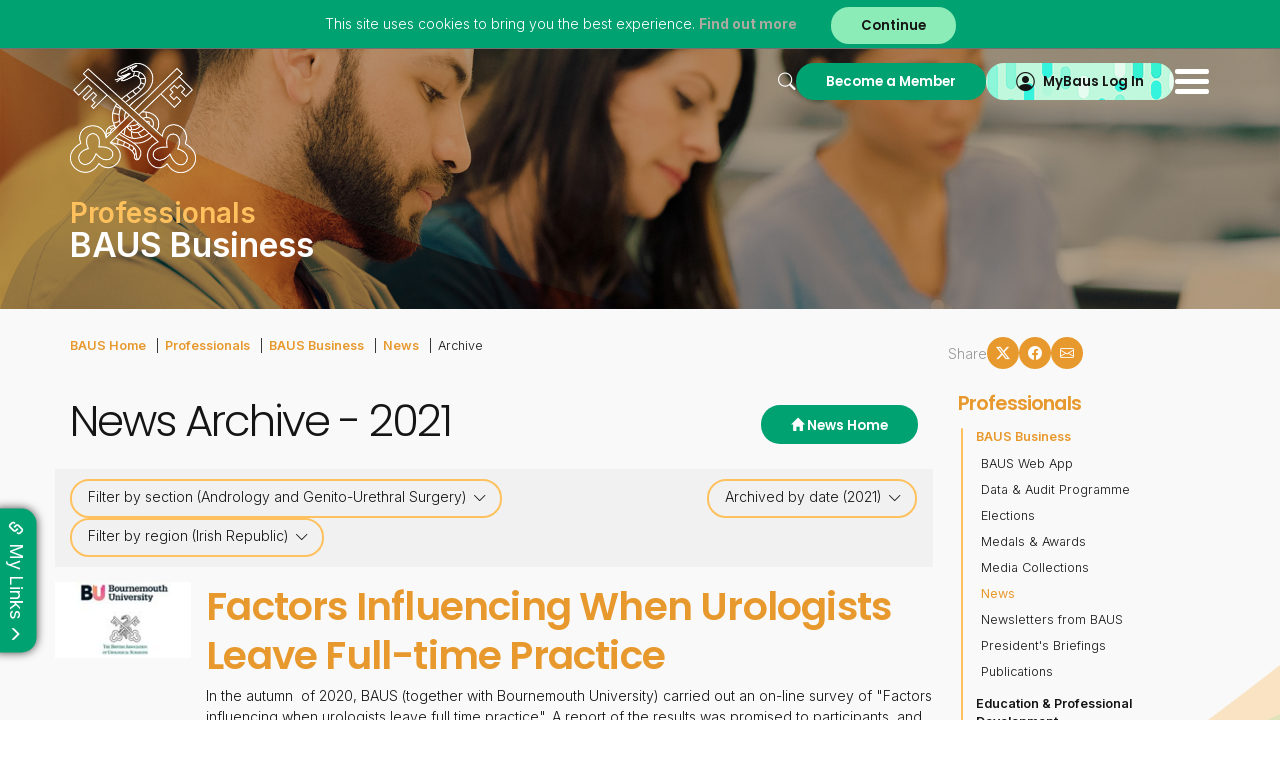

--- FILE ---
content_type: text/html; charset=utf-8
request_url: https://www.baus.org.uk/professionals/baus_business/news/date/2021/?regionid=33&sectionid=27
body_size: 251138
content:

<!DOCTYPE html>

<html lang="en">
<head><title>
	The British Association of Urological Surgeons Limited
</title><meta id="responsive_meta" name="viewport" content="user-scalable=no, initial-scale=1, maximum-scale=1.0, width=device-width" /><meta http-equiv="X-UA-Compatible" content="IE=edge" />

    <link rel="apple-touch-icon" sizes="180x180" href="/_resources/icons/apple-touch-icon-180x180.png">
    <link rel="apple-touch-icon" sizes="167x167" href="/_resources/icons/apple-touch-icon-167x167.png">
    <link rel="apple-touch-icon" sizes="152x152" href="/_resources/icons/apple-touch-icon-152x152.png">
    <link rel="apple-touch-icon" sizes="120x120" href="/_resources/icons/apple-touch-icon-120x120.png">
    <link rel="apple-touch-icon" sizes="76x76" href="/_resources/icons/apple-touch-icon.png">
    <link rel="icon" type="image/png" sizes="32x32" href="/_resources/icons/favicon-32x32.png">
    <link rel="icon" type="image/png" sizes="16x16" href="/_resources/icons/favicon-16x16.png">
    <link rel="manifest" href="/_resources/icons/site.webmanifest">
    <link rel="mask-icon" href="/_resources/icons/safari-pinned-tab.svg" color="var(--green)">
    <link rel="shortcut icon" href="/_resources/icons/favicon.ico">
    <meta name="msapplication-TileColor" content="#00aba9" />
    <meta name="msapplication-config" content="/_resources/icons/browserconfig.xml">
    <meta name="theme-color" content="var(--green)" />
    <meta name="generator" content="lmsitestarterduke 9.20170804.1.2592 " />
    
    
    
    



<link rel="preconnect" href="https://fonts.googleapis.com" /><link rel="preconnect" href="https://fonts.gstatic.com" crossorigin="" /><link href="https://fonts.googleapis.com/css2?family=Inter:wght@200;300;400;600;700&amp;family=Poppins:ital,wght@0,200;0,300;0,400;0,500;0,600;0,700;1,200;1,300&amp;display=swap" rel="stylesheet" /><link href="/_resources/css/master/bootstrap.min.v20240621132408.css" rel="Stylesheet" type="text/css"/><link href="/_resources/css/master/bootstrap-theme.min.v20240621132407.css" rel="Stylesheet" type="text/css"/><link href="/_resources/css/master/bootstrap-datetimepicker.min.v20240621132407.css" rel="Stylesheet" type="text/css"/><link href="/_resources/css/master/blueimp-gallery.min.v20240621132407.css" rel="Stylesheet" type="text/css"/><link href="/_resources/css/master/bootstrap-image-gallery.min.v20240621132407.css" rel="Stylesheet" type="text/css"/><link href="/_resources/css/master/style.v20240621151121.css" rel="Stylesheet" type="text/css"/><link href="/_resources/css/master/elements.v20240621132408.css" rel="Stylesheet" type="text/css"/><link href="/_resources/css/master/forms.v20240621132408.css" rel="Stylesheet" type="text/css"/><link href="/_resources/css/master/navigation.v20251113163938.css" rel="Stylesheet" type="text/css"/><link href="/_resources/css/master/font-awesome.min.v20240621132408.css" rel="Stylesheet" type="text/css"/><link href="/_resources/css/master/bootstrap-icons.v20240621132407.css" rel="Stylesheet" type="text/css"/><link href="/_resources/css/master/aos.min.v20240621132407.css" rel="Stylesheet" type="text/css"/><link href="/_resources/css/master/iconography.v20240621132408.css" rel="Stylesheet" type="text/css"/><link href="/_resources/css/master/themes.v20240621132408.css" rel="Stylesheet" type="text/css"/><link href="/_resources/css/master/jquery-ui.min.v20240621132408.css" rel="Stylesheet" type="text/css"/><link href="/_resources/css/master/splide.min.v20251030130132.css" rel="Stylesheet" type="text/css"/>
    <link href="/modules/moduleanimatedbanner/_resources/css/cyclebanner.v20251030125833.css" rel="Stylesheet" type="text/css"/><link href="/modules/modulecommittee/_resources/css/style.v20251030125835.css" rel="Stylesheet" type="text/css"/><link href="/modules/moduleconditions/_resources/css/style.v20251030125835.css" rel="Stylesheet" type="text/css"/><link href="/modules/moduleelectronicvote/_resources/css/style.v20251030125837.css" rel="Stylesheet" type="text/css"/><link href="/modules/moduleevents/_resources/css/style.v20251030125841.css" rel="Stylesheet" type="text/css"/><link href="/modules/modulefellowships/_resources/css/style.v20251030125849.css" rel="Stylesheet" type="text/css"/><link href="/modules/modulefindamember/_resources/css/style.v20251030125850.css" rel="Stylesheet" type="text/css"/><link href="/modules/modulegallery/_resources/css/style.v20251030125852.css" rel="Stylesheet" type="text/css"/><link href="/modules/moduleglossary/_resources/css/style.v20251030125852.css" rel="Stylesheet" type="text/css"/><link href="/modules/moduleleaflets/_resources/css/style.v20251030125853.css" rel="Stylesheet" type="text/css"/><link href="/modules/modulemedia/_resources/css/style.v20251030125853.css" rel="Stylesheet" type="text/css"/><link href="/modules/modulenews/_resources/css/style.v20251030125853.css" rel="Stylesheet" type="text/css"/><link href="/modules/modulenewsletter/_resources/css/style.v20251030125855.css" rel="Stylesheet" type="text/css"/><link href="/modules/modulesearch/_resources/css/style.v20251030125856.css" rel="Stylesheet" type="text/css"/>

    
    
    
    




    <link href="/modules/moduleanimatedbanner/_resources/css/cyclebanner_responsive.v20251030125833.css" rel="Stylesheet" type="text/css"/><link href="/modules/moduleconditions/_resources/css/style_responsive.v20251030125836.css" rel="Stylesheet" type="text/css"/><link href="/modules/moduleevents/_resources/css/style_responsive.v20251030125841.css" rel="Stylesheet" type="text/css"/><link href="/modules/modulefellowships/_resources/css/style_responsive.v20251030125849.css" rel="Stylesheet" type="text/css"/><link href="/modules/modulefindamember/_resources/css/style_responsive.v20251030125850.css" rel="Stylesheet" type="text/css"/><link href="/modules/modulenews/_resources/css/style_responsive.v20251030125853.css" rel="Stylesheet" type="text/css"/><link href="/modules/modulenewsletter/_resources/css/style_responsive.v20251030125855.css" rel="Stylesheet" type="text/css"/><link href="/modules/modulesearch/_resources/css/style_responsive.v20251030125856.css" rel="Stylesheet" type="text/css"/>

    
    
    
    



<link href="/_resources/css/master/style_responsive.v20251030130133.css" rel="Stylesheet" type="text/css"/><link href="/_resources/css/print.v20240621132406.css" media="print" rel="Stylesheet" type="text/css"/>

    <!--[if lt IE 9]>
            <link href="/_resources/css/ie8.v20240621132406.css" rel="Stylesheet" type="text/css"/>
        <![endif]-->
    <!--[if lt IE 8]>
            <link href="/_resources/css/bootstrap-ie7.v20240621132406.css" rel="Stylesheet" type="text/css"/>
        <![endif]-->

    <script type="text/javascript">
        var extraJQueryFunctions = [];
        var baseUrlSite = '/';
        if ((baseUrlSite.length > 0) && (baseUrlSite.substr(baseUrlSite.length - 1, 1) == '/')) {
            baseUrlSite = baseUrlSite.substr(0, baseUrlSite.length - 1);
        }
    </script>

    

    <!--[if lt IE 9]>
            <script src="/_resources/js/html5shiv.min.v20240621132313.js" type="text/javascript"></script><script src="/_resources/js/respond.min.v20240621132314.js" type="text/javascript"></script><script src="/_resources/js/ie8.v20240621132313.js" type="text/javascript"></script>
        <![endif]-->

    
    
    
    


</head>

<body class="page_news theme-news master_professionals master_lower nojs">
    <form method="post" action="./?regionid=33&amp;sectionid=27" id="MainForm">
<div class="aspNetHidden">
<input type="hidden" name="__EVENTTARGET" id="__EVENTTARGET" value="" />
<input type="hidden" name="__EVENTARGUMENT" id="__EVENTARGUMENT" value="" />
<input type="hidden" name="__VIEWSTATE" id="__VIEWSTATE" value="cOa507SMBA/7+UwX/0ZXzkw04eF8IkuiHcHEReJ7T45FaSllkTbcQYEAocTIVUiusxO7fdp265dNvmBUsE/GmKmTWGY31g+dRo2hodgO+uv43xtvkbb7J3rZAxq3zRdpzB+ScrUBvn99+AXvj4lhwl3JtuY5vi3v+PdN/fKTRa0LOy/u/aH5hxXbiliL8AfbGXsZdyHyeXAbWbbLpyVB0gENXYAbUzbySjifXr/qPY+HHeci4jdQsyr8XA5AZt7/JYj/1E2cDeSCaRELDbix+Yq1V6q4BPhPypfiPlqtRJZH2l+kNB/jKVHgwfwfytBJkUMUfEFWKGnj5F32wyjrEp5IZZU2gfAwXj9gSKOU9Z4TErYWBRF+OSs9Vmk1wTNCGEYDAuNfS715jS+ezQqRWY5TfhM20BCpWAuIMuwvoyAykHgN0eAwTJzb7WW9SEr8lmAv9T/oU5WxFl3t/Idw9o8mDdfmoJxZ80xr8QqHMYSLQRJW2RxZGOIOhU883pWndvF1j93VimdAnkHmAP+GJy0iEDmgtnxg76+uP+vg4lwQRQnlHQJhxrOT3yulhUwvBzr/CEqJtpCXmIU+63NRTL4e4USQw1DtS3hsMIBgye8QKTkpebf3p4Ja/oNC0JDgLRI4VePfv2r4JgbL8iBSYJnjZMbkRXnseS7/gt9Jsp816yDL13erX1qVptjlkHvFSl7eIbLNZBeYtPqvUmwrR/Pn7vObQZ26b3Rjm4ckEbmAbddQ7Nc4C/[base64]/NlDuYkH3grWxT+mnApPyzFG6OUHeCx894GabmGaPY/l2lwCEEYuPVRXVcCZhKpSHyRCISF76JqaBr+pxOkAqc7MAJSopgdPWS5H8GbiT9bHeb4z4gCpf2E+sDPyfj0KJQE0fBLjs7lV70z7squDVH1f/bB2aQOlM8Yi6SGA9b0c8ISSYA9nvCqTVGpyIVzC47y7vgzi02+3TQGDm+w5AfA8A3R8qzw3O4FdivM2ydTYvOPnAZe/D60Vh/elNX1oRCsh4tsYGQ0FVnsJn4xKWpLlLSPr3+eHqsavBUChjWERUvaOGFhwm8OX9RCpS+q5PYZuAJ8FvmCmpACkT2uRF4aLglb6pp+qoxXPWHO40Watf6jXMR5HWAgiRYJuZZIPfuYoYRJ3elAF3WWe7w27VIxL4lBo7hui/xBb27HgYdVDdizXgCG7ErcRYPNqzhSVM2WeoSsNUWVU8oalSC9htnXAq4YhVj7nNUb+otMg3Q3ncln9GE3U65lh1uuaAq5WT/HS4YkvXS1R4oMWZgd9M/X47+JYMZy4ST3RXwQN/KL8v3aLSkdTsYL4vBOLoLLe50zvTH3cpfjoccTTPF8Pp9c/[base64]/nWvAypkhnCpxHbX2s8eBeaMl6AAcn7tu5WQJYxqaoQFHDuVvf//LDNNnD7JHxoDDx3FOLyIYZZss5i48iQjpPJWuyyuz7hbhPV+28A4IJPIcscW318elN9w0953SQ0RrkIT1Uvt+Z2tBu9Dl7kZDbo1rOukE8/JrYDlhOHUq/53Xl+UfdayrYDA7sIZPrHb0qfn0iZBLmi5RNT8cmE179HXEhAChjAlJKH7uhg3safLTTF0GBmbWp/bBNdDKrZleK2c2z0ayoWqdsGg6M8QGda0ValFCywhCyLHZ6xZh7vpmXunKo/TmvXkfQD2e6mqz7R7BYufAsDvn4bYCij9nczqaaPlO4V38hJEHY1zb+fqtCDLsA2Z9pT2RU5H/Kli8PCAT72jsjTvmr/fXdveBlk/AFGcCwg/kj/kl5qILKzbLcyYMnl8P3VY1Zei/mhLFx5SUz+JIIeMeY/rS2jOuvgN/sD6nY2yYNcLKz72bIXBkE/49rOFYmB7ywtmSl/zUOhAuiE65FDViBvqfsLzCLfxOdQN6PRwHT0+RavjX9BjCchoOHAI/kngOcpZSTVIlsdErChQ1c6pTMsBrIp2r86/BGDJqv9pre8E5lwfkH66QQY0Qk/elunBxbJhDtU7rbGg5axXIiwJIL0srHRvNI1B3Bt0L6yU2wl8m8LybUFeK96Am3XWPH/A3z421hH37CfmdkTIGtDl47VlIAxtyB/JGVgzDX07P8ef/nVYx7SlbzdfCHFDdaDyFs/m+WAmyjuti6dvhWmcrIwWtYfDBnIFYIf63zdKDeWaK27QhQ/[base64]/y6TotPnGSKysrungM3IBz/vMTytLGQFMeux+7Sk0MhSIPg8iofvzhg30z6KHS9HftEwiEIXYMNFiqkEU+sv92tTw4jyFFHt8TK7lQy0iE7E/SiDzgfqbHApyrKUnN+WQjeGM6mGYrVpSPt2qrGBQAHpNqEA6wuJ687+iCQddcOxLOIUjZ6zrCB9vZK6e7EIYQekcPQLDRcY8yjGeXSJ6G7Ntm/eBkHnLKCTADAMfMeXhreLh1qUh0Dyewiq4NxgSO3XvXM/MF6VOmez/ZzeQTE9xrSpV7kMFgQ0uZuW3bUFskWI1FOknP33+fMFMYE2yFN4zQpjBtaonKj8sNpcBhfn5T0T2MXcDIt1rLALKyw5dHYowjbL8bcrKyHaKqc3bBSl0ovXLzZ/9oPhZiFVzlPUP6txSkaR5hqiou/quTOCNYrMIWFZdZ3NTMbvaar2fg2QhkOSFfyixprbhdrD6iJf/eOXSb7/Z684P4yul5ztcaYiV03udnrQFC/lMvUQROpEXAqBJ4pCZM0G0AEQ7TsNkcsz+AfCKu86AhMAhtqmD0VC48uy+LQ44xKTatezpi5ht1thkJyiVp/8XjdpdCEh3GCqCGT5AxMABEH/C9JaS1zEPdmBDz46kDkIWJL5LUrbj5t/P4uAH7pN2Y5m2DHQiEouLd6k5HF81w5E3VvWjTv1OjNmh5z1dgXutqGuh9QKcQQNRfhyMQpZHNsqHjnO6fmAO3omgPjsh3IxVQsLT4ai2miRE2fGaQ7PCuXtfCfyTlVk9/YRYAEsMTKIFIXOfP16I0N5H6MZess6WoPehfmkT4mwje6aWkGc83RAszO2NcSoUtcYLEjcvuA/0PuT87YB++yUsHyxL1A401DdgWIyVT51GwOdmKn1Y27cYtr4NsxavKJRk0LKLiJn65FgxUQfVmi15sv9UWHOo6yJkslTpsIlXVdmLuaNiqmqqI1+Fxi1565s91SNgBNtyH1bC4znPkxLnZ73iEMYOdyNhB8Y+3iLr750IikzpMnFsCTE7o774lmgY4kKegEMbpW78Pt/54Edkjv3kIW38EnIYfg9r1gQ9GRzz9ubJb9SmDT4PtCL9o9cvDsXnPt5yCxzmaH8BJLWEgV3HFf5NNV+10BZS6nDRgxtKkE7cHsV/5HTjQgOtBdu8G6sM0z2xkKAeImyA8LRrNK+ELqCMnigDMD1rU0zlzANawgOX414/W0Bzw6Ecjz8ZCMTpZTA+S5zSzBBz9RRWXkKLcXuqqrLBmsj0Tdr03nW//aCmPO4nmE0MQLnbWO+92Vd9iT4dAyHO/CbSn5WiXYO+8uCnzagOAQFvBuny4DCuV+dk6YUzRDDy5t7dlT6zTmTTYlEGNddq73GhrlUJlDjPLBuDzWVf1iY3nAKvwLefVDjjp7z/+5L/RWqcbZYqafw8K/rfI/[base64]/umGqZICtc/[base64]/GOdM5q4NHOzdDfH68pJMkCtHn5edkm2jHUK3QwkgAyyDflA5cg+3QIWYLfE/AlXXOJ0DL1geu1F0bZ+HbSR/KX31K5Ilou/L2ZBDLplC3JLwdpKUCT17rWwcOBC+wOBbs6pPy2FZXBxCXozV+be9JAc0Xj6mM2najO5kv6oD1VN/486VqeIUETnfkvF7JCU5FhCvDit7XcA5W6cErbw8zCdlX2eohkQscmPToiwgGNmhwgp8hfRwVi+wwLvIFdaRvJAHeYyDweWDhEY33W0unlobAl6Xty7hrKl/asiOv5yiK3+iis67wZ3RtkxEWgDb2NmLbI82ejl0mtNdFYxW5O8UZXt0h9SVAd/Du8BZtaQlk4Ky+C9Na2vf0DYd+qKGhh07rIzea7fqMpMFFcDU8HR+WgEADKIA62DyvahrDjc9i1e3ySvB2RiNlP/gATrjWJ1eDXQSQbe7+RvDrqhty1JncMCbC5BDHgCUe9mj6690KgqK9ey5ADMdribgD8bhMquipt1aO83MitguLKU39/tEskHtxLb7vj4TaQILdmjBGlD2UHZGMdxT1jrfBRaxD+mpaQYhq24mC643nbpcOQo1hwXCcvk1+1ZDFuGzu0UCD09qXgfY/8Go0B8hJK27ikIbfxbsoYGCOVKUUkeT3GH1LZt5yEiJkG8nVuipKPSMxjNRBl++3X2os/lAXBY3C5IC9CetDxU2ZSpBo+geu9rbofpToBCWuy+x93gA4sU+gS5zYo1S7pvI5h3K+NsxgnOrQEes3EHFQXgm+hsnLyEfIs6KLUIXKdDpK9dj6uohj/xFFxgwOylDa1kZxSUTMmfKBBmH5YicVEm79kyyfQGukUuMHhxVpUJ9iXsYCjx5i2xPHpswwdzEwCvxdGjAlk5Yx9nxKKyPxt/7x2lsbzec4dYWl/[base64]/YRZ6LZz3rqTvd+3xFDRKPAi5IQU4mL2QWJXlWECkbreyXM1xpB7dr6bGgW8nMrNPR0LBcEF/JWSVfB9mNGkS30MGBbrFCaJdRLStlsm+Nfa7nAmp8I2yfY1+C1tOXSqpAOS63g/SH+uFK2j61EXLMlRqJCF5CYjDfbUNfRVkT9nq6yQQB9bMamk5Uv/3u4vaYi0InqjukmK8k2v4V/+sKuhJjNBJv7tKGM/ZhGC8EjLunh+rjxahaDziFOGNULdJvZBje0sFmFnzYAIiJ+XCVOUdNXheRj7MhL3tm/cOKUT35/TbHK1OUdxld8RaK0YN1XmoCdMC4DQbal4JYMOAMuNnlTj6tA9NnouXPHtMn6PND6n38K1JUq8tl01IXanw7LGWZYB7nfxEL9CEIZ1p6lnJsz5JQTDMcYfzdfnGY/cPTyGvCdgV58HGoAvpCXRyhBZ78vQcyb9JcD1o8QSXatKp21dShowuTxfBLwWaWBuW1oeHozPuHIM4EfM//g4iWgh+KlJeiqColuSz2flgMbzZqzrXmNnwspR19Y7ogYJNmNyacbmKtG8O0d+rZBhrhlgLzNToh16Dc9gvAp/R4pJfHsRppPQyzYKnZAGB9UVgC4myD7feTSji2pVKweNN1xqB2khXnwFdCsFF0eOSoyEgKKcCXT9K3oowMQzoPb56hQsGUsi5E9IauV2KhwVid6PoI+Th53aEJbLDP0fDGzHNMb/tYeHeVZkPzqXY/4IEZbCC75zYnp9NMkRzZ71nTkmmOFaHqbHiJwKJscw8iDKqKnVqgCZuSOftSnckAcTjIZJpKkVj5Eelmi0ykzwZNgqPjDJnu/C+rN78YPR8s6dltYx9ige/C6SKS/W4N0A6hN/6FoPZcTdsz7p3J/gLmhhkJYhrhbHPEuFH5EJBzW95KIJuub/5MHR5sZJ1rnVR6iJjDVj0HOe0xzJzPpAzwXg1jx8w75HZnu/zsThLC8IaDqGeortx9EccgYPxM3Cr3+cM1vno/MTA+GnQt38EOzMGAAjvmUa9j7FE7PuxMvCEsAOTMydCoO9QZ7JVcDNiO1zzGAelepMugL1q7+QmDZXwizXJbbop/v+qTVYft0tx11zMOZHM7zOYxgkZvU/bjkBW4OTOmNEmcDaLJ7laLBj3ylIKzfkBUGmlNR8HYx5D28/R5YR1y8ql2vy2sidyZR6WZD6npbEpeWjPvYn44CscIyXQvwkCuzFz/R6XqJ8bJ1pV6U7zxbSSaK2bjhy38cJQReztHPU1LJK5Mgs5nAAZQZz5fGNf2f4h63PLkVTNZw0P86k2N32gQi70qw9SrCYtXlxNIw6mIfa6G3fQw3XH7mI8+P4Af03SxQPjMAzQ+m+Pd46kLPt33fj3gLmbWJ2kIzVana6FF36UgZLbz/XEAlu3gp4ABBIrtYygxzOnSypMCSu+/eh8oGcBjg4Zj9jJnK429wdWrlQL3QEYOQTTUPl1JeBIAM8a0AWEEzLPQgO9SVLE4SUxntoGNbM6q/b3bs9dQNC1nu07CtWBpicvKhbMecwjoUMj+5+4a2OEqZreTVRBG2A5p/8o/WtUMh9vpCdmUsWihDugwKusDnLT0Zqa0QUEptus5w9fpluzxxyJ1LXEgxeTGomVKbRzo/HgGQGm6Z9S6b6gtJ2MwRroDj5NrvzuO8GZbg6Xtg0hWKqWY5iiuVTLKyfB7Wlz6W+fZKWdKi3LxU503z+pGkNZf706IbsGjod5BbaKcKdYJ1yoHhXUKc7hZ9tIY6cM2rVNjqnBIUFPvvJndcwnzO2L/XDBhqS9hoEpB2SUZSHu6Ej0M1U4rkxyHC8089Wrhei9kTgh5JWrF4u/Tmc31xibWXGxg8/SBkDDqfLPxbul0r6ryT3Fev1wUrIi7SnvS+nBggpJ7Ae1WP1LKh1e8HNrOlH4zCPeZyjifBBE7rkT4sbW8CJ82yZMGPurVep++z99CkKXBVvgr9HpS/D5u00iWNOZwyMYYgQUlFUZySCCFfjp+vqsEkfkjKc7QPQsuRm6eCvSQcPIBtbJGLK95MieIXkV6IbOEhUPY/nxpQ8fZ4xP9JLQOwS9yYUuQllZlyAN1MVfQAAa4yKx28tgPl+cEuosxLe4PbPhcPjbMQJwbx0SsC/NNbGC64jfS4e5k+NuP4brg3o4ExnxvDsywt3GE41cBHlAkutmiSrhPToa9xR9UoVw1aYWlSAk8bpXtlwzQqV9x8pKazM7Y/29ohGOhee41zQFrp44R/HcJ21SUrJn5yD1dhgc1zu2O2/ZUlZ1mk2hrC6BOfLjIjCPLY8sZIeUfFYFQ+q3+itYEfM4bIfk+dwifAT2ohC6WsRNQexf/Ng60bZ9RM/[base64]/1Yw/kVDfW8OO86l0wu3oVaPxo8u+GGfRrKAKSy2jdbdx9Kl1tcjUuDt6WcRG6gTUcD/u04vY4ubCzkjq4Ej9U77uuhdsB7pz15mLEYFAp7wCIBsru4IHcPUog7x4xMbiOXHdgyabfb0ixqN8ho8MVp8XR++1xk++utLFCUfENiPTwVYajaYUMCXw6K3eOcKISarqiSF9ErMWGo5yBnBDgAMGW1pGLUzNh7ehK6HSz9hUv++/yf09x4+PP69DpS3tehA3c+cVt4PnTfNB0/Jc2Tp1CcaYcQ7kbGx7NASS6yb2ZV5CIfnO/tJ8VrVCO8RnJg59/MfabmbQU97G8X4hbICVQ2wPNXM903/eEVBInV9VOvEgoXq0CbN/S01TKj9jCjiwQczAQf1yg4pEQo0s4waswALC49eqB3DLYdHApIHIS5Arqoxl6OapIoZKPF3G/[base64]/fumc2HDIPqgYHjdls0XPb5BTsJ506q0z1zzNUL51A6FCfGbhiL9PS1GPV5XZkPngdhTA+gEtMQfqE8Y2yBtRVLFzwCkoSArHrQGWAZlON6fYC6Oq0wN1ffe+11FkXtEA7xFuxvXag5h5+s4EQNay3E/1Dr2kjcXv8OoVC4ghge90ggly81TAIOLdLYUt1+b/WtRX1aNtGC62YDfP060j9NU0NfSdt6ja92cMKMaIR6AgMuT43sd+ULkX27fTBY/UMn391+OFCixD2UOZRB2A2WhWTdjT/VYDOaSSyMWaUai1c3d0wu7Adj129+fHUzPUKsSh1KvEFNhXZ51mfFLo4qxQgoqrSdBz/uarb+QrMhRKcVrHPJtAV1cRE3LJn9RtugpLejpV9lunji3mat6qq2qV4h5u2y6Vys5DdSv4326W50wmTMu9vaSZ1vKXLixw9FfD62cLe38apy4XHwRAbJ7A2sMpeeZBxT9u1ktzv24vc7toqOJZX2FwPqSttYJzq8hqXIv/ngmDJeJAY/[base64]/3hxxTwFulhnjo65wwbo0wIu97ZvzTfwBRfagWY125yuY3ZHuQsOadfaXhKRX185jNBKtnZI759+TRwHyzvB4Xk8LH21a2Hp05G58hSUUDJ/faPbnfiRP45vBWdBetl2+rFJuxawUuJ09sKcBNlxLo8IKUwZSjMYFuNWBYoj4dIT8qC8sUEMrcdAnsAFP7OvIykvzN24yK0mH/tWVRoM1spO4wrrm2vV6N9Bf/XETwQRn4l4ds0wfsO2HKBezU5K5Q3pMsUrf+tYIeLNK+RR8BtQLt93hO20Ytpk+9R+r9I6Igw1QM7AheIpFISZlwaRHaGhWG9nHKErhgmM+RU8yv/VPtBngO1ZHmS45q/4Ornn/lOKyrzpXSGH6dT99jGSZ3zWW6s/1puLwYUJO8tGaK6k4gxbMzBr1441ZfSCdFrESK01s6Rx6sLnX8Kps7UiYodIpARMoGxh47LGnVKeiIxOO8EK1ZNvg140sMfCOfy21wc4icl5w1O8fjTHGCN+ROgd5PkY/0JKamF0dsHW/7pcs3L2idTmfhmz9RCEhzJIIezGubm63H3rUUSakL2JURqRhM5n4EQXwG4P/5ZpFekl2UHfM5tBmPv7iTdH7ALObEsQFYfkhW3j4THQNHKkPkFvAZxt4YsJkIPqKFen+7qCU0SmeLDQOAasA2o5U8mEf3CuqBvdMVopr91Zvx6CeMlFl/KV/IpFp7YaM6sKNSpkb2Qh4QPEETKPiWlEDGU7OhByUAV2yvSGM7kLLlgdnCROMssCgguoikRkzPlDU0L4UwtNOPm95CiaazXgp4XzsmFnvdsW9IHwDlDR1D6rmo/ZIey7NItNu2SO0owf7xx5gylGE2K31aEzNlbrfjSsr/pSiUC1q5W/[base64]/PT41wDlHGaNwUVF6imcPVjbf6eWt/Vx22T/9xAH6ZYC5gVSPIgLvJCuZgXHC6QqyNar6hOTlh6tHNGAjM0ORPbWWPmpSX05oeieGBmbVBHuhc46tcnNOh4zvYDlmR39dqvKc8WGhW+g0TJ4zL9uIaHKLy9hXAcR3tFj26QGGsmYzPD6hPKhnWpZXbjozk2Q1D9SIcKkFr0oMLEiof7qSwHhTzFEFHLVLqWP1VzxJ/zJ6Yl1PRmGQJFTImfMRm8riupsuCLk3tgDYCq3qhxGH/0/SnE0zOdsGuJkuIO6he/[base64]/59LoZZlOmhdFnpSi0JbZvEFLhiT+4hPQRdmwG8uea9GD5VDAE0IQh2q5DvLRvQUiWHc3TvBXfHslyHxzV5kdUCQMUcFOx6uAXQQX9dXII3wiQ5JeLWElc1ZCPe5gQfE+BTjH+/h+JGquz4QvKbN/mPAwZXFdgRlLzp5tRqS7segItH7LGvGh18iUA/BvZWC3NwcNVALinDF+sde4kTWzWpJbXTpOJPtEaohf8oAmJ4She+s1TbTNJIwkqKULdzskwTOOss5BGXtOzHKRDNq+G3tSfoRWDjJdjLvnsqhhrgYju/lWzJr317gj59iOaYsiJS7AQHQ9GcnHjBLfYukxWkJohX4BPNgcN2PhmV8k+GBh0N+XldFy4aswsmPaT/KiNW2tYq6v/jf/CzJflOpOUFVRaPRNDUvL5jHp+l43qM3IZCE0NPJxyPN2CNExJlbikrI76bzFB2Jo2Bc8Az+pESdKz8f40TlVdl5FGPpn5lSV/jhCO/tyHTG6uk8blmd7UJ7A1M7qpJjaS5K0z2VOrkdkjP9d7U+Z7XTaI6/HXPYE68/vGFgQ8MEaFjepeUy7auwSZYDeclVKISDrCAfIJdebvTPq/xQ9GHm0h+Gb7+ZBoJ0xQvBMkmLwlxFDnz1AL0zrh2C6hg4iSypaW5LXoeuAB0ZZnQy6mIAXMJg5sxUngYx/JK8jRDpwItICAex1oQbyPnx/dKd5LLRlyLvqFjGaTOmwDwgLIFG9pj+c+I3pNbAARhx6wROktRydLpkTyjzC4c8iHlqHZsGWU+mvKIX1gOp/LqRFw/Jdw1RZVsVSmcyaL3rMEOtjC6BHKSn2PAkCBWG1/idZm7Y7xKCtiNX7Dzm8W1PURpEKZNv7JblRl69PIel8zeDzGOLcplYxSpSCsHZAGpGXmkh+OKzglWLXR/KRBKOxwEv7YbzTY8Xx3nKNGeFi1mkhNLuteCgH5irAxFiLY/cWBm29+wCOgGeDdNkkEAb5jEfmN88FEsIeqLTSfsVu4x7JrxQ61bPaDT4jQf6w643xjs0RVAJZ1gkiQx6bbBcvStaN8RfP+9IUUtOTjLIA95T6BiVsfa1O9f9UsRyNoU7f1PbyoQP+YWtyyZE/[base64]/4cik+6MapAhAKAY0iOXq2yQGi0YHSdylqK2nw8IQUSHZeyztzikPJPv6SXLwdXvSwiY/feiPHr0efTcyzI0oXTXMUpqfzU0iqDvvpg+vc6BMaK8RW3ZN74t2+/jZcDS7YZmOK22VR4yyWdB8nNZhG2a46HVgE+egyI+YQ47gojgpzMYt3su9o+Yv9p9oyp1pX3d8y2GNihghpNsIkudfK7GUUEkTbu8B/nbuQv51tKhOJv7AJNO9zDXyJG5+y7vxHD8ghtJ7HiIE5wZWJI4TQ2fIntW58DuqmTFin9x5FJvfeBO3jT3c9uCfoojQ7DsbDr8jzhe4d+qXo4vJXzy57jGEJYhK+iuT9pCen65ncdWO24lEpZyCqUqCsT5dda7HBbymg9lx13fUDmbYwTNIvyy/vwoVb+bn90n3N2u/YXFRycVXWIqBfHsuKtOtojaydzhCFqLKOPvhyvP6pzC5s3nPjoYvENIXJOlOgpHgVCObq9uocnHRNh9LOK/6kxsEPmj0fgGXsaNcrVLKePGNdmlTkkEL8MTXqE2SnpZR32TJLIuIu4s++TdyVh1jcJFKlIh3eUk2/NrwSxtXVwdPs1iXJT4E+vu57oyedU08fVqAwA2Bo9pxEVaxB4zMJL6eo3jo9RwCiDtK2hOyNGxBcV96GUFdA0KXdC7ehZ8LTAfVFlW8jgox+2OooIDtIBSWQzMXGH9+z0s2V0myTYMxilFt+8QJ5X8i1MP+k4W4yLf1/eDX3jiGWZK09woooe8VH92maT6iuHmsbzmtDdtZfr46tu8GFnbrWHd8F91+L07djGhgXbazmBkbEh+gyR64jZCt3T5vIIj4duF+QXQnSxMA15Mq370E0wdrtmdOaW1LjUM010d81Vtx2NMH/sC2/pQof5ePGXfpBBRJ8f4WlNwK4LanWFVDw7g92tVmqzzZcIZ2ztookiQNPk7zAlzc/xRbRRi4nwBD/TFeiz/JOsjTnNc4uDqyerf2ctfMSssUrILoHe/A/FQUpB2D2Z2rZ+pj+c3rHxtPGprwlXed7yTIC8hO65nD685dXI0YM5n7tSRi7Xo9AX/zMkU/05o/2H+OCde2TDIPdb/fGF+9SsoiaEdiEio0LM+EVmJtRMcfvPcT1Xx9aW9ZVF1tcrOATRXOyYT73bdRQx1im36RUO9FEqY+m2gVAewY1VTS210iGmVewR5DbtTvlNFk1nEzAyOjR3u/T22cuTaoBCKyPJqXg4ff5yiwlur47rF3xgG3ageTusIs9jNDnTIx0HCyzeDjw2VVLPj5a5bJJa475tLHmg3ehz4KGbyuZbjHGHQyc/HC9ehwltrfo+h8B9czSKqiq6P+Srww1DOqPiElezqN3zTkKK50OVS2/+xikfvdBalH8A7dmoh9mifY7wyF1UwjeZxU1oY2EF9l0t/[base64]/SnU3rcDYSWfnrEcOXaxDKgS8nU7Vh4LY7CXat0pDiiSjghuwZvbZvwc1m+aSL/TACmWX7v1KdnSDfvSAcUzfreaYCWVUqH93mOOow/[base64]/kJLNa2OKCbcTt5KV/FsxzSskVtpqEoOAIYq+r5CpW+ovB/e1/NPyIIe+sluEBSfQit3OrqSZtIqBT4oH+VRo1S1yH2AIigrL2dbvFN6+0DYVIWbQZYe8nG5gpN0NjzIyZrwwfkDAKNOZ7Kr/rxwa1bJtml5ed7FHBQCa9KIk/lzNpQV3KjapHNcmHmBEow169EcSmRHtdaB10B2fNc22zJ4gwohWgEk+H9eOlxiFnj1abjaoWGplM0RAQbVb3Sn7sjD3UECxtDGtK+s667bnLXBZPT9IivPIoYpc7UIUSpiHlgAoMVc/gDRl4ceM3lC6Y/jeXL6BY5eO90NB9za6luP4tnl+wRH4DTZ2qNuLYwZ8zG7zxwR9fhf39Jo9q8YdBji3o1ZV8TQrXl9QdpU99V0IIMi9Znq+qhDdyC4U1+pdEy7Ic/FsxqngfB4RVjaluqZsASVLuli65vFCqWO92sJgvrdMj4CSXEBRbzviLeNuOsM5qXpJsVZXU2Q+YOzAtPs4jM7xvgDmvpKcSnQodOE4JuAseD4YfSTQjFBGuo0sNQ6GEkGJ5OGyUZFOi8kNXkAJ5oOnvho3tOdkTPNXh8hbS5ZpcnCSEtt/[base64]/+NmKbhmpQ0dxOhZTojPuMN+jR3UTPAuSSaCqWSIxJV1/4vwi+hceULcxaOWRWpcnWmygyyvYeqyZ+8SeJvF3wHzN5zCny1BRORHef+V9TA5yL/sezU9nGCaUSpGXWV/N2fdBHJk5m3mKZFZb2LDKbcm8N/zH0exQQ1NdXbdZ48Ze7R2dUB9Lpb/VrAse9c4Qt6BXSoiXrVVybCf0zDMcgympB7oCALUsA/O6sPw9STJphGCRPNYtlW1BFddqSVy3UkM0GP6vAjzRH/IlsOea5woHPlHKOBM0I7/YiLn8ObhfzPIJDrYOhAHOiHmBUvgbRtheFR8uYjiF4AbGWbkzKbe2GHO3FUK5PPLaddU9gDy2B5+f5JC1F5SmfJ2DXlo1EsjmLYFh0Gnr8vAcUzVrAbDePLnu6BnFaURe3wymHWPinhYncNsSkMvdQHGkHKgAc5uu+2zwvi0dx8jMvKhLVIEfKH6S/yr784EXAMxu5IDIPlawBGC3k1j4V+SCP26/18S2ytXtVYvEDotX2Y0M9UkutofLAS/IE69cmtIuOZrlP9v9q5uEZnJEHAef7ecGLQio1Vxcud7G8EVGT/xpLfLBZnnBU4LP4f2KbCKKPOLsJrwJhfaCGTZIDHzrfCSFzTB88qhQH/TuUjnhZ/EpnlRRRiOs9V8L0yoAIuzIJpRYLjdj6No2rWBBbyO/x6IFIOL1bF93w54X/l3T1h9gHdfy4HRtGPVvugITO1ah2d2fsymEPnj7Y6jzPhyMAjyXlhglgshV8+yUQbWOoSjNZPFpSmb0gQ0Xl3bJBbMQnARAPGlSV7eMugUoDEAVBrjDi2cHJfZZVdBTduMGXj4tSZ1aRvDEofP01GWscqM4cMmQ5eQW3nOEHC3hBAq2lPOybyGVuodA/BgCMGad7RcGJufrO6uufvehel+DwNjHO29MuZnnD7vY1ja8vAewJ7b6xN9Gn+051HlDwVatXVE2+xCazr9QavfCN2MOUajw/9/lHQNzrCOXUpxoJQSwHeHHa1+PrxUKJ3Oa5r7A5fakDQXlYRfxz44eAMvfnjaEpB6I8UC8+o9wsd1V74eUVDtMel29fu31DCyidXIde8fSgVmd4Ic714leiknT4OEqT2TUJ+y67/n8Cu9xwxV/sriou3vwYzvSlt+noYDtM8Cw1bBse/i1YbmW4NFIrfBc3tDrmCVf7eMUjfLd09otwiN3d+CFUbiSP65i12BAmyfK+E7Af1TBSblRoX2T1c0jb7mlIcjoeJ01z1/hCqlWdeiAgKKQzur6wkGaE13AVfc/gvJ7fsd4GM5EmXtgr8U3TOQX3fjB++fVI4NszsrGnQWxchyxXwwGJ05fH1o36lbAU2IWcWmPIk8grUs2QiCoHAKTrSKOqpzsgVP6MpdK8D1K1MzWBXB5tc8cXq9e0OizdfwR+HW2WtDI72RL0O7owe0D//JUT28GGEpJF8d+wsu4HNhV3++U1XSsGf2cpn9vni5t+X3CZC7xviF7UcI92OR/oCKSigbsOToU6MbPuyHmH+3mlE7Yauh6PDQaRcY49GRtbVzn/6R4TlAvLSXmx1ds4k+MeJzozksZlem6iS5Ro+gwGG/JqRcgKNBlb7NgQLeUVARgC4SwZmkrIKE4bacvEAHlIVLOEYbTF8oGe7brO6Gnmugdgy9Tafr7TuaNzxTVzxhh+8Hv93Uzr9QO4uu6+3opunyw6D9HgX+7dzn9BSTKCYMsrFm60ETGKC2fqGN5sCaNsB/bG5SS7Okf+rH7Ipo9i4dC5nEkOBMjdAs93pfVbiUa8ILZtPQndeySonaTMh1+9VJKU9JQ8FaDfIrm9CBiDsq/O9y6FSiFt4MZjhtUWGhSZYom3C9Tj6ki4wOVhwcnNXrlaEQ/En6mN151/71KZYikG6zVODaQZR6/Iv/XiuSCml+6T2FtImKRO+b8xJTw++jcGuTTlPhzlb73tsO3rNRoZWyV1KrtGa3ThDZUUinqRw7uT/4VXbCVLF3hXgx5ZSBIflE9LuscotMJj2l2MQtT5Xylloz4qtrqyiCUuIPTuSY3WRJFRBdxJNS/Q2mjat72VpMt/12aSFB4f4iYlmpklrFgwoRxpfa58zRGBDp6KcayYosmdwt1txqCtrYO3IP81ayToEZmRdYJP/TAUEGLZ3Yxvj5gCt8sdRxWqUHR7zaKoMox+lRwa6/oS0JUPK6EL7t9wryoYrtNadQfNaj22LGJXhxeuXqkjEEOZzHLkAjrAteowq/WC+ayuOJD+nXhLOctnKMdGRY5Gs/yBgbZ2KAPnmx1q5CVLZdFBM58msT+j1iUKUWB/[base64]/n5sHq7XWAz5MucEDYgopvsbBZx6++7vA5Uo+Lq0HaAbwOPTQNB5gF4Gd7S04WUT+FI5ZlzQoQWIE1tYw44SynhaYX2LGtKeqCYUz8AZPb+o8VyozHOfBRUeiH3mxQnclSd0x3uCF+Ee2GpoEhh8ouJal5qa/tKOC83LdKoWDEWuSPs85vCLTUBAkjfUqNR/907ej1WBYEzjFT7kNUAUMqUfjUDiMUof736pUjvGsiUVRDzhNMFD+1srn8euullOQVTobVp2qShpGH0hxX8qYGeSaMFhc27dw0jte+yMKfuiQZw6aIEv4HG0Rnq0xMw4nJm4EB/U10I7uHylTXCSzx49MtTz/Sgvx9FyDFEMKh2Nlt44joeTEpo1AtUjcer501S/9YQGziklMow9Dtpj+gAggiOI8186N8IwcFdUriyiQBC70O4G99kBR/hQaGqlBrG09xvekuH02MM1xc3OWFc4MEo+wdcU9Rde1gd2fJF6o8Bj6EPsN+gh5SBeuk2bWQrW4Yu1bhq7iwzsdK8+vt5t6XxnFJWMxPPCyaUu/IataLDVqUZHnngBbF4qV8bXgd5HJxjpsj0QTltyWHt9T8Th+KUTggDHWl+8kI11n6P1EIiDGhR/vFIh/DhtJ0Wywa/I/eKxRt2faSLYwn2R4XldkkCkTVcwW99eSR967qK4n1VJC6d6RhyIJGc9jS+G2ne1UM9xIP1xqLcppFDVpShYkJllyzDuV3OtwhxC53X8OwbuwsHJJFoh3H9aattwtllP3EXpfXRtm6ThtPjhgEWQubJkR2P32LXSWcEcS7XvmpFfE/4Ky5zoKfm1EStFQ/Mv9qnsXTallowJ7zYxJVgRuDMjStgQo7yrsBP/wHUcbHsN+0q4pdqjm54XrdmQwNIabuuFmUFVF/MhoX3URWkOJo2KtYHEM3rWmU716aUO2SjY4+NitDZI50Of0gYRgqphXEuWfCEcaawyFQmvu6cKwEuh4bQtuOBkUu/Rtbq91qvkgfzNFZnNoA/jBx8I6q14/iGvzshsgImqL0P/QRlBdbCUEZh1deFb/p0/eHtWI1vTAVAY+MnXN4TUCQvfqL/r07edVRXnyo0gVncPLbchGd899ddQRm43DP27qjJP26Imnwk3atRY1wZgfZIOlZLFOvqrb3i3otNj62U5LJDe7hD4zLHWB4tTu/mvsFpD3MA4g5RC9zX9hP8j/ygTlGtHl35YEtznb9R87YUFpk9bJOStfAnYAGdTxwj7Gz++Z3S2jbnrdQnp6rvoiP/eErBJ7ktDuF2kRzCHDQG9MqGbVhPVmGX6TdyUr5kJn8rVzYAgoZLs5uPfO/h+tdLizZT2befkXGg2sQtFy/m5fWDRknsbU1PeF9UBdSBahUh/5akMDTfNPw+Zn7aLgBB67gyjN0fLU6tTKdDHTDkCxLFMZjr6jxQiExvlywllv3RespXAsg2cPItl6F5iXWUZ1cQrrRW7KDyb9GUs78GJ1+Hs2chSqmeQAyRJAUrXoYZgNWDB0RmZaZvIg1zwja1HXrppRm/0JeuwHmX76dAIOYWhzHN9/[base64]/hI+eRjnZqlo3AsPtPRwd0if3tuqjcx2A2vkBQaX3qMSjYc4jSGGEGT2LB7scjUJaG8frKmf1/FgZ01ctLwo3LBBdXbrzYh9rrFNOSQaEqlx53ZNP3zZxGzQdc/QB/SNGh/bknDqzSVTsjuhfZn7/crbTuoX3bxA9dDk1gjoeoSSBCtRjoryUMo1Lw+DCmojqi+w3gUQnrI7RZGghJRkUQ9GkKvWWCZDXUimIk6BEKFDtgX2hKqUITqZ6nTEoofqnuK6vgykq3kD2GWXjnXHnN/nePgnpf2lTC2cU+a0MTxA3rtOsHLtmsyhYs2Rd1CEswtTkSY/wDUQB3ykLE/b52s1O55/JVHQ1HVkf5+KHJ30PiKsy6EyTlo/b6y7UVcCRFDo2kD5bgMQofv/B8ctI71rgJZmL3GTpgzPQWqb68zWHyPffB3Ep4rD+AItBsGVUILJDMyOZAkFmPNKsxyE7hypZMRg42H2ZsliQOSCMgFMib7bz2RdTG6hC/SDhiW7Ci2y+gyksAgBt7C8E/8TCscvhJetD2pPlLMrTTcUaZIsp+wRiKVVe9zrJH1UffU6Dw9SB+JmIP29+Ol7odYP3c4/n/6GGSx33DIkI11d1GwdGlq1iTqzLx6F4hBL51PZyftWtlocglVinLTnRo4Ep2rLcwBTD2tbzROKjHuLGHb38NwezYKlSQQW7PR+VWbZNTWlMXs8SDCQAPuWR0YhZQt41+dsc6GbR75og618x+C24IJLE2k7oxiM4aJtkkVyJtZW+LTz1RyYE3lJxVcaMVy/U2Dv+z4Usi2dXrY9RuCzYXaE8ul2NTVW+HBmytx4fxssUrGiQlzyFjcpYPG602u9OhWoR5HSVM4Hmtaujn0vdo/[base64]/MLSHPoaN9dMpaPgYMrm0HCNrZIWogsQvS26cWbBfIaqNWNQP/mSyMIKaXaD5nAf6nA5TcDYFOWcvRqgzL3jkZVgWQhkt6OpdQOMtp7voLHEvm/z9x5Xp0rFrdRKMmQUoWMvzYBj7IkEhGQ8qlo0spmbni89nluWiRTHxhZNJW0zizsDrMla8GiAqKo1sQIWI70QNSeNmFWgX0+2mIV+hh7dazQt1n06r3LqTeSar3bPhL6X0oRQ1hq6/COY6oKhx+Rzlxb3ulZUtkTlWNasMyoIbKa8xLhdhvMDZTlc4B9SOhWM/cAOtPuWn1FFj2Bp5Ws/DCHUyZcy31rTDtETRxEJtmUG1M4x9lnPU5D1HBSsqXStlw9O70LnuAavsdV9B5o/v3KbYchnINAZ+xzxaFR7XB68savPvzVldcfFfk0qeya7bIGNIMK+ypZXY4GWeHBmJlu4KYVPlpzFGevNeloLlZ3/n4wH6rFIXJ0So4QLL+wyYIjKMGiEnoNWnSkPblSwVa4XtVKG0Wx8AjEF8NOy5bwgvmBzTHZMLWoqlfZ7h4IgTNi4oe2gFaDYOiyMkqPE5xmzvuI3HL0hZEh8eqvRdq4s/p0qKmNWBQd9urm5ya1w0voRWV6ncyhq7U5KUxt+togC8bTlxAYfHwSjY6o8sVbUZ9BWVv26M1JHMkvrO+iRYzycdzAAwh9Dw6lgfde0aJhqYUZ+3bQvfNECmo9/LaUKTpNOTSZ1TPlHJjCoQioxuqJMdKLZRSGRnTypx6StaDYjFp6aO8Am+QjvOjlLQQMR3hjFa3Fcyimdyzb8nlkW9mpyCR031hzptwgZADBiP7U+3gTd+bg8roDWz4AnAFKkk+vcU93WEeGbRWiGr15mtvNk0oqL8M2GP+CINa1YoffQ95nCiBYJbSguXj/yvLRGrEYUW4sItAQ0wwdQGV+6+d6v+o59UGvJXUSgorfj7vkWuGtQJURqCPeLMVYgzvdXHIemY4Di0DZ92fx8fki3JB7zot7V8ca8xf8iI43jyqxgjxNLtaDXg6d1rE7pJG3wvWCdDwa8VmIXQaZBh7uBgQ8wLWm8NqlOK2n99NpNWhipyK45F/+jk07VLlbWhWPA9mnWRPSqAzDUeX2b78tBvZCXEIQRbRMrll9IYfzKIUKfiqZREwF6dN6LwXQHoDbBNwD0yQBkbnO3m03RqKErdERlktEagswKxqVbUF01RZnKWPWpHra51X2XDJRZgYux0AnFcYTzuxJ/n9daB4OZVszLFxPG3cLSCATrhNO0nZLyPpxTufCf9aQjfhuHb1cGygh7YwDVD0N2DkhDsk3YXK7uavsD2E/KzzhAWQ48rt8G+SCOnbkhegYfP5WVJtJlYY66Y2Wm4WAtmzbkCAWjvp2gXHN7utG/mzuAAuZChaBkmYPN3rpfMjtmxdIBbFdfPGJaMIQ7QVf/Ohk516TFxF1ZhE6KnMKT8EqSJIdzHBGoqfakONqCO7WRetl3EAM56CqJPwo+c33TSLYkvwBD1dDh8bfoUCh/cpekJ8kYDfKAjGLQI17SlsIiaxKs0b+Lca+v782941XPJoIjIIUmMNHVVa40ntoTjUWOmbZluipsSlmOptl3hQTO/835P2JooRdgZPIBdxFvAcuXyTQTgUiFY4xy5vCENEMKtBzllUXd2OjXjeWANErK/QVQGJvb4Y+c1UHDKelG3auNKQJ+zh3fIsWznaargK4ipCwjLEODH5OkJ7jWO5M56DvDAecyg2FMEkf+ZgXDK/dJTBQqB2ayl2Yyx7bIYQ6FcGaE7Je1sHX87yWAMDqSxlUwkeiYCQyFdO2zRcJzSTNwr7KR0jTBIQ8/0y1eGaFBlzjYfj4zyN8UEZmaeT9k2C0Nk2EeE076d+c3JSbHF43HnEYD55VS8a2IrjF5YHIzEZcR/N78sou5vcUE7haEMx2TOMCOdFa64wyKEqjbXbyiSX/XsiXNnDnH7X9OkngJxAMv+BfmOy1sggZ2+GCqXBw/ywu+MGsIx2BECv1G4otmzfTO4VT+rEnPYECfcUOZ23inUHUs6q36CJ6Kmgz1hKeo3GYn2FCFUFDic71xJ00G2RNxxjnN7C5yvCME+dFosi6QcVSakUh1mr37KnpL0sns+TI4PE45ZFTYbJgd/qVdD4LmoJy48HEr5lJZhY21a9W9AQC1fXKuPU0Jb5GqTJQTPH6hk5yPRHlSlTFkm5OLlmISaEvvxmyk4fnBhc7w2FPKF3WUv22Z/4TbWrblZ4RkmVxTglv0qj3tCOpYSNAVMrKwW6tyq0Zb1gExRAd9NEbsq3P1PDWfJKfTzAqZSH0VinDp+JU5qT8WUkTeuponDz/qzJDp4bc8Da6hGl1PBrm+DD9nqvL645+hqJ08kuh7/a6L6GqoE1qf6iDUG27U8jQPj/oQvzEw5KWhCqbk+OXryaK015cnMnNHghWxgcu/v+40WpsgD43oFmE31OU0rHvLWcxZfxH4fTfqqwTDY0F7+SJE3gpQEPdIIh7Qj9pr3BDzgZeGKK7EUUF8X9Vo4xygZeSJ2oK7UzUCeqKTel+Q//CkyqEXMXXCDiSCHkd5q0WL91ypzwkv0/HLCDXo1zJ/rvwkg1Y0tB/LYftN6ILO+vFHZm4q94PdgU1Go0IZEkMnSDBQzKdXMEj2ug3AwIqYPhBLNk+oP9zwZAToy1nNiqHm29FgS4DmBus+kFsmAdKj+NUjErWSnLoA4gg6BLWsqEg2hmwGEXjkQFsJ7nEsjEXE4M2hNMphYAtB/[base64]/f6Ivsl2Wvorqfwc6wUeo7kryeJoO5Q0YTxmtEXR3ItCXwT4QCpn7KRj4t0F2UC97+EudgB+/[base64]/GApohCHMW9H1bn9FTIvJpXSMln0l9w3xyUqxHpBqqv5I1RfWi9ryZHK4pBJwgSq3QzKpW8R4/cuxEk4cbgVsQHHwyTTE+ID/Wgq8ASvrX97+PfIDECb3ePFWeWErASD2mtIApqwDJOOw38KVY2PmGUP4CpkLh89yfsgCn/C5ZlAlDUP2MponuzhZ1ZR+0SXCSYGcp5wSecG52zS2kHBk0haKDHAdUo3MKxkBJlYdgeU8KGsVwGNjT/SyzF275jYoJGf5JPndo9MgG42cX0uf8AiR2CI5frLVu47F2GWIB3nLY9f+wpIFJvXzoLPnH2V3w40bLZOPoYAjYxFn4uku+ViNr0f7WASXrIM+ixLuX5zMInhEwryhRHfxJwEQSaIVV38LwO46CkkB/IPFOxNX3gMbrC+k1sx6gn+ey23PZcgYr3p8c21ONHtu/lXem0Svv3yR9wPUfj+pXU+8G8SI7rFkAPw5Hyz+rN20doBihI2mAYv1h6FfmTgfa0KqdHKSWLc4uV3jO2y8JIVjjVpeTGhdCYD/ykOsir1Qo8BRDZzaUZqj0DibUhYnhg1VzXIOKvPIytlaJMbdZ/X10xvb00IR6zVkGc7xFn7SRLbRowKJ/zPi2wklNzYxleUNMxx530bRWZLMfs9C2202Wcqp3BfLreKreRcl6kB0GJAVUMnLSN/bGkBiHzurgAmb9GYsBZ12ItPMl9d2OErdZZXvFvZpKmULwhZjJDcAve5Z4zsAkyGUQq5b1KRvQK2hE6ppVGs6dWDNW3AOse9K7tYlL7pbm8K7tFwPBsFE0Bq768s417hE/LNLE483AspCGsJ80u0p+cp/PDmDKhA1Qtd5/ls7WlZ5NWdvqv6zzYMveBUJIYMskmjzT1gzRGZd3Drz84/VRRDJFa0gnT71hQDkOwvMYG0Fb92/[base64]/AVuB8YGbEkYWUan+E+SXKYHF/KD9+PrODKgk/Wg/vGNBayCta8xZJckwI9rSwcfZreGkPXPH0Sr72B3aQZtEQrU/2XVxXpziU1DtGtv7S/qEKZHeBqkyFZlaT6jMB2S4wlw4ddubI8jFGDkGNBoUF4RE0qnq2mIOXP7BZ7/PtEKca4sWCBd9kPuF4c4N8oMJPg5xuJ9jDlMF0CvaJL56OHMlUnGyCzHGf6KOacuWWQexg1gRRxLW/6j4irfvaRAfhHZie8LR/K0IFNL5EcUaELNMt5mfYBptFWEEmmIyUXa8haQHzcyB4Xgpc93/C3qc6YiJN3S2wTxG1hHVzcSJcQiDRryqslWPMywcuMW5XR/VeTz+NeFgSGW/aMMZ+4gde0XOkvJb02Cqm4GFfQvFxCO3djgN8D1Oac/XFh+p7abvon5ywbNpa5vXJ9mDmOMDC+UPLn88pHv4hE7ClpHaHXn5JpEoycLK0TTVC37JWub5fWMFEHj9600CurA1RlUUzRLncBOCvq1ET279gm5R94REbPBk7MPJIRvjgnBvORPds/Q8knwIzpcCRyO4h7be9y/GEokt1DBONkxSXmoX/I/nGX/Yse43f2kp7DbKHi9lmPeFqQ8s/aDFvpXq7pg/mKdHoKZ1H484rXCf5LdOuGYfVtZ4twUXs8EpTkOSfAVapZrUb4VoBDGD8uph2McA47dvTNGGuWoCMEOVpL8i6Md36GK+hU4ME0VtpF604R/eT5OfO7A7cD9eLcvbE/+8tCkhymYMq+U1o5fy8iy+dH8vrnwzQjb+S7hbWlas6yUhkIdUI/oLuJ+g8MGYRqwbntOSlZuEb2+3QdDy+YUIjG66+VlhiMTysKk0j04eHUI/pLhiSodvrEgBdvzyZisus0nKps0GnsGSWza3RwOpAwVyBTbuckMHemtOdTPIISf/kvWlr5/tN2BL2CTirnelYPy2iJ4Ay367Jv0LDb6WAi6oHSbB4U/RKBGThc3XAk1A8Kqd7Oc9JKR6vPwLf8OAFTAoGhtnpHiAxIUogNEJPQsE5YKytiNMFv9nUAltaCxBlb25DoPFDE5YceGXR5w8j5koLHHmmdSJ3CfAUXxKC+rlOuZ22pVZZVKrL2WEU/c+VUWE3Wu0otHHcuY/Ct/IbXcTqGIe1EyYSwKoYBIjEViwv1Ncr07sCTvMAHktd2Sid7JHNKddEHKNk60wdE+W54mWK0yoIfWMwrUQXUUDX4A27M1CGzgMBSI+aHeJTrSAxaj2VSLYUPYRUwT1uflEtdpuESH1H616yE2P/bc3rM+2XENA8GBYAMjSb8wQrAwo02ie9VXM/VzYODGjolFAiyK0Qdm6JI/6WNUGG8qZf08XmHMrbvhIiPuxAE+gWWCVeUYoOvW8SqFGwmUStlP8KDtas4xnEdzRfV7dy5cGYf+VZM2oLPNV8GmG1hl1V34pGnguJ+lVTh9xiCuqOgDPU9ZOebDycZGd7e/n8Tn1IxyitUynsgRx2Hew8/w10q6F7r9ylrixPuRor6B5v2U35svqPkePnne8y/MZXZfmL87xOthzTLrPcGMMLobrGbsZgaF5F9xmHvTJqtrTc824ZibbpAJh0nDUCgo6i8K+RB0Ty8eIX35nhvyS92OvuTEV952cmMnC0iwLAmII6TKWMqQ9yi1u4/a2FKYK4oeGxSCSAOb+WDwjh+cMBFG47Zv5JfAG5Ng84yO9MIK0G/B+sAFsLmhPmEYT82nuseykCZ/anj1D+ptXsV/tzZr+1YwtiUAHkdaCQ6dco4arbxosv3ika5NsK3DBD6FFst9syQtEXzyWa/zeRMtZ81tvuT8XsRZYZijc36/Cx3rzZhqr0YEYG0BD6h006l4qZnnwiftJsFAU/jpW79R+INpNjTY9hIWAbRRDTKdDrUIFC0UYNjQoQnzsgdGuiXqrLVVVDw6azgcIktKhI+9O+O6ta0o4Dwf/8WOjAUw6LqzhZSfeAJvd/lOwyJQrhOJPFqRFavKewiEiWzrdwPvWodBlOSBKCm64oDqxzhVDMmO/vpgKwBdK5+PreyNgucX/eI/bYwGfuwHp49NCYuq50oaUlpug5KqDqAlqoYIR7oYYXqzW57NBoHBep2czwDwbHQoeLKAQeo5IXYks/y7VYG4O0efEaiCSCZc4D+h2IvwQmCImc1pVdyMW1XVi1iv5cW7kWa+rL+PSV9r9Cenjmp2WlwlYdSEs/OFclgWW7XWigZWUK35pTMaEZ9Cj/MAh9iRNwCixrG5K2P1ZLQJM11tKaTfU58H7MFnNUkW/M4bDF7biX1u/W3c4fyR3YTSdht5s5OqZHaD3VbmhtBKpLzaGbqo9qS0Mn5WxgK0xrKKQIUdIztvASlNYskAf5AdkUmssEeqL92TNsg3dBzfcl3E9qbLhkvudmbwv35QFfDSxfRAvmdxrEKr07QwaLeMISrIQh86MDErTjUCP6Tm38vCGZhPLMCcXg+jJi/V+mJ/+L1K5Ej39axGXkCsDqF/CDZk3p4yAmj97PPdGm5jewlgzs2ku3LceW/d9sal0YyEHNClRILfq9U+F0w1pdCFGKnwvdy1p4lnDoniC3R6aMzN0jJItEpOK/jvOKMNmhWfqYu9RgxadnpumRaK/zGR1HJHPbKirdfFjnoq65FC8cSOo+PeXSIxwlAorlvCzJjuMNSnpdbwwLmZTgapH+nvO9+Eot/sXbMB4lvFaSn/9nAFnyRpWPyHs3m5/9o9hYFwSiyHJ0VFUhMqJPkrgZgCaYcfTX79yx7AeykEza9tnxqQFw81mfLOPBGV2BcDZaz1Ga+Ze0T5MVz8kItl8BG1TiE6rvFP9bibGrVmvYxYzBUWByFxtYpW8kvQxatQAl+4+GB/3WUnjQZ27xyPoSSlhn0m92SXjyDLJStnbaLaYzImdIt2Zca0orW0VV5xDwROqZL8ZMxeBPz5le3afquSGda4Rjx86Qy6t5YL7/OfU4q/P3yn9Ie42LKbIwRaouKT4dYtXElHGs8ZYG+BUwxHuYeM6gHbPhrbCHUCuHeLuroS72J2YFp044BD/u17hl9Bt5kSQEvSv27RCP8NUqkyu2zGilrx08S11fpgZnngu8r+RD65LHH/mVBlpoeZaFwbjIYXS11oxUm+WVX/[base64]/4BEsbtPO530ZMxKi93+Eop6USzjQvPElTxy0tHIUytnb8MSkH8fUpuCkzI2MkXn3Ocgq7m1WLxVnREdw/tECY++/hGq/ey1MAZEL+sCMqwAYN9C3QCQLpRk1vXXGOss7cRt1pKsoTPoxaUsrUSV2v3xk6QuzJbAzfg8515duId6ayvyWs2jEfmLg9zHGq+xd0+FlTz/CI958GenXRMnW8gFJhElZMPUyptxcoLEM3nvaH0kTon4Co3hgHYfkPYB8BVAF6A4CqaNAdPyVYicKawE9f9SF+MbzDhtUgdBtkhDwjW7rMbVcFO5DnsB2B2mm/3XlPuRXcU9iuL8EJvDe7HKhgXfI8+IpjRQUR92AE+FZY2cwH8/t0ivC9KLEEtBoxPnXfuDMIRbYGyLrxt9I4+FHiexv83y7wZUE1cgYIDZop7u582XC8Nzqecbkecizn6OL8GLlgBb2JU6FwW4XIaSnYgcbVCA5mGDtEu61dzolj1Uo3fe9w37/8D7KDggUynLBpbAPT9YCD1h5te8kA0A1g/Pf+W+xL5yVch7njZ6R0ryx0+WkcUfhpEfz64GG8ZxdkU8RlLjY4y2YF7d+yFtJlWJBqswo+Bz9khJdWW5ByDCLN6/w2DLQ4Dj6NSoMDA+UhDEhPSpMJKGoDlDqM/EMNb+lQDo2/G3W2lambFo+drwShzDQctuR1alBoMUWnB3M0trf+1iW8u2JnGUcunDkz90rKdvdGsDh23AiWOsBQHK3qWFOHyG/aCq0Tijwne0zbQUGOREdVvaQI5XUUwh3C1SN6X/Q6HMjKzmpr2pwYLMXBOfjnjobVcAp78q1jzTyE8dslrkm3g7kkqhME2pPRTeYYoDB5JQl/L19BYBlNGTm5ndnqzLfs+h/[base64]//[base64]/qAXAZwRTxsaelN9TrEmsbULe+4hz/5NSPNBnf5JSZtrlGJvnjTwkkx1UxaQC2KlBJHdDHs3XhKSjzCMY0/jCpTVNh0WnTN4vU4qOnt3XZBlzKrBwmy7iH66CzOQl/oSmMIiI55AEj5aYZ6c4vOJvKUxKDircc1E0WxuHlCavjJe1xvTWgZfzF7UwSQu9Ey3IZChEQ4aURd+XvtFBYUPdYym6WsPBdbziTST0mX8mTHUDl+wlwWo+oaisb/c153H4jX15Q2AKHaVy8ju0SLYr6vg7m7dw+T1JSQh8E490/zeOU7ofgEqtV8IELtro8JeIHWEot5zUc2McGmkNi89Wefsor6AvaDKWfHfyy5EqypMJyLHXoJ/xQWui8Ue+ZgqhffbVjlp+R2wa14g57TEOnpENw0FuY+DpyXpsFZt8ACtSJVl7Xe1BNYTqQbB1o8MCAXpFLC89JRipbJcvMCSHDSBfFEri9rH7/0hDpFtybKUWmggf8EqGB8vzBQOFGL5CS4bsD1N9dm26nBPM0SJ8njTGWkNhyUFzaHEut4mLgimmSzsISOpqnuyIkXwDKPljpsWaFfSOC7bA5XN4rQFh/8qVQpyY+o1j6o0R4vxzpBZIjyiCW5ot5iUC6kuTGexYDAvhRnrIrmFj7xHGHKSJfZsJC9cBYi1wHS4F+vgltKbULFGkfa7PPlypBxzWxsdUqYfsZTLKSDNwNWk8+q67l9cOKlbmY9om5rM7U/EQFNdqrVZZVkAdC/QmqgNH5VeVUwCPGyM7j1GhLBhvN3cSuOZYCqfV0uM6HYKuylSDRxALlT8tmf6TlMhbOHxKtikWpi2712iVTEj2HP8xEIjOLxytnR84E9ZQ4u4Nzem2SNd5/Tq9W6gm1l2l+Nx6lwd5U6rDsD5+PiqP3Fq5S+E0I9Uxto/LuwQ9/LHuIaephdeVOHEvEfd3hMLO8sqEDRqPG6wC9XodFlDQg5n9v83eh8pxTJlcuJp74yeTtGW7vRNCqF+5vKFqGjhLX5l6IcoFRt2QzdPbcDaC++0BUU8Ix8ILnVh/Q4tn4MTn+fbvQ/b1NSa+DM1da7wj2Vlir+wf5IwNcuxnyQHyizFdxA+4H1HUuM6ih96QsvML1N4JK+P1wBcucm4uWx96Yj1Z/cxXQ2RaY4AmJKQLQ4+hKJmgnsWcx+XUn1pc4NdeEVHU7scWDotANMhndVNgdm6M2Ib+BG9HpOrcNY7gzcamPa4CgCUwkwpPHwoQCoZqYGxwfzBRmVobaagDugaNQWlmudUSj4ZMSGKmTAZ0ULb0pam0/fKrVMpUVnpJkIlkTE9Smp5ws2I/Btmx2FzBPcKAcM5xjtM8BN4HNHMjhjv2fApwWoeCF1xgpUk5/Y0oTLCMZqE0OoaDlR7ec/CXCISZojp7Uq8D1let/[base64]/IArDJMjhxi7RQjH3xPimF3M7zjHzhH6oPD7EHsdnJCn5BAmiNOpBrbPLBShZh1JvDjaTAqaqoZT/f7lc8weTirjYjVq3gy5+yiF3JOd220+fN/f/XS92Wl4sCcwDq0s3ylSA9OvFq+AEGjUcZOxzRtWztjp3//1q9ZlxsYabwjAG1cEAyTh74F97WG3L/xtDTgwvE1ni96LAQDuJgVlku8UfUsSINyGH+5fl44GM5TpBsL86hE8EmUZV2HZwV5XLio+03/grkXmjn+lgsbNYSC3wCQuLp1AWqVLaA04KPShKwUZQbLG81k2F4xG/9gRiQLeD0HI1++TBSAjmKnb1vOln8Pyrzvn72P1vISNW8IPeVDv+cbqdatn9s1dbcjFFI1m/WkYuGMq2Ivvli68AZ17Dti/Qktkw8Ilvh19nr+Iamb/dGp0Dn6pYAmZC/TAY+BUkyjKD8fzyqrTkDVPpjXcCAZVvJ3DE/HsS8Cb5CFkMg5ETSmArGMIBnt3Jsrre2iJk0O79Zrf5T4MNWialGK0pVkDY4ePBE1hT2vlXzZcBWvDViN9DoHPdZk/RJST2yiQ999E0xLb3m/j9Gppw0mhzqnqE/qhnZ+i+gcNp5xmrvSk1DM6t4oGJlb4IwnOejwT1Py9+ZxN8DAuIXDcsNCOUb03mDhqdtdx0sD5C4ib43xHwFu1dxAp1qE186ZKjZCMZBFw67XixneEqu4DzEBttF4Q6HvzDGxm2Ru8HAuotfxHYP1NyikMl1/JuXb0BQcVl5+16tzwvyTSHtEW8s+jFxUXeaJRCgjro5uKC1LpnCSiwoeGfN9NKKEsmzaAiOcmQ3cJ/Y4xemzbADTewBbuj5gZ1o7QsZb68nQrsZYDBSmC6ibQdGjpDSi/vrnWMxm4c2I8VHIhjaRYQufwNh7RyqiMODIuDDHCRYUuwZ9FdKRe69gHgB1jl62I+bdy+0lUcxyFYfvZiVZCIbiLCM5mu4ie9YN/dInPeuEhHwhz9kvxZ1ukugEj/ANNiQMHOfPbPCgvYiVYfEJ34SyotJnPNwx6rEHqJvC7ND296Ds1A/N1G/aymeFqGrFPEEVAb5+J4zA8UYpTkC1IMRjikSidzPxOoN+jrETpJOaJmBKEzq4MU6pYOKmk8/OPRV6cCGB66fhRvhB84VKooD5tXjXIxLE9RkkmpTselmvda9pRgf8RZ0pCvbARtyMLnAiiFw8zvl2xgai+edwLCmQ12DENBfDrXwo7uJcHaMK//i5U2q0eqUMoQ9frTAcx3PDK/+7NQ8fL7Erg4dqGFERy/Bwgm0ZwrMslsB5EErN4MS/WjiQuN8BX+NFDPvbfW//tK+oKq+y2+5TI/nnRrkQv0tSr4wjuhHJGh2QUTopfo8P5mKXsJK9SnBXquuI65vGtgC/JJk15OuRLHCIHR8luA3/fC+ERx6oSRqnVocRrSi+vX/9/jzbMtVYFxMrbT+P60/nUxoEiaFsm7g/Kqikw+Va5MSPGi/X7iJ/wbBRwKHj+gVk4V+orPExLtYUKmHVmiBukR2pfmz72yrEUMuLK2papbrapiyUZQB8CqaaKgZvr5kReck7O3Pbc143kSIGP9kH+dIfQd5MePuz5sTwpVmxAC/8/tNxSr3cOPXsSQLd8hw2Bicd3GNgRPu29ABnn7Or22jhgCJefrHLQMrk/er+1vKxCrqh6opzisvHn36P4q6+c4DaK96W+Y9cf2QkymKKQTvEV6YYgJdRguVbGks/+4TDj6LxBFCMIpAolnwuS5FugwV7x9GMuKT+hL0F/mydJ1HwprW3hhRa4dfvmqgwhgbQvzfYOhVcCMAY/LvBbbJacytR4JuPLwYKT84OuPb7dHbe8pQN4goUzfvHVqPor6tRMAl5qe1zYGA4PVWO7ts/VJXA+dLC1H2Zih3K//vX18qwsrxrGe4mTr29fOtFfSWKiKl1A2tsAillaFJgAFflng806486qUeQnrJQoBseL8T4Qhom678+b83VnEO4pwhnsl8h+H5h6F/HdPW60wN6ocBDS2PA7VzV/[base64]/nVO3Sw1c055yOxU0VbJr4gHCsgDFE3l/GnRmdl+cOnS56KaIx6vKkFAcEKwHrG1vkFsIPrd2A8hDzfw5CGKTfPFrLy0/Z9y0qtNf1ZNQgX4fhD0llfKZPptHu/NALZFQJqjAhM7MKAR7m//Sz2cEFQRi6XdEsIc40SZR8vCTKDKORjh/XHzSKIst6+3sF1XYNxtVlNkwRZXSbsT8lgVoeIS7gwh3blUGnWSaKviCmLzZMrWZnJRNRhusDTQCW/Jg9KUipH3mr4CboTKq2nkxr/EVmAqMVOUQjRBNA/BIViKsp8httg/4dEJPvhu3WTTXQdB983n3kVzzXmKFtJ86vYZdF3vUUhmPwtg+Xp6kAssVe/oGpLRrz1GqYe4lTO8oT05jYt/uxsRgF/2sC1cqt/0uw0lLJ9BC//+fQHLXEmkjmIJdMY7QhkHOZGkrLuOCNfMyAf90+1uh70f552v1Ce2Vf+qbzvAql1s0vfF+KxndTYBii7cvaTcn3pGrPZV1NZJ5q3RGC0xLgR+iWLUDejY2OF7U0Bh8/JuxjRMC4iPo28dDSLJmY8Io6WSY/ygZRBCGqueaTtHEhi9strAONIaidMPKXZeQsPfPEFigHxkhDlAN9jfsfw1JIr+6AlNd9cZ5M6fRqcOMLyZAuWX/JjrIHqQr3UtOa1pbqgBLJa1MOBNRkzO1ts3WTXUSd0pYKJM7Ss1MqmZcAuNFWQ2PuhARN98G9rlD88yW4NrcdoA4TpQU/HsQa0zXZCxmKA8OoT1MAynzPp98fi1tbHU8jKG+Z6R7j1abGPFIr9FsOp4GA8o/[base64]/l7l2fplWWi7Pc1+siTQPHurC2Va6aM+AMRhjC8ZoOj4Tg526C5Y/zmfGHId83BYAkXJKbm6NnO6wtLnnE3NoRoAEehYpviAuQKh0L0kQS8E3T2A49LZr+zbPu89DxUDlk6YsiB+fNyiSUXfIa5g9HYvysyDp6FJQCc0JvxbqM+Drok8PbF0j/vvepQWu32UZ+ZnpUUZMO2i5JqAVGYUw5V//1AhvfxLH9/zxsFNpU8sBp+Q4VMmjZ0mUeS1x/QVYgmjhbW4fUVg5r2a6i+Zs3VJngq81CJ4IM5g4Xjf028nRLOVZleER4fG5DtyOgDUDldQiTCZpHp9OXhvhDdhYieEmXEeNb6eSYlI/[base64]/FCIJ0bca/GNnYMHN+8JpnXiHRmEde4A1aoesYONincTLjLFVPXFpr6RGSbzaHkjnd4ZJFj25t/cYsXNbhEPoLHTvNFnZGK+cCpBPEUXjJ2QM2rvw717AVSZ/SCLducpVGm7985bbjMaOZDjxLQWxFnsenleQ9w6bJ0fPox8ADoPTFK6mVz4dquMIUuqpZMU0C3IksF3hYPa7Fe7Ij8LBE3gH2qAa/5A83fwL33UoyemVHHKg7LxYMtBHcIAOU/oVuDRDyO9jV98mA/2lnvLrc3i9jk/8h45aCfllbLSGVGBDCEAZVObXGMNIH1nxhSvk706FYr5HUEC3OMTMnxF1CKc4P0yumJ7wA6mDaCP1/1Ugc20zaK8r4ypYT4ijG/[base64]/bbBMysCo53nt8ZxBsRKuQVHFR55Z+vwIaBjNkunQhTwyV3DxAJv0xOmGzx4BQsAjIVRvlsBzbEJp3AfXEdOlb20tpj69E+BbxZ3vfZL14KUEmLl2bnfjGz3XETilmmt3+6snx4x2x0S4Y0KiSiEJR6YBKCAUv3DM7q2QAsH+U0gLHIUC9/Rv3Wghu7SNBiNPZnJSnFDldHXxWFGVR943Ij8hUitVO4Hb1zy/0QSyhTYTeeKWgjgxuUxGAVex3rjAFvB4x5bKilkyQqm+vVqMadeMdV6VnKOlVTf3XUWFp/3rqHv3tEWk6/rSd98ukIS6vQBjzVHQdDw3iMm7nFWM+XO11nxVR/5Q+rylJzznrStcZcOivHzTmAEpNodA2Rh2Zs1KKwkq7O+aJgVadSbmR+okEaWlhRcxZCtUM26ZCGyAl2kV7sD9LQ2dmN6xkeFw7XoaZ5eDAU5GCgZKdQSTKfaztvbqyt/vwWj96INqTJZ+neazZqbnFTeMnPIiEXTgDHjUJs+A1QT+Ayr/788KUQ5YqwXQ+f4XJ2t/53SelQDUoLqPFwV8GoymvFPXGsIDgRM67gmHRA27efAcapLjItEKjJAwAyoX5KlzROJelOvcC8LCsq2Fo7mORp+9KDCb3g3QqPNTZNXTATGCqEkuDa6Suex+3Hrp9ua8rSwSk52FcBTyBO/L9eWV/1CvqA+jaPcEr6i5DFjUAhv6YHxDX7px9AYesissdVBwr27Am0EeLLHkQrkkXyYmtWiHaOLdoyGCccjJgkTTgJ6oK+rylJiR6Oy/Ly54EFS2bY1Ec9deiKLvwN0mXbHSrs+EVLQwZt0/a5oPG/1fvZWJn+ub5ywLSZwV3a/giWnUx5ab0i4Za27LE6ftIz+errNg9jX7H+nD2pmAqgN2MkbNc7fH6kSAXQv70j1i13zHYR/UomLdCrutRrySOxFz++Us6UCsBlkLO3qB/TvNK4ofTg0n04njdJm6tFXxvH+aFZMGBI0UCit3oeid20GZ6gKlok2wf+bYs/K7qo0thPPZVx606tkDqy7LZCZsl81RJmxfN+ucyUPcEKoJv0gcMDHhGhtsHP5+v3EJ6nuQ4aL9I890JMB9f37c/gtYWdRjWcrGoFd87mtU6avibwTB/leK+jh4mAStCqquPHARDfx7xFsEFrkfEmLzNSHAeNE/zaW71Ty1n/iauuD/jmw70xWyXlJdJIi6iAfxPSGVpds0HOP/qBpBIAWUoG9Zzq5oiirS4I44+x3HqoDOtWeu8bv/HKbppJbqKiaow0hkrHZqcSSaal4QM844Hvj04DS/cxKs7JAnPL03AESXIMUHj4pr5qtwA6pUPx039b9G/Rilyb+rPP+9DEnCg7iwGvWnw0/9v/AV5HWjxoqtxcWVjHSqO21Pd2ozB6a7FYKSQ1e5SBPMRucQ0vhyzUmqLHT80A/fyXNFgS36cffue5eYV/[base64]/8KAZsYmcvVae1U/qcAEHKpsYy6HU39UmQkQxdjgQaSOkoFgL5vD52lmcCFXHz0Rzec1EvxScu+xpUHSkySjn1VGigVpNX3oJKYWanJReJ569M8D3GQe8PdceeKiC+Kb3IV1XiFUN7xKSxumjLOnWUGqlpJ8fdEdW28P8/dN59pigKRjIoGnM2/OjZ6jtZBQyamDkibMcqIxSJFLzJ11jB/Mvu97+4Q5lEaNnVT/a06LWQ/Sb4gA96+mX0UdJhPqPmlhzyeEw73hsztT6ZpuAbaKtM5UYrXshBx55WGD2FZ6T90EkyrarPd+9WaJA5tFq15q7OS+E6dU/zhVsvFBfxS/h3V4EY7oUMMiSXgezfV5xiZt5sd9DBJmYR35/JoO7BA14CxfEsm28jGF+OrhP6kk9DBvdK4HDd1kHizLfejNsINGPgZRJpVAUUUi8ZtWd/c+1uS7CRUwPBm8HrL8AvFvaC6IZtWJDkEgL4pgRtEnItraUkU7PYBplLkOwiw/DTZqvVo6fBs6niepQ8awg8mpLPIot4UQ/YylFg4p4D3Gv0GRLl1SPJUH/z9UxUMb0zMoL6w5iv66KikG3CSjtVKnbAJK38hBaW6jQvwqF1ZdMhdhoSmeegiMS2JTREg/Q+/tfyu8P3XLsVGeAxk+bobJ4MC58RcibguTMdW2T3ZiCgJhu/[base64]/t3xRz3YYVilajtxEcYhuhWx26xwootwOxUswtSGbvlMVkyrnDOd5neML8PheP79BgWYH3Z0EspYW+SHckrYoO1pV3PItACgfEDq6+wianBAid2t8iOgYviYXYqZNZo0DZGVxjxohFZrQxSKa3Vo7VgKIGgGTtWlNLBGx98U/6Kz+TACGY0GPqEi9y9sTEDF6cOgPWCos2SZnHKyTisT4CtLGCkFwTSIIydzZ26vSeOGmrOqgDPpOmjWYu2zHhT5t0ALuyhhxMON9mfFeFCgaWS2r5792z/AG4kSHbh7eCMxRO4YvAtS/uQvTHsGpKkw53Zv20Ge5EDLryWcsnNQLZzs6f1hdJU1F8YaxMXPBRv6ZPZAj12sncuuSOJNa8l4mEFHfZVVoJUjUzp0LzwtLDEvR3J3PYgP/eqvKV8cJjM54y25XGUsmyIIAVLlRTckwyl4XoehlZCbkcNPFj07DeeoeQY7/NM8WfJscMkrroHHqs/4ljn7YGats42TAIwFefAPp0cWUANp39DEHxgTgH8VwiHGdKz28RXAZiun/yF5eObLGfwvOMKi0lMUlbRHaGvhd3LvO1LCsTpByxzr8clFQBWDpBZYiRuhXkHeaYZxFMvQ6fQLUJqIfAqBN/taqRhAb/GXvGhpxN4eZQppzIxKufdBdwdrHStj6O7UqxcmiZz5wS6garITxbWlBhccqx848AJAHYP+wj3x7yKuLE8VF+IUp+SJHx1fVA/lgNQHZuszpf48COIMxEFdn2Tn5ZycfwfyCj0SNx2ls3DQngNLk/93qIo3J/3MG2Ecm6FVrp7kMC7Vdw7nFZZgkatdtwn0KoQfvWwxjkQwz1htrSZYdYU7pm6enmwvKnZjpa8avQec12ipW4A4ZU/vL0sEI5w/wjJaTfyx4vIXnanddyy4f/c1ZEdr8qLdQPZ+nAp2iRA89hsnTPlQDk1+UlIQJEjZhXXQEYMjQQ30bsaxzNlSfxAqyIyd4Ql/c/UclvV9tgFuBDk4VR8sjyFvKehqTzXKVdHTHFi7GwcfTqX1gfQULoplcTQRMtf1PTmx0e9Jq32y5wFnUrTGBoS3xXNcCx3rQl5A8lm/WkR6l5uzg2+o5U9f5hpZusm3YKQRhe8HvW+jj6HH9FbEqo40OT49vYSopLrDu7nxvab159SDg+mHlMD8mZvpNNVecTs2DRelZQkQJrO6WktvitedRUIDvliLsXQWF6C+DbAYkkhX7/SCqF/[base64]/kf+CWSpglhp5X+HcSOz2tVkkW4brepuC0JU26NtDq/El/QWSpupgT1HyZNWHS5/eac6LC2ou4B06UNO4LrI+wNRXLzILKPBmGn+t/mnhlbG8DmEctFo7AG4ryL05gEwuJqz0xOPqBKls3XnKaQhIoP6+afFl7iDlu/UTHBrKhNlnp1uzfBoSqNzdmgcxxb35Tn9zUrl2rO0rRc5sQ260LQ/MkTIzWId7iOk4jastiYuE9GraHE2UKLsRTcrl6ZTDpVZZT5j+0MbKDs+7cYxopxCkhm+FAKB8hncV0FwE3HwyTj5FDwqIGFA91J0JJWRuUzRD42DAt3HwhMe/7aJfDSSWETEo3v9N6jafze+8tLyNJkjACrK2h4I2P6jc5XsQdZsehQEaNJZXmHepJwSezvhXJ1iWLAp4IYvji9j+HGyxWn2dg2s0Mx3zXGj6bO8hzQ3r0fkHWxGNewAKJLrzahwzUp7HlIuJ73zEJT6J9Oyy17GyiouRG1eI5MrNwtT6Cl01KmhR92TH/ktiLieVNdmisLxUcYOD7DS9qbo3cr5kob5V9XKSY3Og5q30z6mVBU64i5rJkgH9KXGnDJG28LcqtRTNT+6Q9L4hc3OU/5BRIx7iBAQ+bo45yKL5A6BBNHZ7kkMO7MFRhJrgGVqI4FKp0WT1pfkbelQOtZPpzSytjkCpA/u1cAkAx0kY7MwVVyR6ZzssfmsJ6nAYVqqc9HxHItCLOjQAdZDLebG8148XCxqv0Enjsvjsx8+R1Pk+twRTHmuV4AlsSou269alLjb/l4ahGQYfZxnjqdF3wE+LYGnU8ljjizYKenwf3I3mDeJimquh3cmlgzPDTXOPygO+aPH0YGNsq5f9mwjq93JBGAzh8mooMThKviqfWVNMrLxrwXsOVRBhzR5Dm8l52ZuSCVNyuhjvnQXH5Yy0ckZB1Swz/wJhJpi1kFaYYJGaCSyKIhN/vFrnYepOx3NNOde6iCE7FUztvIq0CPD2wvnIcX/[base64]/6caWhnPwfVLOY3SGABLpbKkhuMIBR7NDzIEzbfmfqIuTwyqiyWS/+ViBr+KyV47xUHCuS6Q7/KqxnwMgssLVyXn+ZXvSSYkqR1YcqFcO6DLUqIEZNjzQxNhQidwxROGk0lu6TrAdQ/Xm1LAHyzM3AS2J7w5MEXMUD4d41ogm9f/VEtrc2JBeRpjyDEu58y6OH7YZxNTqiHEgStmWE+axq5PcqaM5O+50oNY2LQPp9aWUQuAhOM0MCmJ+3uMBSdQ/fo/6W/nNxiqbX6T75wdh5Baf8BVaYL5SCo+HXexO+NLBbFGq5N9sRXQ5vrmPl+hHvfjykbwEiSCyaURlBgSZl9Z79jpip2iHlk10PXzPOZHtYChwzB4Pq48Ai3bXifyXsd4fS8ULywB8w/W67uChVEsMO9Rvlic177gGs9GjU4Sd1rehDpqD5NU7WzkSV1eOhdpvdkSggZ/9L3mp3A040ce9YrsZEOiQDHEHYKIPC1rbuZwDCK35oDsFg/aklS7THdTBJSU8f6d9/LZzpf5A3Qoi2VhN/HS4RDro1SaBsCcp2H0b1oiVx0Gs+EzSVNpjvETa1qW0iautZyfbksm0q02M0m8yP/UpVILikSGQHqEsSuQNcKOZxd8ytd5JToxbDgxyRJlHZTA3+CisXKP3qklNrPJsOlBFAvLmIao73EjLSw3xqMkstmkqXRD5zHp8cnnklJ5Nt7UPqgz4Q7iAMfLfpM1O7HWbF3nKeKzWk7H4HxaQJ4SnWy/LQVBUt+NHjirKYNQfR5vvhrBTu91LjlRTLxj3RQVc5pYX9ul6H/bDqySFeVBBg1dXF3uonixLCowSsKyFoevPcdun6ZXScsj5INLBVdA+C1VvQluVcGP/0eDwupJti2mHVbk09fV1Q0nXjABjypFCBtfy7jOfImeWYYIFA/eFNlbKJj3QPsI0QkeRFJhZZxRQmbC8F7MiW4MKY8qMFRCvnTrWpxFn0ySGWvyOzM5e+CkrxdQ8i/SP076UmB6v1kcD3JuJV4kdvMW6/oHpb/9RFx7aWQ2DL05xkyVCg81bcttaPhO94kraQu6Ey0j4oLEbDkHcxsllCrwwPFWl6MLUhmwz5IGeqLLOp7054uhROGMQkIageFw7TOh30rzw5l9d5Z9Xus5uBVfW2i/B898MeaLSgoIC6dYeATdZ0BuDNNTaLJbBZY2cutYEbhhcGqiyFvCGtgUofHn6pxmAdo5Jf/YPBTAyNTFY8R6jtwDULBTBr5iKt+4ZlfHQa9z3g002YUGcme1zp9TpmCrO19WF+UrhYje2lF00c51hGaFHw8ZWNW3MqUU4qesbTKDx2d0ObgcuEQsfGcqUNimXk8n/0IfgfTS3iL6hgTl6aXNNRysthmvf6Q2BPXbHn32i/pF92TiY4Kf6Vens7bl4fnjSaoSYBMHYSQbriy+k8BSKArcDTISrQnBd0XRe2tZYK3mSowSXPgvH4sAloQ3FZqKr+iS/yfKV+0+aekgO5ouRPqHampjI+81sw7/rv3ZZdD9mR4rDfHp9rypX3pqn9b9L13bVlx79Qi44n2xBQ7Z4xrYtJ/fAsdKrjXGZM/sfMUephWiRU/buaSVYAXYSsd2RpEwkJzm9gF/xoEZCqKo2V2ccUzRQLejpgYhy2g8tGcQeBC/MJ0EqyHkMnoDdFgsiq41i/1TOQ1AKVvD1NFWzzJmIVHwuucGcrxNhfAM8H2H+/TNP8LLbxLcgNKFGBrCB4/siDhsRI1v1RluKK3+dH74XuMPCk5JazglZL8scsHPGt0SgBe4qSIr4Zx3xP30Hvn7iMr+GHYjJiKhvloN+GDh1TJ+cmfCR0HbZnE6wnfqa9CkYmvZgzOq/fH3tGruGjag2gt9kx6naAC4+sZTypjBqqK5XUhdWUpAtr1SEXyrmCrOCFvA5TnylQ8KAztd2XO4GNa0k9eMVt75Px8TeVD9N9EotJZI3Jz/chmOihJtZSeLBishEGXp6WEnUtf8O/[base64]/+V/gM5JvZ687f1aIa74l8pufyeFpeoGN+jWTtziIMPfoMeFscaBiUd/E/eN42h8drn3zSXj2TFT1K2MxnbezZMkXtPJhVWJaJsfS8iIzzYCBd3SzuCmBtx0mpuV5vqdmpSPFr7UTlrN/kYt1+ZXkI5gABw6F6QwpHSWYvzHx48ty924BR8HFx3SxT/ZorOr6d6MV2zpYzDi0CPNEyWgEch5FywQVJ/MXi6EUaWaQBm0kpIbR+CotXOav7/YNoyWb5RdGGyjlU8fJqQNWuNRbrzfmmX/M7SX0Kce7oavHI8WlEdJCMLy/s4yBD+bF3xSt+NC3PvvwBTtaKbXOWH4q4A2zGr4F2jAZSKB31l9Eatp+eRxo8RaPHraoAyGzDdK9kumAN14JGg3LXUZLXquOQQz2l25fngAgs6wpntFwa0O/4FlD1Yv6cl2rInYkzcmgCSkeyroYYYukzyXNb959V6FAh/QUPY1P3XLWJ0xO+zJEeHiM2DjqfaDIbTDrMr18i0XcZZaoxpONzhyHN5/TsL9wn/UZVErSumtV25F2FafIkHMd4d0ebqb0qMcbjps190Q+ZgOKntIzZvi/tzIqrCsTacJjWqKM11NzHiVYZ+Aocv6PI9ttViKC33stpPE4Nw5cA/k3XX2tyfiiZd0iFUxmNTDDFj8OtpHcLYfZcJA4jVejvruvb7uRgJ0ANfe1FkhWfllmChrAF5Bx4rSSqOvdQgmhQOqwkWQ/TlnVCJ5LMVm1w6alOTKC5GvwcN0TN3Bl18gaB6saX4CP+KI3tpHE3onLE0usaXxkSLDON0RnuZ0SG4X5O/1Qo1eRF8cPT3eEnZTmQ9Jalr17Ro1qeygHzGNEd0aaTyBnEKxUSZhbvGrzsPfKa/5DbzG/JH2M1VweqL5pBtv7M4D5vvhtpVBLyb9a0mDBQiEYYnrNvpxNfvZuHretnZxyNqYH8CL088vvoaUojxsPMeLiyhTqXWlGfYyjwFJ18zodaKyfF8Ra53rpe6uuJJy2IxTJ6boh0StdegFpMKpionfBY/rfZepd71KWT3M2kPTwZDy1Odxkzo4jAJGFqDGoPWJ2nP0aTXiOWGHZ2/rQHu1d6GhnsErheiWE6E12N73S3bYhD4yievF70rpkIxe6o8/Q4mpdQt4yIAvwv4QxmmaDrPput0Cwa/kDk1H8Bc//gr+OfQ3R0WVdURsryt8rJxAxLUv/[base64]/vrUXo7+bEHjGYDy0EPiHUucZ8x6mvppkBqMxYNz/QxO5qDrNeRdNNrQ4KpK6LotvMO6o9wDBicalB/5ASXAiHyN/6iBZxGHLZ+HeGgvAFCBR5AVsPM8h6vsW33yY9AxFJ2BEhaPJ1ZZH6zWRrzduMGculStWgGH42P1I+tIMvDjWJMPNkdT6RBZOyO/QTL9TQsQTk3EwDu3IvDHaU8I+Fjn79FCJcZX4/1+MV8BnuNTj6kGs/Id4QdMueSJ87Nqz9gbmCuZJv1q/Bx1YxRgBe0Aj0tCct89A07An1RfCaMQP8hDIYjPbD+3Bh++u7u5FMVgBZHuT8EkyWBzCnhqtevLtKV3+3G+jtXXIwhKapdbcrpRtwuZ3CXPJhjaNzHJlM4l+R/tSzaXvOP8h1ukO8XHdDVj+UjEVQpH3Aktu6h5JjwxgyEdsq1uqOoI1e3EjMqwaHimIQDOvmVKeVPPhjH3CPDrpf93QCEa7/THDnFGti+TwqUDkW1jGJX0oCm+JU4vLB3a1XAcexBx0w5PEPyw06RK1Lo0yZbuFTbPyfYTfoGejX8TU/Qe98KEhoFvsdSmKhoSJ8Ff2qIMZFhi3ByKVzQ3I+tc9EesXJ3HpKfYMdCL1ecP7GlvHOSZVa9fFU9KMyYr+Q24G/T1A/sup6xJvhFHxOxhdXF8zXyvVT1uJgppBWay6Ob/QUnNKYfyc4pJWjei2TDgF2oS7cOEQ8uF/M9bk1uHb/Tyoi/I3qiI836KgEsV7l9sjvKbUmPLv5paNP6+vTcqogAll/2XXQ7c/HKHZE3r9JXUvO/sU7OV6WPiqUhsaHhuYe86AVQUTl360OXOuqfjiTBp0/9x5Kzn0RWhBuvEpVOpe/uErp+mVTQAKOxi/83HrccVnhoBqYXFYu+n34EjYP5VBsBXOwwDbNaUSuJlDUXssfv1ct+RLMo0Y6NgUrNiYFICVJm+Tjk77cbBeNJaytSul9Dssd2rCr/LrpWvPJj2lYKlNXyB6V/1VX/eA0jrjIybQPJLYV0DQcpvtuPxdA1yLE27JrWhOq7Up9rVe4vwRn0ZbKVnROVS6hMfoaKATKgU1AfUGQojZZDS/gxcMaNyoGIiw8xqzCSmFM7x5GC8P9nFVkI6nOEBCs61L8nm4phAyYB/ihTVbTC/[base64]/KJ6YAQKweOtSHIz/vRWf53eVky0YXPDNe86F2mmAIVeAI4F2j/I0xZkU48NE6xwPwSi7mG45ENTl0FMewjw94YxERhYbvC8ttiuNC62m0R/mS4gJJkcngqcNfMP/FMYefclbPtWmsUENRfwZ1eQoHHr3INa5d3C0GhpuSz4XqAgjaumak85OR7LlSvujdDq+kH+KKzmbbyge2WAm6fqFi9LA9AX6sAmfWPMFTc2EGtORaAKqlvgnhRoQQ/SPWusAYeuVn/I7QK3+1US5ERi2GNUc1WmlvCF+dtCfw/gV2DekGQYa7YyQ/nwNZ8IEEzuOHcmiS6+PsJ6rRKcafpBcJ0CzRRV8ybbBHIiSLsu+c5CfOAlFI/ECh5AI1qeOiw4cknX5VDmG1X4oOwZ0Twk0zL80xPHGIZwIw5WJj820QQbhIeQRrU//xcIEyJCb2uzk+kzKsM+T5qm20p/yQGzLD14oFfsOibRtrEEREX/fgOCYn09qFXUZ/LNX3E/PwlZS6owLmZbmEM9VhtJAINaxsbtZKSyHECtSiYXxnNzSLOqkeuy02Tadn8JNzusliigqOB0yFngjPO2raDjYq+ys+jZcwg08IYYMHvjodJ6D3hVyo5Y7xqZ6p49LGXEdfgNYnOG1bz25joAmwE27++u44I3Z/6U0QDLIb/aqWI0QME1KnJH+Bz4k+ofDFCYcLQXrZhHF0wd6d0oAtUu1HN2fwCfdK/eu0gL3CsVEnHWyPcxz9hVJcgX35z4eP/wg43THPVUaNpzNF1exFGXQLEzzLdv4OESItH+B327kB3jjv6pYdqAbLFbE7G1nVF+y6MKRKVch3Hnz4MUjmfjxBXvzKilkQ3HjNju4D8EevBHfCfKI8wht1FGZZBcNfndUd8zXboQWfl63EZ0eRigfl3FCbqw1syFYd/EEVuKzSkSusyd9+bdhCiWe6p8iVXbZxADge3eWKnfSJCSyvRxE1fERJLzYxc6pdO65Hu2o+0wWuQQw2/dqlPI8qjF3LSQvXpPm/7yMRYoDMgO/c/Kp7gNWb91RLNQ0PI20ta8fC9hq8Vfi7cmfH7BF0vGS4SG0zaJS97+58lAnIgKNKDB+DjtCiX5oKQ8yZ7dKoqmy0bKSUiciabU42AW2/Df3r4NtACq+2QfMDDhzS29Sq9sBBxiWorUHsOguLnlzDZspKFHuuGJNUNdAghWqj1dg4+17eqWArGPPl4L4HwFYHRqb9pdhzQQNfv+NSB9KeIX35FQMacC7iV9EZGV6z2IvLX5mOBJKro7hQaFo9x8EbyhLBUEded0iM+RYOa5TqJAVKn/It6ofVlr0vqERSgw/cXqelJh8gfvtRDrXn+xMV4DSKV5rFRkKQ9SsZu9V4/uKWHGNFRKmuWTMjqArCG0zHLG6I5IN1+9BM52hCo8eE+xMuU9fPEsOqCl6Q63YSjopO1cmi4pd8V2qxNODaCoDkwb0Fm8f/8V9ye+BYXShfzxAtQn7PAa0Z2btro64M/+Rwr6Ev8Wp1lnYxukB9/hzrVqccB0m56OtuYvPFWpgTsQcpiFYeRHodbJRELqPhUKOAvTyPzZ84I0eZU8nFQEJf7DR4FdFpQnnjMBe1Ji6CzXc6yXZhuvvJIjJgCssOedqQD6JZjHb8hM/0R99S9b5rVwXP6Bry2z7o3lmP1Phak23nBmwSvcpnyKnKsqZJMsx48XdX6+ZUxCE8XTT0rkrhjkEQbp9sv5uo4QcCs58Db8TQJQ7cWphyHzW4Jh8hyQK+gd5fJeLjyUlwQwznu+200ciSjituUbeqz70lB1n9ltJvnIjhxGkaKRDftbwnpowF/atsXvyWQICXcGifXsPisH1uswzMFL/oH9e6JwVssbeXr4nmgtYiEH7WE+zaIp/4DxZdfGK4gSx1nMs6ZTpAHMheMKdyNT+eo6TCgSyYZ6AUMIqXc+UyV1redIL7BQY79pHcWyN7/f2BrrnpKAO4BiH4+gZUxBbWwigoc/d0pKwEsJwT6JNXa6oRDQ//ysrzQzFhSARHU8ADlyBbMT6h2g/LdRZQtuzly3KIKiVkgmQ1+/rNueXedRSAizBvBxjqXDACPxczfl2tfj4VFshxZJ70473DRY6R1nWnafXnfYwi1uEvynkoPqFCdC3uv8Jzojg3wfax8qiZiT8Xx5duOzx5Cec+evRp6Cfi6rrq4lfkZeF/O7JxQlDCYsnSQeefbk9MgSpDm8iA70AQQQDuH4IIp5a3ppAQornaQ7m6r7u0qhTOTeKQ6Zj5qQp3eXsrw0t+LfzBaBbJgLXEWQ0R54aVezY/LMCV7yGGfx44ZhzjykNmw+C2g4eOLV3kYy79HU5oXy+d6Nz+CR+7YwtBkmoD1kU0uw/f/8NdDm/Rc7kKY+/hBlnMXWFcXwiwM5XAmFkcQXsidIto3BKxnheWwwLaeJyOEZM3fNE5aJLng4O8r1UJ/sXFSkhS62lgI24P6KPFc0B3tqMrr61FfIwK7ATGCnq1xXKHBVsiLGD04ZdVudHerjiEiAzAlllp/JYFBNLp8ksC3QcatV9MTycq+v1k8enHQHsjnDEF99BBvHDv8cLJ78Q6y3tADcMbFWQJh91YZ5ZCMtS0+h8wEl/9lN1E2Rsie3m2Maa1Eic+wi1UaYWBhsHRNDZOhZT4rjRQu4EJpG4Kko38YXGOuIAvJBPzwS9Rpkw4H56kkME7Np0+bLU6KnM5T4fnASMFNqtTRZTgsoxmSBkGsHJvkKuiIkmMilMI2kKP6uFw9sSU1STSQlynuRiiYen4F3e8Kmx65M2cWsnMz8qBL5L1PEJh+A1/[base64]/AWdE6CG8Gk94Zab6oKWRvHSE1lOMgrYt41Ulo/AzSJ6IXIRVKOLtFykrFRAqHKz+gRubHwL0F1xKhSCh+UJ4vWLqohAHzJyCNB+JuV3+jqetLAYcIiW8KrrXcEvEXrI5sIhcSPBTIWu04LA003nmHzaqistfIRNRh4pQPF+PcHBrEG4EXr4dDtuIhEx1ZnM+SO/okoYFZBk2mhNzG0vTqmJNQNKtCfJwHXLmbK2TkN2iis54h5/Aoh8u7UROgPxoPKMkvTk2/VYeunaGcW0YRdMPdp6eGpHYBLrBus4p4n0/ApVFG1lwyFhu6wR0Em6sjO2ENXpVBPlJHFYNStQQAvxtMpiQBcHpd7hFLon0f3Ms/VNtngLsO9nHvLaIY4G+3VsAK6bPmNUPjSMneJY0WLzKV5PLMAMMxfPq/swPiJbIK0Kz9ylY+9FDGN+trM/qC/cL66ZaxpYGNClEQay+toxXm+1q5bXdZdoKax3BJbwde4LgsP9seqCX28TI3Z7k/B+HXsFpE58W4IfqyRcXsVBsS2uatFR8OBruy1MaFmQFHFsdCGOmSZX5TLbnHeZTKaUTnO2RXezWnasyfZGrvTQuYhWPSc8CGv8B9Zb1neCqi+su4e2x/znU90x5rCfSQBihuppoIkdA6bYzlTo7umAV6hfmQ25Q3suPCdopyBAjtS7IOe3ldI1DDK1bcaiMZIEq1plTu0m1ejAVFOZ1PKTY4tIwr4JjJTFNyphscG3ynpVph1AR+VgCe5vBSGsL5/Jtl/vCGF9EuuqvttkcB6OasCo9F2x1k0IsAdPm/grBzg/siE0QJ22Z6jf5nvmbBIacfwZSBc7EsPLQinA7dcb39MbN8EFut0Yfi4fk0+Q38BTz7t8jvNZjwfCYCT+lu4D0rdB4bwm80DQ8fyOK7C3Ez1Uk/5+az0c+NA1Uj6oeJ/jq1VTORqGqDZlWx5E42RIAmDQhV0fbZfTAFs2pxJO2Im3zfZO/SjbcCy/VXQnjlfMmvTxUq5s6ksEMJ0xnjUOwtNR0R/tnsfmuVLgF3arfpB6nAOy6S/EaqM0kk0Dlm4ao9eqv96zXpxa2smy58U2DTl2zfC79lhu89huzO7kTVlt0ComkjYvBHtYowWTwl31vNiZQLkHftl63IYnOJ/Dww2CLcdZepsLYTca5dEB+UAhmHALPvp6EkPgRJBPGEgH/xGTjEwLgjFxbORhjVdl0x0H/DqsUmkoZIP13t13QwN2a7Ct6OVZdhVTS5iYbbbr1Uj7tyBXIssVwxd3maJ8unbKTNLHRhVg0QtDhjk0OA7b5xS/8bCo4iRL6pR/9sqx0nlcKc7asIZKCcQOW3/JY2agtRXLUg7tJlTXaeNbxOxSBbsFPQ+/GAn/G9jkHelOvaJsByMT83Q58nklqffv/fAxbiofiYEjxaEE1rkMfjLlE9+ooKSlHbCgwAF6qtIEXO9nhCgFqQnN4MqadYl8WPdIzA1SxFXvLUfyQKw9M8myJMBQe1CADLWjIHYK/fq+N4ziP+v7668CCHlwu9OLhawTuCoEdK5YGMXSs9GjH99qx1oAXrwreT1PVo7kI9Y5PpjQ8/tk72VElaYj8IPXGfRTWt83JVLFOWhDh3DG7MG/6VhM7kYwoZHwYlE/esldblV2h5X/FsZohvnKMYMu8aITf77vKCs5tQFW/TJIfQ75q2+rmYrzZQ9oEMa/[base64]/nJn104yVoctZEMtlksVQdLa2saLNg2eSxjd/IdYCUrBgLX7TU+GeQkDN4ehJzrp2uVG3xbVxg4YAN6T3HVcI37IQ75mI6nNbWxW5PLeHgBXbYoaEkXCEIvNVEZPTjhtp8QVIM7oZfPklLXZGCgGgoMPoB45kajCgocot13ff5U3qqEn4wdGFShAg5vSgKky6B6lEzX0mfV4BcS/pr/tUn8MdISG4F2KUI1kFv1v4yyFknEn7ogQol1MVHWCjs/UnKNTnNBP2uXj+dytOHGk5DgPVi3OnhJ+paKLGDfR9FYPIMVuosToTgTInixAhhyp84uUxYiKu3RUa2E9fjWdPglTb3mb3rMruqMYWLvqevLh5MbMkLw/LWI1oLHI+FtHbFVwSCI2ORj4V8Lbp3CwLV0lEpb9Grh+CK/x2rnCmhw91rl38ryvcz1R9u2FUh9BkTHSx+jmokv+edUZ+mznnrcDh0fWZo2sb/[base64]/rgw6x96yIbccALHNuOWLJiPyBbz0caCAU/cx3ewGeFGzsR0jTbWGAr/w8JI/[base64]/ZOFTsy1FHqF0xuYaNFEGbVKDjA2Miwn277kNZug2gyrguhPOZfNoYSTpUZOJ7UXi127QGYdpwyjv/EH+pYXPvgrB7KYRmQpBtiybL+hC3V9faDzFBCx84gnQ++hQQ6rZ2p+SJpZ/9IuD0/2GEtq2nhu/4N6XO0s7pOn3gXIjWPwcTdeYQmQLvvzAnHwdpYBvEvCfF2MQKdCbm2pMjfzIomI0uFhtfFmnnth/EKH5H9Bbwi2NZzmpf3BL7aV5t+fkMQVwYIzqMZhKHW6s1q2Cc6XaTaEZ4G7xFz99OHVBbUJipW2mvM0deng5R7KL3PBAxLueWP/EPMuy+9+WuyClQ/SAfuUo/YFrbcpuVN2oPHDPGEfV1tFadi/CKaw5rmThBx3u1ELfMS6uao67PO0wA00dTm3n3xfHwpbJvQDRke2jjqm+F9W7GiC1RtzRzX5pF2Kw8WFVkr/xMeFliUsLhKMteFIRQ9m7+35+1XRTUIFJH88ionGKqpn2iz+tivIJ9eaFn4y5GENI7so4l3ttp0b54KJOaGgsUVL4Itv00m08TMMgThIGZwB8WwJe8bmadaEH/BZUYrNFn6jSvjwcQrf3kUUwJgbUclpbwwueqSaJLitmeMQHvLjiOi1nf5yLW9vNHIJKcdiz3VFpAZSq7872D2wO+j3Ypf83maP4LnYWhX+bL0pAr/XE/uHdJSrFCQT4f7lQ8FH6iNkuPXtELzX/RnR2vHub1nS+7uYHUFCEl2J5x2fwscS/iNK2d+K7HOGPS9v9O0sT6J+O5uRDisq4mXf7mrGT5ihRo2CkF6SZiL7p12EWvHrKhvedZhTS1mXKdgJdpC11Y41avGbfyPT9qt3wcuZo0vzzJwQxiU2UvSp3NjYnPyi2yS8E5Oao9pm1xEHRtCI26jsbYg/k48NvSetw7MdOt822i5lxeOX7jZ0SUSiJZGUFexyE1FXfCpK63q69BHPaYCIRy5nuVI7lQJxJhjLiemkj5wZJHENTph3GzPhVIy5nD7Jj2vObFbdMPuiqN5MdaewnyKvDEUU5fPtCcpVOIjkvQ7iqd015DZ3ygov/gP/Jk80LqN1h98tzpuF3E4g/xCXfGRVd86TUMr3xOmE7CH3BxuqL38ieTJt/cUUYy+8BwZgSOaG6uOmUEwDxF0JGcJfJgbxwL4xzGC8Md+Iy0EgqZk4mQRcctB9DwTNRtFOILEh0LG7dxuSXp+B6De5Dbyb5wp29vsIfAd2G8VdoEOU/MzClHDbNx6h7n2sHYbNmLHT3vDCpKJ7D84Pz0olOKGq8/00TTdMmT0S2MUG3UtDcO7ojZHCdEM3ZBpV0j4O8cX0+9mCA3be0ZMi5SqVqYtyMAzudysyajMiwAYU1Rc7/v4PZC4AQlYH/[base64]/QOfQsUDN4pz+Df+LcdHDJ+WA2IGfXqOcsGrEz+D5+FX4SgcmBT4+hYp5NZ5fq46wKm+YxgWaxDmNojem5Gz7yELTFo4ry0YoNfyXrY6O2Qx41+b9Y2qqTiGgRAy+EKTHiYfLEURSL+rGMFF40xBZR3kaULp/gqv+45cmWsQ8iEggXYnSayfPa72FTO2eEADynjCXipHRXcC9prhh+EdHhH1T/mvWtie2vQVNWq38taSTOE+lTWTK+REg7fX+27xA5h3xmRLn0DYimNILG1AvZSRbG1aZI18Va5KdpvcPypzwqw1neNIwDOzUAnF0S0Etx17aAeNvBpoVZBdRH3fhdXTgs5EoibKgCtMJN7MIpdCP0TiVLOsA4i84yMQQ4pbsoSb2tVHol1xT5d2bCx5gyeYbd/Xpa59B7E6n45tHFSO3w/+vQNRFPvXZ1bMBggbXCej+FMM7xt8cmWCgGOOhqBcMyfIopXw3Awpuv5Piz83CxHhBAtlIS57A55qe0+bM9BRUtbIF07ExBlkIGgWAimA/ocksRzIej7X/yrBarefOujg/erYpWdKIQJ4etDBKg2rVQIQYshviNipAm8HJvL/zK6jq34WyrojZQBVUoi8C9D4iY1jDAYOgwxPpkSvcnkT8g2dVE2FQr2bSANpc8mZAZVslmvKDV3x4Hj3vaqw1GtnQhddMpou6t8CioBIf/Bz8JSksrtN4SrDGyVEE4gIcK86DrTXlhtV+t8y8kZWF+0PgT71kMs0zIZrVOTvA+Z7O4WqhCmSgD46UEgIvfUJvmwodSS1pQu1EVi3wYyGiCHa1BbFvkRHcC0dfJuds6xgFn02zMZ9SMOASHyUYrLv0RXqXtezTABjTUE5n9cd3HyD/[base64]/+BcTu9Go4rnd48bO/Og4llwv8ynmXToRVl3WsSA9W0MB0hN7yLPltrWZpaipIKXrHY5WRwIJI6kaKicv2izFYYtwerT5SPGu/hR7UnFcptus8omrdlQ7yAlGlg25qUTyWWCOxIwksxoYSzEOGLkmvuYytCWOFRUmAill7K/DkkX7SliUV52IvrENqfNzjBUnviIPHXSaJvK2E1wv34E6kiZ9tTjnAPZnPdVp41zqDhnBgXgXh9bNTUeTCEoeG9+F176OeRNWMVstXPhLQRFyjzs9ud0kQQK/t8k7Ix0uM+t0Phl0rgmuBW1hzPjPnUFNNily1UUPfkQjDz6WGXjf+vas8KK/aOG3IgGR/4Id47XtFNp8sIewmBdm7j7RUZR3fKsRlAC1Rfi4hiVzBx2d8fLYNV9REs662Gf29h7Jo0WBZ+Fimr/MAZU9Ptu7d9ODRV4mG3u872YL1vhsKSL2dfMC23WLA7WTYOpDCZhMD/i5rF4YxxwJYdQ6WT1iszH0IsOMDzaefOWQyZmTJoZ8lOSQJPaaFZDX9wv33VcVFROCHcKw6mVbah4H+S00+0zymYa1Ge9iF/OrotrIUnDAy02XnY4bFDwP2hSxUwNlPomZDJ22iKtBpWjC0OgcqwesLiRsNbdZcyj+14RZ73Agc+h/1LokfFd4gGL4X4AQZ7Q52sZQ4sZkzETD5eSJlXQNts6K6wkg4IzzBRiHl3jlHC1Mf6y4T0FdvoXELqYSSA9hMFGKBJtMq8eSLL3I8XHc3kfEgNoZBAuQG/U2StQfu51Of7RhleXNkAnXrQ4XENndJ+vP6ScmsdwS9K7tTS2Ee5cp6L9oj4L/3nQ8SJlJHD4qrXo2Ga5H/ckBcCg7WfeJFEi/zejxSfdpTmcBOFlEzm/Kt/WNH/bY7n7R+ukKKDXid3IpZIvlE66rTsKUJfr8mnQzIOFt2T5/[base64]/5rHtbjgC58+ey1u2lRKIj8vPBlBX9ChlhqzYufbZc64pBrmascHeVqknyYlNNuRrLb/fTfj5Iblz6HQmYnqMPvU+/Kb7PH75QDcRU4xdE6/YaD/U59TMNErok0upuzR7hxy1vpKbuBIVR7r5GE5JzOYSwheYyoGNAb6yFgHjpYzfqUp9GwltijuvNkZAdzw/tdipiZJOLKM7YbCJvPJFzG5KFWojisJHbBAIhl9eQ6i5jP+rJaAbNM0DuKhAaq4bICSUmN4KGI5R9kzchfaI/cKndTYFNev65P2XRzlSRHzQDZ/SQjsQP2vbt0QmsBHs/nFmyoz3D/LMeV8psnM79suh/0rJx8msZTTJ7mYqIkjBfs+0Ti5N10WofucOSj5LJpVIlaTcONrCjbmWxl2jxy53qrKE47msHapl9DX6ZfdUrYKRwsQix5q5djJHzgrdWPA9E12/ND6H4EiediraNiAx0Rdh8xsQ+EcbsKjGcq4Tdt9/bcftKEvJpIZPb5PUCR8wbKIdWiGpzpz+q5SMEfYLf4oWqkKpR3iowPlHZhpIrMZlk72hYvVyB2MCEzcVO6p8vWmrl4oiPeC8dRpRoq/sbmFV/B2PHDuBOGDFBY3cmZrbmgyMmXitJF0haepUjNH/[base64]/jczhncjS6K07vlbo9jXZkndn9zw48sfpxZWf0fn6WOJeUX0RNCRp/2W6WgjmAdQSNI1tc6gfblwOnCzA4COjP4Q+FDVTBkWRFNUjTyseioTDtm63Olre36oF4BXxrCb8k1BSAX/f5aRGk+bkjTO2gddLibNqZdobxyTmEe2oTDOL+iO4FElt+9uJfiL/Ds5QerPU5avqbt2Dz7knd5oB+RDOUj76qeY03gOEAZQrVV9K1oauH8KAAe+v/WRpMaYX8f8HxVA5zeJhUJLcPNgtESjrQFICVcXkQKeh04Kwoyg/Giwlaavr59/uJVvZTqeyvrvwIQ+TV1gcC6jplPFHIdpRJ6moYRCtQntMq6uHOKZQZGWPUmK2gOk9Pe8yUaRurzaT9S5vxWOeBtpJ3B63s1wWoLZXR6hrrlULiCzJohcl9hf24bkDCsV/9gZ1W5qf+xRywJI0FBnf5BLF4fKVjgVx3jyLB51W+fjboF/fu5fZNv+8LOCS65HQnfp2SFkeNZIz8X6Pbt8/W/vKrIteC3ANvb8iBU9Ma5Np7dyXZXHVR1rQ4wkDIxujuS39uTE6fCtuu06S6ww38hsv1eqhNoYTSpLBzLI5C2NBIeB2O6U6VV/RKy/kxf4XEqOPWi5qBekn1Dqml6CVci7Dzo0GYs3Kp3kKelejWkQwtNI8bboXTmbDvlhk0JdQs3AMe+pLn0A+uemsHFmxY4ag4YVAJRnjzq1s8fSGSLNFJiNP4Gby1zhqMvqT/oydQYOnbmY8WH+rCXAYpQnf2p5+53hmbJrjHE5JYV52vODM1F/L54RIVUZuxWY838TB+9UH1z4/bPuFNnvDjYyMgGqROCyF3dHK5efoE74kcs/PF4Ks9L+wm0LFlmNNYlW/REZvYB45Xka2kSkyo9GTewNWeuI7wicitQmaag+p6ytUWVr+z3FDX6Jc1BP+zJFTz5jyDZbn4tt8L/xzsW2KQDBDpspmjY638Q1Vftaxrza/a8CLORGy9IyOgA3v/rUJS0TlZP02hXtPeFrGHT5ILhUHXjupAUZZbpL0x+QUOBY3dNp5dxbbicqW50qY/NYcB4U9OFu/xagVdK7Z1aV9GsEPFpzAaEyCP+mIWXW4huQ+zAzUFgaECQ/jv+pyiajYglqS9/nRLs20V2YkQJBZ1d4mZcG3EBXivE9p+NYCMpfRDXix5Vkva8F7kbjbhCxg4MRRF5llJV+rzF2YxyOsNSUAR5KSTYPhPgQWUWpEy6lA/NI76GUBR180Msyqk/8Gh84E7041GmWNrOuZ9IABrLpsKF1ExP9RU8WeIRy+ttS+SCyq8OsShbZ5OjVt7Y23qMCyBkyxZZjQ+mg2tSh76MMnIMsGisz8ZSGIikmbU9QkPcepOZ3CZ/TsU4U8IlQSHRKmMO21lQN0PgSgFD9+LodhdZrfi58dThdBmsLqVdDaMD1AODztgMC1Zmw616aw8mAeR8/9Aoxv8vCLkpXLqYdhJQ2QorIrxYU7ZSFiK8x/NSmxXUAZQbdz6J1tU6Q6cEXurbBfFcVKLEgBOX5pxv1Ln2Dz5zThJgNMepMhsB67samM4QcacBePe8gxidmbVGH0ChcVtUn/oQPX/LSrZqe4+bNaawxFIRaWLmsnkXD9lyZCRFlWS0VFTtJHQpy3HYFoxIouqx2PpcxtkkbuQcX1gkHaNjFo3qTFUmkD4wn1oTgpqdpdTSUBd+CUKWCQsBf34tnuAYF5DO1wpEzTibwYEMTxDqTc3yc5nC7FtvxFiyQnz/iLV5C+XSzmNVSMSHpSDhd4/+n0J8ERGTp0mfmZsVYIXBYC2tE/mHLlYKtm/[base64]/h5Q4xi2vUx5lgw2KyKT6ZbxYzwGic/jEZqBH4I7KO/MLiVxKA5Pqa6RIvx4aDvl1/cdWD462l891jaT1LrxFItw4MyQW7HU4sxRzUXdCkEweXr3WOmutahXJtmOdvQzAVGN4waAQNgBefqPBWsbwNy/z32rntiIfZUbybf9uo96igHq4nRtI7kicLM9J4t5zJkaJs5cgTk9Y2denp0syVcbuUSxIub0pB9/c0rTEGZ6mHXhLekyfizTUaZ9XAKjhXua8V6lEXw4+5MIsS3vtdZjE+q9QsUppnMsLP+DtLcYw/AMfEz/R65drtIUjHvCNgDxVJtkuLctVVP0Tyk6Rbs8PnPibeQvy1Jjxg76z1lPdSFlo9LVjkeB0vyUxiVwwyp/72CPFmrA6I5XMDJENWUN3vkQsiKuDVa5QF7CEXXNBYIJZOgMJfOeyiFyMQFXW0Vlag3QRpsK3MCmuZYwmipfWzmrDhOjD4xfjXe5NySipvPGEWmfHXDp9pr22uS2OvdKMWs/+x+EL3HWkd1KEKHZxAZCBU0Hl2z9oMTvXpnPZ2NARXrqTbhk6/GOe+tSpQl5SrCwPL+muijRD4HDj21gPrvzweRKXmRXx0tm8qTUiL/BeXGfrp2SvzT0etNLkVszBjyS3dNEYCvKqixpc3/yp5jNNP6zT/CuB/ZQvkQNPUBVxUJ0IgzyW42OET5E0VLg3KJmD1eeM99ruy20MKn4w2L42U9QgMj1OnsgSFqbmhikEioRHgFj+D78ZT8nxvKWYtFzVgSorZestwxmFIYsR+QuxuGemTLrbFUz7Vg5OLKXr7IsPOdVJ+/jbdW86iffbqcHJxFEbF4VK2DF+JRejqzRkCGO3/xhhE4Vf9hOObpOABgD6ALngEnbvvLDSKbtxHe0aoZp/gqEJytKTaMzcuPzCOtK4JutAYYJxURGRE0G0uM1h0OwxID8o+f6cxrjLcOz59SIevD2Bt0yk66qIGVyA2r3cHU0cSoT0p/E3rtbaZgnduzNkOtpe8D9U8TCW6MO4u3XM6MEXqY8fEcJhubjfzlfwjC30rOw37m1/Zr1skvlMZP2VPuNrDk1EMlzDtkJUdfN0giYKRb0aIN+2kj8w2BJNN5E0MyBaBjDyavRf3eKf3SdL7pz9rcWaE8DFTpOFbC/UIziASdsfaVSQ87Qv4yhEz7EbvNurTmF36vNxf7x0t+TOEAHp/GXSsBfhwmFceZOkBzejrJw/teZYVzXr/qE0VFi9hBBlTsfgOxhiXkfJVnmQav8r1Vv1zBv70wHtvQKYHDdfcr6SnlBsUH48ViJjNOiD9ff7KwV6u235NvBYVmlM7tzKeBBABdt6Euqu9H+CvmgRvyjFrNvm2tQdwRPSmmnQVNvx/Ia77cybDFKDhptvGhN+RpwQW73bq7bJXSTYTpx55LAe4oPqKteQqZz/MgNBfVLiVFZHjH7UtosvKW9vyMQcdvsiHHySMu/4ae29IK7NoxkxddHoIybBI+bQYxOgL3qOkiSRy0s8Rb2V2GpZ3yITEnyOv5VccQshxguF0+5sKYXV1Wz20K8jm85iwXoIN9IV4/xY6/GQf+/YT7yQxwr23tnyaMDjimem9QUPt6Wh4RTL8QMdyyr188TB+i86HO6YZjoLNB0aY8FeyAu4QPbNooDgYZpo3NsXKT8ul2A+5XsVFP90dL1zwWnBieF5xX5Ii4lXZxRB+JmF456TnQ8zjx8Is7LhtPb5BSJXuVyt40m0msS9g73yyBpV/0yy5LWo0QfWYYgSDZ4MdMuT8KUu6wu5etzg/7V6WgR/vzS+/8uJrT1u7B3mJ2m+BMRQpq7GmQSkVD08qA9RhAnScnDh27XtxG8s1iG2U5Lt9HS6L9+JZCc6Y3e2sZ2ZlramP7j0ddo8vM/l6BokJ+y7+SqqIHhWu0fQQNjQO6yq09EzJcvtTOWta5yJNz8IihPkpUwN/wdTls3p1ScJcTkgOxo3p+xlBrsbu3aQeMw2bKtqsVQXGGcHg6b0huxh9ci/rIebSEjhnhn5voNLcE9mOlfnwxrtsBcV43m0qtqlHo2vcU5HI/RHGGUqbJcRpsAC72IotsJHn30e+TcAdbIYLzgrlCd5xiyMLIlvkP/Xc+Pt3DFYKYhSOrQ2TYE6W5k2P2peO5CDZX9Z5u6opGqmrw965QU0yLFIz1VTjZKPw9QBc2yI7x9HR/hJCwG+fOqfq9LX+79Bwy6i/7RuebbGz7ReJCFvuXLcQgTXntLUUkG+1jWC8eVoJB+EVKByAflrjJLi2CVReLD+O7QuzJj8AqVQGRJgBakiHVXgXRAU5cyPRmTzMb25HPQD84YGQA1k0tjtiZO4dzkYwdJV0qYL0y/piOEcbsWpEacRhjdZMg1Tl7qG2ESqa+/hheVHnrxtz4MWZwGwbegiMpcYLi6IlKdYK5sAbPzcczi0DPJ4PCTfnWGreCszRYDlpvKNlOpJ+ThkA1xDZKtImQwQ6BliHvnKC4DrvFHZYBvm6XeKT1UMrD5oMGZj95k7bMkZY8Pgz26M230uxvSifYAkDdDIYeaqeekmUDuf9Xu6sfo0fmcaxpNBPE/btkphBhm+vrZswr61mnNACCDmnI2uqVcn/xSDaUBLX5r8MEWpfkFu/ng5jsQo3Ym8gLZOxDlfMjTo3JiPgd+0LVtKcxZFnkFpcAi6RQmVvBk8p1y141BL+XM6Ol73Foy5w7/TjdToUVyegBFQwLMibxgi0OF3pJlIPw0mbec/JqOZjqL9Ox8dot4XdpguR+J5SPy4HfZj7bJ4p18ZS6KN1JlEK+upkp75x/OwQk0xJ7MV/QGobBVwnK7s7s3Rky+6CXEBRkKaby1TWeGpjqEVd+Lq3QnLtTrw1foSeu7oV3YPByVsKJPnTD0YnDFRx7kR+213LQt9kJJOfyUULn7vBN5UnhHfR814yGf3qUn1S/a19lDxXenFyGi5cRHX+clsqNyB4QUSneX22jqafEQ9DtibwLcgPMe72uqnJ3QOiEGS57X6jjRVnF51VJBdLL4UFnzIy0E+uC4Cfknqow6EptNtDXrLGhgF8MCp5GnBTZ9PZw1KLRKQc71XrVin7R0YYQP7ztsCKP/hfsQ2B0q0teCykv3VlghB7J6N1fnb5CmFFy9QiHDJpgdO6YAxqR4ncCUgxhXAy072seknFlyHOxtbrjSF/5QeMjRjIE7cNW6nSPKSbY1eULX9uvr7l/hnmNVYLcPeSGsPvt0Hnd/FiP8NxJVcmZjlTeEQH/IRGPbqRfFjb/T1aJ/h/pTsCqCXe9WHe5FcL6Ja2hKjaDz6ZgVMXrvH0H4QF1NKDMvCTyjoEwHpyI3S4zfEJmrrOodswBi2+rVAkrfVtHg8Sbu+yrEheTzUT2uMvL7lJEznbInLud/S7Fcmi3f6PG3DFH/35uK2ZFSq2sxCw/4TEuiikah2aFnfrPc2fIL2qO1nfbqEtmsgHV9g0G8mp1qFPHpMjwPj5WZb+XCyblreVv6Wl2CdxZl5ZEWDHBAcUm4R3YhcjfRYsqVr86Sjh+lSNX7DmEnN9vtfnLwOXJmvCuKBVzULch7JDuq7Z1FfNQLB8nXI79eO1dJGlZrHKV6ZkCC0XHMJ0r2vqmI/lLiTGVHdr+crZVTsskxP2jb0z4fFSp9Ao6hzU3Tj1aBMG68Ju0nEygAwneqe89tSEOQLoUJvA57OqGLAFGLx7yxlTA4YFzmHXrbkYBlHd62QTzmT02YsnXXPNG6+f/xdmLJei0IrRq+KRBTLVJlD5VIygC+cQya+sLdl3cjD0qUqX49UmJp/5y/ZmsWEe/HhQPMIJPtdowNyUjq6wbVS8mXq7NKcOIGcTdFwJOM8ETQ1rVJQcLjFnMh/VJ2V00PiDjRgxctoIX6KxhbB5Lmdlp2wGsGziycyArWsmQaGwbxFD3UM0mP8BSdtaQxTPasJDoP9P8gnxPov6qEUqUbdggjgzgTUUoNss0BuCuCYxT/nj4/h6rRo2/[base64]/nKNjKP34Qtg5QWS77mQ8wNGJZ3w2oPZGR+F+pw1YoMzhJLfSbW4w0bMrU1dJXGDUP9z2aeBEV8Aj/1NAPd5s7rbXMwyuVnowTBqOAR3Zs1A60sWJnqPJnLJqhlQpmBqRYjRlwjeoeBCAOZjf8350zz7LgkYvya+oOzF2EWlZrjIUG/KzGUKrHwuTTtfYgf5QYSw/hxc+W8HIMItS7mP+ZM94IpYmtxq/gnmp7a0Rx3yz1KgYPvbtyAR2xjSoHnhdWD8JKvnHGGQ7WBgDZylg7KnRfRG9aerl+kgqsP4/AglrecWpVA9uEDXG+cY9s5iiz1I4GoOnhpBmnMpvXs6VJVk3mZqU4ylTFxCHAFAEyhQrFQ/1BsErC7BlWPS3I72w31JNzqy4XUMXM1RYmBi0sn6EXfNINS6kFLS+imegWvyb7yQ27l6h51ISRLt4T6HtgUcfSVOVRALbGHFTZxAoPJox4NB/[base64]/ZHevULUGMS+cSaI4tcSuSgdfqqcfCz9dAMhF3QZcybkBv/[base64]/veF5nQfqiKCATny4r6wUC5OUy2sswsOoGLazm1bO34Rv3kbCPcHlnZIMLHG4keaSX/4EpnV9o50WxZhvSZvRDHL+fENEf15ydC6C5FAYvLT1lWfsOnmvyGQ59x1dj22NgeoqiJ05XejM4G7GxDAmboiaNMjOvduiAaAbrK9A49sfMQvH1q+hab17xxyjyVBdOt6R5tKFNhuHJe7yWGpzy9amcGbPCaVjm74dVvgKI/ITAcU2rkK4XWWY3ER/E64VnFdOVAxmcdfRtebT7UJo/ehTPaXjHyWYp8ANWZv9jAxlOOb+mW92pvvRpW0NaEy39LYix1x157qpvkaRm+d7ZL7rQKVFB/XlMYD8Yjigqwz5lASma7jzGPQF1NH+EzeAh/OcHT6kSPxS1VwUKGsoM80tZU6W5r0inX0KMBFHhTgDIo+fcMyPm4lPh7nhBo3LLaQV7fuqvHFbviEtOyD4dApceeax0I+R1FmxeID5D4fdAlkNyMzOFYpFjrn/[base64]/UFQ7Qn8j8Cb8eTTukiCk3ugutA48oNrLcL9csJ+vSNnMxBy/tm6x6Avkkd6W9Y2yUDCJgJ+L1ckP89RlkvWWcRLfsAQvkAu/VVw4P4657GJVlutKS8ZzWb/JNne2VncKqi/FHJsodIUfaWR73kQh/gJN+7vbp7qs99n5KSqjxyRKWEjWj/bFsfFO3OKCj3MrLqRS1QVEoMj/6qiu6Y3sxf+pSyCtMdbXmV3rfCfKtJj3KGIkZIGJrkioMwDarBG+se8FcZjqxAVmPi95UexNUI0OFOtVw2gsysC/9w7RWTfroMQRBOwH8mjQxae1kApwJRrNbvhv8EtnkwjVEvy0+On3tjcYA1+/TChHUmX+W9U0FTbaAtkPEWUCKSnv5y3JbtLZpZ1Diykef4vPTmdQQ3fnPeaJ0OTmS0J4kicbeqP8lYgneZ0jZmdYFf+2LaTGfHJLCVCbcah6/1zGPH+tKp+inST4K7h9TL1ueR0FW7KVPgiyR5tUQEzyZ8kl/TIUyYLU04BPjbEkzABPjJZPNDFkRkJh/OBbshWZFV9fYzM+Ytfv74XwYKZQ0ARNTrQlJzOXqpRaMadqyWfHG9COPzHgmit7iaAn6pyMNaoA24TPmEUs8DuejW+nKk6hfdWU7jQzr1p54wAt/gGTWcwpwypy1tw2W31tMr0o44l13EtFfSg+2IOxOF5KeicBF63tn657HjvUJ/AG4pEC92Mrw1nJ2XLWvSYYroDojDw0EY63nxaM52Y0lUgnZ52Cp0wEz/TLjs9l/RgzReq2Q5my9e2w0wjkZQiZnSAZ4piks5AlpLHBkmvCTlHYRcU+cAVon9IRJIpI5RsO6jicZeXWJf/McgTtaxoEiAlUmajHRb3sSxV0plmWwAjbbQwpya/CV+Ww2/V9vyIo8Im9gvYJ3Uu+BAKhMjlDuoL33eiY4EddxlkZcgsXrr4k6ewepprcy1YgXfe0TdnOiG0Op8lGR25uGwzPVtlhboiN/NamPzF3o9CX6itVbvXpRrFLGhH8Gekd7GpyJLUlBER5+u3JjfEdqOo51klhE9A7fX5Lv3iGlSj+DTpcaV3KlVelVSLujSQAiD9cs4FYLA7teQ040SNclqrEw0Z8zkbESHPxx/oNCDvP0D3rk+6vtcmzeGODdE/sfvhtPqS7vKVHFMG2E542sMqn4N8zip3kS9j+IUfDtdQ12MJ2T7wFGw/ZMCOPdK3JAKzEgaCI9x58VFInS6BKokKevufYXIyKyEcYIg6s80AtpO/Gb6URiawscN/JqcPmsDsNP3BTo3t0H4eRbjyYkrDt+XaT07CHhQ2AeWi4FB/TprJ/Hb05tWiobSHwN0tg138/F3+lwH1pj0oMYaEGlPRJ2XD8dEA8zM7MJM4eZUBWD4psi0duNiuPP9JsQaJobg5HfQ7VesqgyB4dQkSR+QeHZZb9rG1uUc30hAXz0F4561QLweajSZ5jkk+u01FZOABhZ7/H0E5auPTOSvuK3rWTmKhvbaz3KJORO5s9zr1+n4pBDoD211qvBzokdNqdJltR1NgzQUA+2Vun8g8AROFGKsDcDUHheGa2cW6WEIkpK4eyBIOV5i8KNX3ht8TQLCVdL4DmCkMRh/X9OH22fonljo5vLC2zkz7wRvx6aMEprfzCEl6vaB4bZXPcFweFqIRAPvdRf7unp7fybSrhuCPceB55XPaNCKSKJxAILOVmQ7+BkA8IXWHDJ9bMiTxvOrqRmi1kC/OCuU/MX0jhHolQPR1rt7qo6weaPK+IfwTJ+BGt2qVIP5U6aHVlvnBHllWLKh0N8Dxg2WBt70bO0wYWLttn/ehSf7CGAK+JMOmHi39a2pjTMgu0v6JwLX7dO1VgLZP3UpfpTiuphvEV+c0JMIyduibPhS1Q8NuXOSxA91K+m2vjMrLR2BX9Eq8IRvL7Zuchr4ckco/d0uyhciKafZ7svGZtsdgkgQqk9xJWNezeT1IFRPXxPMQmW81/yeDYV5lD34Qkd/tm8l5g0vagI4vkmeu0m1ino3ClJ2ujLpvSuWwYcNyitfN9PnqIuZbiH/6dcNdisFNVi82Pl6B2PK2hYNDqILXN+8S6lXs8OsCrSoNj2Lp5dm+RuLnTxaxrsTYzR8Lt7NxyDl2X6FwhzASrvLTq7w16KH9lkc01VpNTNmDBI+0/C6Pk+KY5a02EEyReUyrE//6FKLXqGbfVbZ4mhKdn887nQZLrmA45HNKOSuJfK9vO+rEgwtSpy81J0Ssvdrk2aEyApmF1QdqTf9B8Lj4fhckLAR1MZLLb9ds6ne2zGLKhkJEh+T9wvOLTgKvV/[base64]/2MB0uXRiEPTxdTSmiAtNzwxnmChM/uLzSvkwHfutJE5oR8m+1qUOq2mWAYP6Qw/gieHIf/CXKxVi4yooYb1bcwhx9pryWFSWIbUh5mxO9k4m/WOTqgmw8Pr/bWfJ//KSvaXoY+QgwzgpZhhjZsT7oNfESTfkfBEEzPk30yzPKCD7T3srP1Q/YLrWrxGrnD9E8CsqRK1NWq1vjDhv+K8YI+s9hdkc9vU0wxQ2KLi+dsoMectqLhZ6S9yUlLs0f7wtsZJzNtuhQ0ByfsoFxc2yMOZDXw/E+BcOSepucs3tXnSpF8jbiuWQhbRMaHgeGy9LAyh0Sz3uhZtLenwTG913NEgO7yJA/AnmfpS/cRgKNAhlNnwOMHeRh+/O2yP7P8aquBI2VwzmFmqSesVJjYWM8c46tejjP5OrE8P6YjKe7E98KVJKWFWpX/Z+VDOLcsLczAzK3n+MmvX2zPX1rx4ru1XjUPPb7b0Mf2RiFeIkBmU4FfcHw55sPSCnZ/teu7LUvWqM4EG7ysFnCpds/djQfTpjp+aJGHBl7tYTiZDQapmSCeYAK/XN287ZVwDg+nOgqMJ3tWYAxiwIItLVUKoHXlExiM2X4O24b5qX0skf4kA/LpCZYa6PmnZh+lFp9v+6JX9WU2NLkJGrnh1Rruwe97XP6GtlsQkYVQfMoWW6uilYwD+6hg9lPEBTrlrr5w/NfP2fJBnes94KXjgCK3tl/rc4MF2MMuRmGBJzFQ0u4k/a+1wrOcrQEEs5sZyROQadiAHxLbiCoZbGdzzdRXdrZ2sIiUhE9wUUbC5D+LTeKWYB5Oj0cC8Vuo28Vra5j5lRhrWvoJ4mg5DBIZx0kBwQfYz+lVETe0M0ZcO+JsxbTPfdON9FlWT/GNpn0fTLfuK2Nu0feE1auIp537NUPPEHWgVFXnKNxjaFBvfshBCLprQ/oXaWmJg236A4PPeH7W5zARHGKuD8rsf+zbQnotCHS38Ya1efNceaIKj/mFWRLH4gSiE9gvItumKSYSQUVJmv+WHjaBmXllo6CBOBYxrUlUSJV+LNdJ4CSIvYr4P7/Fz4gkrbUC8aIA+x8yqJjQjJEv10mxSR9blMQday5Fznj9ApxAdvZQGTU9eJlFq2IbLkqQrDNXLu87Dt7K5TKJEzgl85b5RkRF5mBJlyfiPPaaGCojEiVDyXeLDkLqekX1t/9xLDdv+4+YZmbEHpL44XKp1TL2C7rLqyR//fB9Q+43xLvL84DBYTurQvfNERfp5WUYaU73faDp41wQUag25ZKWuTiljlm6iD+yeLqV3ku9ffppRUUuU9qwQ5YkwgMo3RpWCv3u/mtfv9E7qA+q+Fru0rZd4lHxfNZbiIVTXfg3WB6+wf+NycRAeEjxI8xbY4LlTsYZIW4yVDRk1KH1Zh0Xw9KZw7oymHg0/nHPnMex0kNB5/Ef49QvwTnFtqYqHTXpBUUlgOZlTU5cIJ6+IjgMhwnuc2lrNlkCErdbnixvapP6t3JJdDVNhnICMXQFwxtUbMHE7xiSK5cRSfXulto+mksXGHyPwaoIT9dMuxOpd2rc/f62RAngw6UNSP7Nt81U3Al3jNbNSnm3SLwkXtxXFdfeTCEBJ64zrKIDdKwrkFAIR0XZwuMxM188NnIUdcX6oYNY7EkKLIdF+ppOBI1O83k4H327y3Ay5RzMdojP/tMDDz1+yN6b9QzYlnHF3fT4Z6JxuHVZVf/+Za0x8ynDY4wRLZEbveQvXc6CGOCEfKMSrPEiTJIB2NoCPfLOU5E7GXKB/TFv0bQ01BDjywl3uZwf7hHHJraPIb5F4JJIP8gpg4DUG4ESdnkP96HUmT7D5pNMSM/FrZ/B699a7U9VaDhXb3v1zrS9fLxgBCy1jzysFsDyzlb4bWAwFCc4eMIYXVROvTgLI/npc8eAeBkoRpqsz0jLJ3OubyD+KNu1Czt3Fyb3pKtE6O7bF386Rq0E/zJgpUK/[base64]//AvRcdFA5Lpp0ZFxtJIX5COMedwYg1zlCA5+8fp0EY3dzGk0XAR2ay1KFb+1KfxZEhFMQAG6JoI+fnhfUP+jlEwSDPMCew+BWU5Qd7xp7HbN5vWTwlmEtrzFGQwjv+Q1xOiWYYaor/9i39yYw+FsKn43+SPMyksGmD7jWLv+yeSIoVYR6z4wACYIjrELvKBZUJWf5NJlZ4MiIcqj1sT4SB/NZDe2ulynA8/zYc0JQh+JNTNMpqWnIQzzzFVCOnM0WJ5YyYsUC3IiPGTEIBNV1gF/+BF6NJY9EBosWH3iEEQX5m8TiAJxHEPfQGt8dFcermTNAeqJAsRSMVwQQ68sz1lzCqx8n/3VFxdwQNlC4HDknB4w9nD7L9mGUPZ7p32I3mc0HfrrduzarcjVym+QU3Ngj8PDVElHJ/WOqNi8Y/N4f2DzLJqMRr2ov1RSfuvb6G1dXHKkVsD7CwvQDzPSjORWRwZcyzh2EVRZt/dXlXMEnYq9WdXV+wU8EjO4a81RMumaVnu+xmCoez0/Xtrm8Qe/PVxEinxNR3UEA+31gHwDwwEJ824gSKAMBJYCzDUq3bVDQ8bpH5/rj/eB60ezK2onLN2ah7zG1f5IuCAcWk/JyobarhCf5qVb9XeN7HQUuEsKr0b7z4aifFOgsludOvPfd+4U7stLNosrMXtZ/271Wfm9JUR8SMD87X8o0Ff5zic51RN/Yyfomer994nKzxM6E87gXc+VhFVrN1K93DMjy8wiEqUfHthHfjbII2tBgd1JrG5Mx5EQp0whcEDWwW0aJUHh3mXmEmNWtIFzjlrT6U5x6+Ohoj1mLfwtz1Z9ELkEt5Bhp2BIhNrna2rOtEuBo8tHhWpHmoEUstgH+IePcofK4OkqLTQRDk0128cvENl/UP4/IubC7SXYojK6noluS/l8KfK8xN1uf0Y+FFvMLTcMLbfxfa7xDiEbbNm/dbzuwGrfL6Qdpwj68L9K0L8dBwx7Yrtp59WazD0BRcDnIjKrSC9um0FTyWX6+zt1jTp80Ez+X6eFI1jRtCzsM2aD52OhEUJjpk/By8oCVB3OLb8wnd4Z7WIkHg/bWxmlkM01KlgLRlg8R8GMtljA44YQn/zeX7VW5V2ERVQDENKFRu4o+4b2ycvwJDtCrxAtowE8odzPJzRlV+009MtrbWMMdP51dkMsBo0PoJiBfLtHpJW3xLCefjLMPHbmjXk1VH2Xadh+curPsDTCThP/HBMWvqdhV2fwcAjUfMT2n32FZgYr5Znk3ysTlp3mXBcDvOGgZzs17agsuULciX1zqY/7Q0OOaJFYRacdtnt20QjPTCeT8yg2uproOWHJy0doDvuTfSTZ7Q4sRddVB3ln9o+WSMwMajZ06tLGseDCWSHspNL7RcsWjhQhqkdw20VzCnNQ+D7JdRzuOAA6M4nUkUCrRGrcH3SAC1IC8zPmUpFL76y/Jhplk/tqVndEZaZYuqiyRFfAcpKTtvyU9xGF5Uto6PNSrmmN6N+bJwjkCSwdwo5yrBYne+m33EJZyzeO9l+AeKbJ68w42S1UfHBB+8wJzp6zYFUjAHDkkUkCgf9kNg1r4wKfjFaCvS0/h//0hOTeV1nX5u1d/9j1u2Lj70xRAsiDmVs1NQ0eD1YYa0aYkiDZ28rBZXPajHfZzaxxNPXGpBuZKvTEY3E6pW1LJ/HPgJYTBr8qvb0JXcdoQ2CDfHJ45fvFI522Pr356SgnG2LXUADqCHrC4CsSmD46Mi15YEL7K/ouPYsnYFysGZHu/gc09DF4DgsuwvGvm4MXUIauIZPBLHm6+i2aWCb41Ew2IioXeIQvUcd54aYzzZAR2nxSkjHH62tk+qomeXjpbFicgAApVr1b4B5Y14dXPbS2e4ysZjrIRCzhSnlheSaExLV3TSEraIpHm+BE2Y/uMvOCqdRgnZvFBBC3MqENe8Yx4mJUgEBloLvQcZzAkP12N/+L5L7pKRynQ9X208ydqa9aDzaWy9fDqUwgTJWp2YXh90J7JtUo+V1XZFy2JJqEOYMC5ukkbTA68gSCV2BTy0vvuiRx44AqDDEWn1g9zMF1vqoMTPHsQ8B5krhLwn7rU9rEkvfO3ZAVFUbaRv4LHGPBrK7/jvEJOcR/UrN85Ty1i5F7KSWF0vBLhkhKc8ud1yPd2Cbpum79PAJxqD3WZZvN6VM+Gis+2BcZG1bvommR7pTU4wo1KQinECxHkncaghjWAgr3lPd9HHcQI0Vy7G7taw+I6de/lwHfvPUICiJmLaXgTObHVRaP8+97Pbd/LyL1TQqTGvultEwE0l0Q8VOLyWgn78pUoNKgl1LJfSdzvdT1Q0mFj/T8WOtvXsqNIiEULKubuN/i2sTDR4rJa/aLhyUb5kz24+XpUGfJY2wINPbf81NsJWOCunGqBe7cVpX6OI8GfoiV4YemuhqYq+XN/+YrVJVihOmadlvtAWwL/YU+z2uGEqReDUakcpjCoJ7ls2e01U3WNXXk4mzlVm4P8XmHtN80tPmf4asNmkmBYUiE5JKH0zInEIQT/8Ve94+/7Lhf/OBym5SaSHQMdudqTpfBpfqZHCU5GYDbFhGOaGLtj/wmjfIZP1r27exC1KxtWVu9FAmso6DaH7ecnDBNuC9sjAofH6+dz633AzjDN/5mLgOwxoCOQsUDvvxKJ4xYrv/GHWIhYIbHUY9vuQxad+RnaHxAIhDXwEITGiywFIjj/c0rvg2h733NyTq8B6ii4z5eOvnoxJAXWb9Q4IWjlea/r9hPCq5gg8+lr6R6kTEuqHeMT7P+OnZ2/zxpEJV4mqCKW5ta2epJuDCMhPGSZ03Ljb0la94NMfVyBSeIkTvumNZyN6BsLJwkzx2qnqKffYN12yUWvGSZfrjTOGq3GqaHgVrg2g0R9zCF+TqBAyOPUmlhWdiKkZd/Kq12bgstV3a4u/4kaKbLmJEDKadLq1Frl0Mbs7ckgXh1rFx0x+oPIUCia+dPPjt8oluTn4MUMXuM5oR23JwOCKQCV/UjQ/eFHbF0DRhaA8XbvxdeQj2R0M9lAJ8vVnZ8NjoacwGktwn6zN/sPV6iTsPruwkThbgVbyFkV6ugZ0QSHBrEwlahr8MlpSAIo/g5luJgBK3je3xl9cs/yr5xQ/swCuLFY9Jxwbm1VBe+wo+KtZ3Z+yswKMKV4KpbnwtwONW+LX3PsxRZn/MDG+hZpfK8fsyT4J4yEkIdsZAtGt82rYWCt1Y38540Z2Ft+rs4wNMkn79LYUUXo8gTdMQ0i85xzyVNbE+/e4yf7kcAsJ3ykUmlOStFUaHOwTFFod+fNigwBS5JwNG2b3mUKwKMNGL1eCLk40qOcN/iWtolE9KJJiJCMQYIGfALL4bU0oWTWpDQx7Q4c1hZmQWqTN5ojcKiYmpakeJ8qcG1fGK8zdV906iPHcp9VziXz5J54S6YDaAIEOY2x72NcZKus3yGi3NYuYQQT9RWCQ1xLEqNpdKhMzI368GrR2t4+VYp9yOUkPNP0BqHzoVfw/KPQTtjb96XesJUAoH0k7k+ZpczQ1TILI7PEVt7pQC7wQg1v45xNX4a5laVF58qwPiT3vEQNHB7+VlSHBwpgSn4x7YkbCBCgDW61C/maZe4MtWmpOq2FckYv0gGA80E+069zY1gdMBAOj0G4dsRjP70xQ74b9/V2BWFWPFnL6GwjEVoGH5t3XcgC9nXv1RBYtqIFfDK1tLYOed3z5UOIWsZUtK2Theinvn4I78exm3hjV7VaQfqcrfNDf6CbLuX25LVmfU3JlYr+O/LljO94gUu7wRv60cvScZZn1uFN8oMdN5sQbNjPPMyAusyZu4ge1nDKA5RzCqaPFW+KRf/3rAR/zx/HzcxUFo8k/RG0JMdNboJjKgU4pKplSTmUskZs7aK+ePya9KW+w2Tg9zxATwlrnVWmgF/Ce474w5VJXrDNXa0itqgrLL6uT6Gk7Kd0XCkein2sLlQQxaSzKxVKmKbsoeScoHxuugKw/XatYJATUbCJdgKn4XDPXmr7gzRHHaJg4OEXHoXYCvrah3TbGRSCFoIEMdV8LGNe9iJYPOzN7G1ZF3Z1TTNqVgfsAT4CSCIozCeIJJO9liBRpa3iLxCgT4gVwfTiBHqXgrrjlaj6hkyVqviVWWyp7hqw+1m/t4q7cw4bp4Py83kjalyYxfSWgA1rS2wX299ToCWik2JN2q1UI3w76t1TrhQokNcNCCX8XKUxu6p7poMf/6OBy4TBJ7XQjR9//D2SFT1EtbakSu0tIfVeXqgalw3ZUtRZqD9Omj1zYxEFAVKnPNYKHFZvclo4+h9z5IJviTL7SRNLkPzquIY6lCyuW+sQVReEYzGJZWjLlnvQ8M1j5xioEjR6QmnD/jzvva3eV3+GTSrYeE3muGdSvQv2q67OFJWz/4qdYKCIZHu5I4qBO10fnmSXjNunKD7Rs8gdD/WNIYL0k5HtELs0Vvt2eAlSOh0lmO5GL0KTiG20I9aUUgKpzVpEvphM3xYJ28I/OxDgRNRSsMdsQg9dwH4KaMMKTojhFqICVB2pOkJRTDu+IHftGHIfyJmLsOdGEt+ka7N3MmbmhNhNWCgmPaEuxYvAORdU2UzMAc5/YsmY8aQrGYhUoe4fRQF88H1nbaq2k4VXBMUtQ2hrP4y653P+4CzWfdSHeTDqGybEQlcIyeDklQnFY7SUJ+axUiLOSRYPn06nIY1+f82BuK4fO+JxQ5YMBeuervcH6w+ib9QrTFGZG9ZS+E4fdQ1rBsOdepaMAiWC/Wpmwf2JqNY3pWwJ7gQDon+U3yWoXv0WZ+BBj37TLjjBX1OW9jZOi1AfAn9EXGZDhKe9vSjqN9eafkciZccASl32Tk6UB8KbMlzPGlTsbz3M8GRLN1JUvYbQsmC1uqOmXJP5hnF63lwKD8a88Qm0v1DWANX7VqC5vxkXZGNb8Phqv4X6WR0j/s1ZWc8jpSXmuQB+rmTf/HaU2lvMg6ooLiz8t9Zhw7yANqsFx2arOGgqPl6ELnX8l2IBWC4V8K0CV5fltPq7Z+9c7ioxk00fHnEFv/fg2oOJCBx3bR38x9EeGykvPs2nI3jUsCU2aZhd+MbupfgssnqRCG3DxvknNp+huHj6bJWcZWjLPp0pgErS/8bAtS+kZNvjSg7xxB+fL2KjR6rl+3AzBViz/OewR+dWlnbGgsLcxKP0kzds4hMOik5HD087uPZSxr3TVst4bXirdQ/hRhQIm+bpKBmPcNA1B4e60eIe7j3UjZNxD2rP5AZnxC0K0mAsMaPxyf8OTwjk7zS9DuH/Kmq8hr6B04B6CXyM2KkQ19bG6mG3Uwxhx/OeVXEXB0BMbkxzPuqyoxi/04toBZg99tjFUg4USxQqdLQ2n3913lsAXVgb7MsHA69gmAB2Ffmsm9GK3W4DTtVdKGNALZvD5Tia0oYg2Ccob0Hr8YDM4+s2/vNV50tLxUkTpKIYX2R4YMBiX5nbx9923gL2ha9ePydcYflfPMvChZxvyDIfr14WsJNvnLZUBtlnqL6KYY7QNsNnuARam8MFLPX0KeYNZSKeqnJn2QQTzUsPIkukkL1Juwefj39BTNIvg6xmI6oKZvsXhuZRL/9q4V6ZKty4xcR/gl/PB0JrkPYZF2wMeGdEVwmhPcrtM78Jqhvys2IQ1c40hYl+CW5K7FFgz14qEk7gT8srlAPzO1UN6CJWRFAysLW8inzL1D4BijtPoo6iAy3z1M9qJ8+338XJHUm20Rr7OqqUowdSIvNjI80yFIwHfW5h7CoGb//R5+jkB0jyWiBNccQRNuJFaT8qGDt1HB5ds1u7e+Oo6leKJp0VE9vzYizHQ9pdy2x9Z+pSM8khsZ/CSvLpwFGK5ENOUTDXAszwU+qRHg3GLE4i1VcgtYEZdo1sRikB/VJSy3XXL2gXi+7bmFBgyb2SPuT4pdZ0sxgeSEzYzdeH6Wxc4zD4g/cE2qBtZY8a2hMNL/JiE7e8D7IfkllI1ZS86BTWlZR6EcqJ2Wr8+9Yv+52gGIr0o+UhMCyvSc2aUfm7xeFXGR2J8E4XXVFByqxPXaKwYOTK0KuaAb5mJt2OF7PfxAg6Nn6l6Im2DDl7Ms7/h9vBi/yPXfZooCn7P6kwocFy/uzf8X4nY3R4v5xgrvrgY8At4JUyhdhj07WTPMxnvuAA86u/OEU2OeoCHU2MDWV0bsqMnbizTbyUncL8lXLB2sXIlm8Y7pCDAhLSYy5rTfM9/8SoSc6c20cy3hXOvsCfGzcfBwn6iDzIIFbiOK/Lfg9CjkjAg5nBnT4tIhFILg/KdoE/S3zmuayeEAehtzjXaDR9Ra3et/duLzxUDjTSyN93257wDLFkrrybbJFGoysCVU7iDQHkDPfbY9KpIppu7sYMSZqHZOVaQAMhvEE8AgLQG7cdNrMMOSSFTQ1te3VdTcCp1e3rhd1KqwQ1nPGi9aUgJIjQPVIKsYZ2J+M0dJipG8GHrAP/YHhX1F6F3GqPf4icmHtM4TJSjYdEQh0Y3uhchbzQ0xnMkhUqivFf+dGbP6tOawyftIzvNgYjZYrYN0iCKtDpXEh+DWo/y2+zUGH6Znnag+B3dSXaVJBTYTSoOKNX/LaD9O/CW//tviOde5G80zJu8wY51355jMncJP392UwuCy0D0VUV9/Fo2aw84Gv5Nl2FAqRc5xsxNsuklDxoM5zbW1ksd1vS7QSIzgQa9nZrp7iX1MCPr7KkeLWm/UkLJPCAygY08OFQVxR3E4hHvRcSUNA32f5WqGpow/heldw1ZlAoqMIEknLgUchO0b1nce37q76Zi6zL7K++neI2xCr8UbXbItEE/ozyBZJVEBxK3gmgCjl8S83UBkO/LQsPv2gQt4axfALhr8i8YvQkpbJnQ9VsN6FOEHEE6poZ1m7tw6rz8Z2OwlBYSdZ/KMmVKBrR40+SexgKXw9/K6Lu2ZW3CWIGsoMrNcr8SeYVe/ni34zYxNTpTkcDkAH/[base64]/1r864P07i8AoDA/fcvJHA838HxAvK+9VKwL9MM+WiceOhUQ/pMuYwbYwHEXXZ0Ic9v2as81WkqzcRA2NcphzxWPDiOjDSDlppL/8UxxIjPciNshkkgZxtSHorM5rxu8td90jjSQgGmbAN4RbCjNWdVulNU8r0qnxAopLuC/UMl+lSF/j/SAp1Mxxg1/83PvPLzHixBSUJgi3rC4r4hqOWb00995oPV8CDm8dBqJgxckuM215TxCuxr+tEU1OCek3KILI6GRIjQqTCwJ+xcTJ180Lnwt+jsgSOAY9Kif1bhoKpRvSc6Lpah29Y0QBKYUaU4PWqSsBL8HAVmRno0zZgbKf/B23XHSbI6bK+sPTs0HnQU09qYlZT8TeMtGVVQ1wNqBNBfjnvN9mc3++0iiVPyMcPV18GHNxHXvWZ17V+PQdwlwu3TQDrDUJ5zVt1HUX/k41i4cDltUFutI4q3cJTNtcVp6zO5MnXsLgzqJjVlGXjrhvyBJsPPAYtwefc3bHupL0Ela+z9LqNmHPKN7gV+5ZpTNowTL8jbA/hWtObi5jnYdF0HqIpnU0CVQ/pPathE264NR7puUxaWh8kg3LqJvbbJV5qTYLSfHHCzwUh7DqNIPjNvndWmx2nnsFxX2dtRPhRNee0kJlNhOMyTs5tARdAIJcWqR4XCqRA0U9DvzjpAApMpfVdSnImlUpZop8uozxo7nDC6C8GLO9TI9/5G2X+IiHHWBaFx6ActpRNnGLy032/fAe7qz4tC3lVBCW6bYhZ9ju+g6KVwea3M1EhaS8BBoNCzsu05aMdwIlpKIMW0d42IP7ow+mnny6YMjjmbo4OmsykZe4bxrU3yqEhiO0cm07L4NBmddiW/32ATEw9WEq1Ycyr0ko2Ea6ZuhPVAhQA0KJ2bbYAuXTqA8kPt/N3Gao2ACC77gzV4iOHU1MAGPBt47BpIdnAm8vNBIwfcSgRk7/pzdrrbXglb/YRTOaqwHmVKQCzfGcnIvlXQhv2au+Lunm0qLMBFPMxiTvj7wP9yOuW2Yov5FsicEwV/0RkHyDwU+UqtBUofhUb6d5FsCSrAsUdnxiSHf7iE92pONmGDy9HRIiJABVwe9OfMc3QNp/JFo1C5G+cmmsT8gUOqPRb66Ru3+aoz7I97HfUKCaZrz9/VXdOEGUkrgrK63SgBD6w+WjGy3s3tJeXLFZUCjmYrN1EwBKiiTh3nt9eqP1rzAlc3sjdQFbwP/OYySPCAiA/WQG/OdABMoTYO0rBXBWadfE4pFStE7wxcfMVO/O5UkDfafe++W5NLiMCFyR86gPK0arriGTZqKXhROt2HZ5pgM2TzgzucZ3K/uJTObgxFBmBIzp5J568551e+yJdUduWVeh6UgGSMcMmFVsIe6LeVtfr4AhoGzEZMWkVY/yD/ZGAc7AP5sSaSlPynb9QZ6ZeLbiCqsdgbCl4sfcn0AJ/q2Le250qY2ljm5ypADd4+EA8s3E9V7AHmpYHvcTqfZXU81H3gyikLC4fLx6BA7b2BsBcCP+TjPLt1oV3N/q0eGYqdg7qi9joI9VpEEwUSGOMvnGcX2kg1UY7wOF9ueji9vi2oD3BF2wb7enPVf0Wsqn4QyfBFM2U80p8RD1CIomjDW/qF8ZB23FX/LYMNYhPoMo6zvQwa1Cz7fLLFBG+OTBX7v1wptB7M+WXJd3WS/2X5Opj2HjcDfKUzu0qE2UaSQxsflnDklOSGF911TV9qcKQMgD/OjCPbWBmraGNoOavuQwWY/a4rcYr/s0nHh0T4/af+XLuywLUjvD7dowSVJt3v5gfQ4vtrKSqzCt4tpzDqaQc0XZHN3oVx8uj6YViNjt+OZSR551Sj1ctwghpOkt1AQB7fU8YwE4tefH9AcrdXJXTiiA3g15exXEczu/oKISp9mM1HpBwNJy33TeSgTnvSRtD1w4OXwTSPzUFCAaIzG2bIUmgTxi1bDbc38fIoNWtq7+TGWliGWH1Vl01fuT+PjvVH1CpJyhysMQTJbsXvFlDjN5x/ZI+3eFIlcWqKE2RvtSRrf0Hj2BY2F1lDJIm4xQXUcR7KzE5RiOUUTjlKc7vSXUc7aRMu2Gkm0Jt9nkB6HjBRIWapnszev6GMZs4yWkJgviJq5X7hir/s2IXhgajJatFtwV+scNabwG2OmvjLUcnKV4tX5n/[base64]/WhezQo+8hn2FqNRrQt1yBNbtG3nXNPui117xYKCx0RAKYW3jBcSFC8LLtIJPLyI0L5S2DKr/[base64]/KlkyDNKl0JzNOVQRZX7deo0FYZ2Wxl+VPNYc/anHZA9hnq8y1PW1ZCKI5Gyp28ZrJNernqvaS0/VRRUSx5X67FVndsADIWTA+nOXUhRGWNDu/XeN21HNPY7kAUlevw+ZC5EZA/NwBhZu/nP9zdH53cRtwPaWuzeJdRhJv9deoODrd1Wq5yWhC/s9WbwhXqLyxmo9+ElXXyE3iHVbUkC0OEhdZYln1hyJfXnpuKkArRMKeBXGyOUHxALwyzbQw+gD/RFqv/sxO2bk5iyveZPSrsXDBi0NkPu2ewa/BqgEQv2RHHDCKQITkgdTidiXnfeg2TIriii/tniIRx9u8NVmsrLXWE6UQ1+AiU1LuuHKVfugVesGN9GNLWe4UJ9KdlqWmT3D2cSiNx9UtCgEG++/a4SV93DWvS3RVWdlq0BaVwsz5FJRm5sf0ph85O2hdFuuXjx99EA97lz3j/NBJ+i3JG7WioFY5TLrRuZwate0q5EIEg10p9R7kqFcjcoqkLqgVdsRY08c8vKsC7YeAPBVuLgyVMqQ4VeeL7AMHte9DDlcgaeL/dGA+VWsDo18vqWYf2vzyC7CaDG/6clEGsgVXG2/XceTHZuE+KiXJVwQCotwaqtKBJ62W3lIRgnRhG2SN1SduPnZq9nnjS0E15LCsvFa9iN9NOre/1uDXUfh1EDeacF+XJ9xMT7uQ8yzFaSdH31bJhnFI55nALhVSs/OhOaMrSx7ZDOMfuVgeeg9D5/7Z+yzhksVKXmVifJGp0eWL58E3hyQR523ZpJg/BQugQ9BBqfjtBqNqOl72HVB13x98jdoDmaXUEPjwK6j+nPRdUsRuwPSD3hrQScmA7Nc61v6byzDSHDnxmqmI+V999Fvgp8f15fP29WNPQnw8/WkUgRlRpTJiPdxVLwJWJwkRnhs3VtXN0PvSh4mu5XBRX3qWJn5yORp+6H308v8lRabcDowyM0OjIsRScJCuNkwSzYTqLVNGFtaasrAFx5oqzLKA3R0/csdyex92wJIVPpmn2jexmYzPc1rB2zv8dQotmB3IBtpbDMZIETDjRF82kV8rEOxyvsgD06YrQkV0WVqfkXrr0Z2YCkwhQsvmO43fmB2CDpJzGxeyvC83K//hIAw1VjNLeWdS6igUQ0aQ2pRPDU9MmM+qtV2aiNqpNeHeSEw/db8l/DpGDLRJ4Mn+JnSh33GFQH82v5k0TjhctM/pAEBOCN7u3A7MOBiteKcEAwjICshZUJmE6i+CEzojuTIF4+srvHsb11eOhcWwDJ4VFsw1RQ6q89psHN9B5eY/Jc7W4b6WTBYm7XYiaY1/jeOYIW9NmLHGPm6B4jLJtZtrB8j9X8/qO0iBPMxw8hgSjcHruX3QLTCKRe77t3q7S0e6ttrjl/JNdLMxZqpG/O+k1Kyk50Dy6iXWbOGGBezv7vgmqWxveReBzZGV/QqHTeLt3Z/dC42cNJ3iSCCa+0oUIDEN0hpmRIWNVQAJgNkcojaWMdUSFPIszx7VkycqJDDdVPbeTHsu6QHWH37NvMBYhImLMqVj43Ce8p8dpmB7unt/yVfTzfh8k8qZk5iE6DC4fF85vEwhgrr9NgrpON4NTAOnRnqxSYmHe9Y3jNF2UBtTsj+MLzSEOfHx8LDLr0HWbovLAtC4wprtKBu7E+wTh4Elqn9NGSv1lAiT5kcVoWB4t3XSYhY/YGALKUdEWeJKPD1Ck1xjAvX7zLrfJjsdCyHGPH0Jnfy+AvFzM+cZ+5pN44ZVVr7REl3BD3M5klJ/HifjXeANTkRtHhjMpnIo0+rUzbeIKE7HTPfBrHhI0cP5+LjQvVWaXXz0v4BvZZeOmKb6GQKD+YUkrW3ErzBt00TG5E4m0a0xvtrr2rZPGio2ocfQXy2m/sR5rjYL+P9Utg4lnBpcaBeYUSnMWRDV73gtX74zxKqR/bd1fqu1zmMvt0MlQYtSRriRHjtZ2icMvedJc5qyHoC/wFXx3b9VBH4u1I7IKTp8cRvVdE+67phUtxMSbhWVhKsl9aVrQ1piv/Yi6BiFIzgqFIZUcifYOEMzbuU4aJz3sgCW+M+NZG49mjtPqe6taULsWmyo4T1EjBjwLY/fTxqM0bj5FVVnePtzJ0fF489xzEdjI+leGPZ8yxF05FphWHfFwIxSFZilAuCWkBBuhDFrogxt+L5soGgcCe0j2dnPLAcNd9t5Fzd01wBjKWzP6UHHn/imN1JJ8uMXyU9aA0sEIdW40E03rAJR8Qk/[base64]/Y69Xy5zxzWZCuGe9rA2xub+cMebBhF6tlw0yWsaYzYFyDnmutQYTZUNJzVT/z159EwF8QpGj/zPgkKd59NQuSExXi6DvXz6hNKRjBdblLVaDNXfuTCa1p9qOAb0EbdKa4TMndhRhySsZRG5bUER1gF/[base64]/EsyW4acTLE614LkY2C+azjH0tx/tpMnVwsLugaqGzP+6jJnzB+rDkRxgNIiJMQ5y+5GH14Z6iiKBA4IVjAU3Q+q5aWcoHYhvX7LethEed3MBQapkQ5N9qlEWBCy9SLG5SVor4Ih4gP7gHUco64d3ZnVpVdCSr5/FcsdeXoQ2o+hmQc3RrirgUOM/W/slWWcEmxGqCneZV2LhHO78YOuLY59v9hC9d3gWJbUPRY2CMFctimlRzH+g9kA8iEGAIG3i47Gn+B5wnftBDGiTtvIIom+HVn+7gRAFj6qeV6mHIuWp+Zg5h9hdzovjwm+kVN7HXb2kS+q9ItSS8LZ7XIO0/TZ0dlG/0PaRjZX6N8fhml/jJH0OdCMdWz4eAJF4zs4CffQ2zG1My9cVYaLegS3OgzubDW372Q45x5j/nHjYBSl7nz8T4WLhDtPuZ5sGK/q7WASTl48BhZtGBDH9X4CqovS0PFHN1ov4XhImuusZPRE5SgQDlou0Rb3hdmXf0K9FUAWFKwVzyaGROpXYXgP6fLFqM6+WFF1pSbFnHW9KEX8UN9l/BUQ05//035fxLi1huKoWkqKtwpfJsvHCWrn/g+pWsBJ0TBKiW++UioAFvgkJL6HTTZp9IhrWa3HF4WFk/zk7UPC85j1txF5BsFajzO0DBLqned/lksrsOtg9KnAS1nKyPA3ntIsdefuJv3hH/CfTwUCGez5y3H+4RjSZkoiHiB2XY6n7GkHXp5LGYFUefK0iSZ4Cm2hxPMFzTCK+VutgG0oiAsmIrVS+CEA/4jN/lyqgfY7R6R6G1VsBpQAFKqNc5CQxWuQb4trBw7FnpumzVz64XCVphHmMDU3pT+vA7wJvKl7pbBZXHuXJSLNNUaZbuYjX1oUhGPLGr5PjYmw0MAUBuJChuSt2DokVR1m1o4V2bAt3OPTDPe6QyyeE5B8sh+aOQv0jVEVbb/ei8XEUBR090Cew5cdAqzNv757zKqmHfl3A3/4/y2xcYpGTpT8q2Wwn3wMKKHNrOE0Mzg2fG/gaO+KSgbFkRNynoyQZnGsubEcbq3GIVNZlK7RR/MIm+wqKjrTZBGeqDal04/k3InmxEUglYuxcEp+W7/MR6ipWqUAXJuCHKQym5Zy31jdZqxe0qe7ip1IVuDDtTolqTUihMnRUEjGMjT133+kI+BWjGARCKFRJ4TcL3rD9b4RSGyJmGUxXiKhPq8diuUk1W0Bv/trz6eohDSD1QRCC0c+xipocEp30t2NYqAOxLDcJpoC9uukWazbeZnwXhvemrsOHDEjezRcbG0ZGQCd8qmjM3URlF8kKkS4RP++fXSx3kA3IAsv0POGlruWADxjpiLzxzy/3akWuw2zCQ5ZHzX4iwrDLlnVmmXO4R+APZy4DnvyMQBt/iS+1FkU52kYdfYQhSE+NKHn/ltl3rfUovX/Hr8U0pf0GbJ+AZ0w8MSrde9NcXGShCkjclhGZ0ludmjqhCT2joTpPX7g45FHbjnJB71u3E/zBJhx78bZKUjqpS5LfBarXh2Irn7FcIAcz4NrtAmx0wj2JhGeaQjRlgWqu6K6mYxH4C3lFkvcDhu9h0Wr5d1DRm7DmaE8mdSD0XrQ4z9rCn1uKjvU8KUNsjGO6XXSRWARdTiKc5ty72O6jY81Onb/vX+KSNXnHMZrClHmIp9SRq9sMM9ao7EyJOvReMxqTGThAQ/fWV6pTo1GaL6Mwu5hFqs/g2Q1KtcD+FevSlXuzPAjasBz+qnAc/7IoILQpVQ/YYdXNp+hk/YblDM2aDKfPuOSRElr3X9oFkTKzgYdFsVTFiPu7Wri2qlJK3X4yx5/Q3S9ayPKah0mI3z8D3TBf7znuLvPX8dEMm9b9lKREoWzJUMTHZEuKqONiOKzOydBVsw0YSOJM/Kyo4L3zWfcB/9t6v4XTPmRJjGj/yotaZNa780qlBZtf3iQIvC/2LwHA21/6LNEL5OdCyi3cdhTZiKOlIkR39R0JPa0WqdIMHDbQJDoKqFzrC0GaVSqLYuZb/R7xV0R6qLX8VUdA1PAJN7KdbSbiX3PTHB/pbCZBysHdFnSzDCj4kIF6RGS4DC9kyZ2U+RX1Tg7qbwH5rvctLjD/rk1BLxpCczlPkvbmt2pWprHF8q11827FZ1LjJST4v1fpyGyhR0A8pPg7i0H1UyMo4492W5CgMCNq4TmLPhg3224zJpXBh9lSTx+P6K3x7dsI8InzPuYwi8ccFMGFNnDwMntqCiZGFCtzRdrmSPGdQ9xZyb8/Cqa1QrcR+tbHYqGPr9Bs6MVemAqOKH9AuA7oNgTFq4Vz3o1LmVFj15UMOdCqjBqeUvmoOTqt9/9ZujRruArU81eTS0p2EG9HaQUpR2XbAC4H9f/gVOi4R/1moaazxBpcCAqQa7+alsNyFRahRY93dAexBhwgvpio2ROLaKl+Y87+Abdt2VtmlrQ7RnAajCfMnQf0woou0G1urXVFprRKSD1cmYwtgePNITPaaHd5cn9OrfSgOy+hxsBlBi2H9rSZl2MTPaBpUFuVL/Ksl+ZZN6Fj2e+6v5EAOCkpspRYVkyLvDSMLwrwXa5oVjQ0ssXHMEGzB/mGSAq2QG5gxO/2xe10KRHgrIUV6tQUVf/1m21Lb4OO8uf93Xmja//m+VG54CoMS2aXReaQh+7wIBg18+Y2qJQfJR26/v56oMvIiymADRovXEtt8Yia6H9SGWtQa+nK0e/OF/9Dj6uSE03LOTCXafPSVICYQ5Vy4L84ELLidO6/qQhs7DLF6M3AbIBszMV9zJpY42ejOQdwfYZsnsoh+UzEiY/kmIDNxBzYa2e+Sslnb65yQlL6dqtQC2P+Qsu3to7aqj8WoC/XyDPXPL57t8xEhXGf1SW5tT2XopPvm2ckwBZk/eDVlaGZ3tTmO/SXojtwb4y5CMuNfB/JNKIhJoMlb9p/pLs1PA01j9oJUwVSPYItEfaujTxHL3ju9XS+6Rolh9uZ1q6lQT5e3Xpl6/KFVMus47W4fchUwYCH9phO/FIFZsy2vrVvhTw9PllZGjuQR9HIUSsd1a5tRREmUdz3YiicbRkIJ4VKEGL8VbK6wyc5w7sTdjPJV5xl+n37yxYFOaoKnTSCOkFSXiJMfVxnXR25jSSGoapw7Biid4TJgZx3g/cNCDLeF08HnqQfH+dWlw5WLKLN4kP/XkmuANbsMJw48BhLZi9hh8U52vsgFBuN7dJdIWgom0639BfvxsMW2+J67F0eQlkLT32oSCLWOcpjPS3LW1Cw8ZsTrtndN8VF8LsrKgbpPkn9JhqDKu1UeQAEwot4CrLos8jeIkMBoj35jIoGbJil2KsFTpRJ+SKda9VLXQ5motRydeEfjulgLotF1tWSSO4m2wS/qMMrgZhnbOFB/dd7hh1Hm11KPn5Udd0JzUkMHi4TYD0R2fe+7M660n95N89wVY8llohgtaFR21L8tw92VOPt20vHFKAV5UhXAyoA6Ksd/EiH5GR85zikxzu+TruI842MALxtEIiVzAqXt2wB/pUDYtsQebKUbZPf5rAHj6ldMAMm5ZLfQoDTeuYzeTFfeOwbO/RYkb0iF5sYett8mftU57rChCddzDBttmgbz4+cMUAfRmCyvtTayHPgLpb80pZpthuPoR+EX7Vk0l/F+TXqHC87ODyDNf91fNuscngNqqHB4LL4FpZ8YAaWyqbYsbJK2nTjpGSLl60oXnWX/p/guDyONOLoYddRb5FqB5rj6RYe6hTdQfkTgSNEpDbEk2tq0bfKeLsSuEuaVRYCdDKJ53zpg9IgZgkTj8oniv+e7nXUcK/5QTAH5K33Jfs1woaJ/evdGO7IOo/E7KtUcMrmvIAymL6kjhI2J7UFLhdMe70f33gXWsswwU1QF/Thb9EEI8hXYHpFPL2um328cahGMSZdnciVOo6vffqIAXHyPf5S2s9lSqoFNzpRXfj9TURoLYqZvMbd65159b9O1dBX3XXdsfdVZ2n2ehDtL3g/lu/6bLWX+3Xg7XmPcx3N5+wjRe8Z8Hp2T9NZ56/5K610M+6efh+/lhUM/0Ox2yy2EEYaTC1vioTg8LLYg2rKOI05so6j1mVnuGtnaUNjpN3QOvMkVrk7l3tEwf2XsM2sCd3PQOkgfYP6ZuvYz9yY+lYezXQr0+UF1WenUf4ABfHzgGD14ALUSp71AXlyW29/cPHVGlfhXthKZi7vURiGp4Vp9jA3T582raDDa56//zi0KtQ6EXVGBtgDFdqY5guIL4jICl0kqyG1yoMVz5bYE8LBjvNPPlG4VXoZUk19ygWtsa4farblOSGgjzNKw40y18QcdEy0GuhJ0SwUP3yHNy1dWL0UERqufn9E4ZoZ8rjb+WBEdA99myZnU0zJhnND0n/XsD1OtbjH/OlNn9LPJGzRWRvWBDBQWv3aIP2XnFrIcl9NDIBvfeyN8a5DFUHAMbwszbzYrSfMkyLdus6I/vlAc+o5RjOGF5XrEfAjzefEhfKu8oFE6p02+rBQzzyID++RM7c34VUoReFFyAo9nj6J6qa5z04uFqeAOrXZZ93QcUCn/f8X5nLc18dPNmTKovJkP4ftT1MVwIf8JWbyzmOGwdqhs7FjacU+VUAwnRRaJ0eUbvSpuwmu2KaF7JHu/5kZ3wPlbDBzOvVitXANw1P0oAL1+SWPx7Mpb+GFAkLlTUlhpFlDWJQDrlyPR/OqKD0KMYq13vi6x2uX4uQ3AjjSb/QhAlwgr7mCfGh7RuMxbcZ7hsReNV5maC8+NpT9KwyX0rM3YJszUCU7U1GUUka9Ak4b/nSN7ZhoX3qI1QVTobIYMZMW21Bg42TH50LazQ07wr7TblRSGTBZeB3e1M+e/h1GvTxnaYGQvd8R+Mli45qHI+aoZD99ytuKdapHqOwmbPvJWAo7MElK1dL0SA2J+u8CrB63peH6yd77uT1F9j727y848Z5T6hjtAUt9OYpEU9rdpcfITtrR7Vq5emjhSZkNggYeEdGE5p7ZzXmoVMirN/5ldruNB4nORWCIKzyyA/K8PkOc+N2RxXXymgxCJx27TbLNAD2DHMDa9iJ+0uUYlhKWtFK9oud9pQuRK1DyTVO83qr08bllsB1rDFPbrr4W44QjvXbd/K78W+z50OayzALHFy39dd/IHuM7Icc+2M7mgp5nxduprcH+SeZ/iCuJQXaQ+Muatv0IJ0lTJD6hG3Mzaw//k5DGup4pQTqnJOHKWVAtdkAQr0ivoi4TXNFGQCDQJTB0NRgmuPgRUFB9JqzIIKbykoiMOAswhYkLB06ysrwaZ/ZnIR/LdRJTP/1i9M+V2urGvk56Hxn57tMHOGrsf3zlUkJLI/qvV5XCagh/KaHJ0kTTCqioObsQ3FQDwbgl9kjh8nh7DUQHDK1WqnVFvqDJHOrWzD3G606/orWtF3VEkQdU24UzdjMz8v8NcRb90QnXqPhVhIkbE3aUlA/nOLwjeOnMhkGtwU/tQ3DP4qI4kXN3EWmzR2WoIlgTtRQ4AaDuL6es4rEhjvTeqRfwKEdVXPV94iI/yWTRa51CvzmzDIRGZEprzLofO1AEZB9qoK1Lwq7KWZ2iSN8xvM2y6bREYe6w+FhWh23n5L4pkp3VfMsS3Gk8iRb2KWhnPlUgSWuYZc+REvM9OSX1t2SBGOiBGQxZirr5u2bIOlaT33Fx7EPSd10pvJ0UGEOufjsa+TLE3q8tBlP1w4tl+MurpS4fFHVCG1593Tl2/U/LFQLnSeqqiLUwy6PsENP1Bwk7iG8B0xtd2X7FD+OnLpJKGlisxTMZPqGVWQYlL6Aw2nGasvst09j+wtP08AHN3Py6R/5dy0n0azWS+fraJ4b+uNVNGQ5MgjJmjgtLZCpEDNUu7jJ8soKoSQsNevZHPYX+p/2alnEwX2HvhiHux3cGVOUIzxRYzobcBNz9ks9cm3I+hoamcvKdTdhOuHak+g7DyXP92hhzkWlxXHeoUAM4YkEiKneDQCG/epQ3hIjFFLs54dgvCIxgez/p5OS8V95ALgEA5zZHV6bEvPbYnmSCB3dwIQOWyjfuY6vuvweUG1tLs1Bdbf/2i6U3w9852PV1h/bvsiWc3QSwBsjJElCs7tRyo55ypGagKg7o9gQAhErU3WhmzVLLN0vAwjPmekiFepn0jfpHOMfgkTVK5ADFr9vD73R47soRpTwNbjD3UBnoYF4IYj5yU9sHzos/nRo2fOnJFKZF4kjRCp5L5kt/3t2+zM7X6bkZBRY593FHdPmblWIl988zUO8EhdCZBkIRMPRK2FTIJ8tXMZYVzUAzTgOHojuOKh9RkAWTRAIAEI1s0OGTNF4KnjA+4jANiykZceWoZr4axikojfK5ueDrD4FJWev66AG1EqvI8CwcCKrTwVO+iK5NviUjk9PPzzA90h6wgXWEEnuZvyR7pQX0Zr2Y36/7TFcI6FezOPq/inrtVQqU74IcD7y2l1MmGkzGd/blHOZRdoHIPfyQshCcYZF2WMLUyB90w9zdvbw6uUrRk/Xd/Vod4uVh9m0ZoT4yKPiKvMomHf0PxtiVR4YBVY/FEQWToGfkramu/G/itNv0YfKVSoZPPa8VW2ivx0r+McNe7M9LKOs7qnEgeG3ko7TeFf5JgmBLi9jrbNIjhRM3nxs19b6r2IZO17U3LHQuEJ2NAbOcV4s+GG38UeW+Y3h8FxqsgUpa6gOrS+Wba/ODWvTVg/[base64]/JoGD3rDeVMOQ5bWCnoM5F12F3vff+ZMYRhCIoGkQRLBzAvTdIpsTaQX3uitu394sRq7gKdCM4i9ufYL5Oa49gv26BSXFDXdaMJ8pe+cYMholXFcvAsSWfwoDwAcFoyG7xKGysA5bpqKIAXbcE8jPOl7GLE8C2sJSAaQ9Su/9jtNqZO7HOEoqvZeJXYtapk+DbuwKf8nzMr5jtrZw93Zk36GQn7VSkxXp2QH1vuIAOiBvAQN67ppX7yqHHUySKcjCTcsBc/ONUxz2ewTdL/lwBiK5wFUqkPDFFBZokUvJknm0SF9nquDpuyzGBhqfix/aLyVRR83eeWml9Rz4v/N4dPP9LwdVl8Zxo8WUDJocy9wLMVfg/wk5ORpN2axTdyVW1RR0BOhzGEcCHHKGk6tMEeYY6hQ3ApQRprvqN9OuauwYU2CTsmI6Hzvf6k0DKZ5FGzhghaFHDtRdZMpr4JI6M1s9c3QplUxn52QkKHam3GsWQPE+akV/D3UUL+p2AA8iiQUm7qPXm9vfXQz18rZXsTJ+UpA3zNOUkejyrkwwYykHpWZzlQdEfCegFr4YdyVmTbCIoDi4wsp48SNM6R9h1Lw7j7V5JO4H6mN2zI1Dy9dpMk5SIngC6dmoddMQxr/r8TvOr/axLPLKEd1SK+Ij0jjm/ad+U+MVpKshEFVrkdqLpIDan4NlbalFZQ/HUHJodgbA0nLkhjfVCADlMVfdA9Sgpj94fmlKO3jtZslCyyWVHiX14lKqBlfFXnWi7jUHHhU/9MJz/5unmVAH76FEt7j9CWshxQSxtDl0hjc72NCYqqDJa2JDQn6t+jxOUH2XYfsWyGzhNd+cHkjIrJsiIZPD8InZQnK6FBAbqb3QYeLAebMrAIKzw+wkyv3guvPaZoF0J1qwMHFzNHuFGm5E5hGWGgu3sGIUBzqb6lLsTNbpJxZz/rse7iQjJ+8yjMnz3fr6wjnaDRE7PtRjDEErPjiZeci7ohMCT3QAphxY1lk6M4WkWAQU86IT3RUJXBi5XVindLeUK5CDGyYNXH6dztSkZnahXqZi/4VxkQLyn5InJTU6M4LzWhi6z7KbTs/l/hLKGvnS/ro4lcMjUf0HNx22i4tbky4B6qtj7CU0Q8hC5ND7Hpaq/lIga/Q6/LmtbuFf+Sf2EzCUGHM5iOR8QaI4ttCWLbFKqOXYesvvaVWGx99YCCR2hxmDtcBN1Vi71MYFXee9g0G4qGTVLW7a4MjfvB6cF7SPFysqdjCkjzuMumVAiG66Q/1wbE76YlkRTsZY0Wzqbq6yC6aBIHgizSXxsbJtlKO5wgt+hIRW3ryS7LkymsP/C/NlwqTQOcrJsVSS1Yuhsp6doa0RB3zsiBzVUqcBxi8MSo6AL84xFi0rrtGZCOfOUDTG1FUXdX1lR0MGC2t/IcuBmOhSjqKRHQa78D9eB56i4lACpUqGWY7mQ7g4Ic5GwB9qOl/LxKvWR36+UOzBtlIHMmtSlxHLKMEqEymcvX0ZhYMgMrBdLOxf9+fe5vBPk58MpO8XEmP/Jmz3AO7nwkXZsdAF3PwnfRm4NS/bdDbuIEglOlOPGvra+982ZlGCl6Lrlhbz+AUXVoTcHz7KX8Ya9k23bUTcgkE0kV8+N3kMC/+swqdZSyEV756n+Z04QZICxuHIKuD+WFl7dLJsAVXUnZoHcAxJ7SKUU6kXX8XkI0pBc818tchRVFQrAYlgsyZoRXt+glvg5eNuemaJ3ca346y0UeynKP/N2rvcK02Lyr6QULLJyAx6dfYe6gCcXXc5moWPRT6VsN6Be81Cb+0uWjyiHSD/kxA6tm3ailqbNrtXy7dd1T0INlVdA1i4DcD7opg/[base64]/HPVSEH7BEs5eEeZFw3rhIoFzDW/[base64]/LN1zNeRU3tnUJPmQBIW+EJlr8p+eG05Eo6EsyKCFtOxNKg8alAtF/[base64]/vSYqPpiP8gzp1WckS8wU5OGB+zwWT8omWQM5REfupcVQRWeQKOGGDYqz6Kj4g1G8BqoJUcNAm68/ls2OCXbE0ULvPZHb0T/dqDS99IdvWxPZPLwrJvXQMMu7JAksDHFWjnh2HVOh4ggOlsoCWmdNRroi4hbd6pGe7aSapfCLAOX7GxKAsEFzZ3Iq6+oK20Bd4idG92KfdTrHFJeec1FGQiGujsIpelZ3pl8taQfgsps07TwcTxm2vWee+k1OLdJ/IEhYwbRf9RNZ4bv6PCEwEvRVUS5mc/mAQOOiWv5lzjiuws5v0v55345i3DOxaNX9U2hNU5CDw0cMyqK8XFe5/RmkLE8ZFMhg2c/QxkAaFw/cDFvqU3c7/LvW2kK3NPgXhoEx6RGSEhgAeWsXNDh3Ir6nAv5pBWC43OMcQA1nAapXlXCjR8VAmduVcgbuCaNFTiKSWJH4HxIAg5VljH6yGIf04TDYAxgg4Gv2Twm/8aV12pigJtDcvTZaVhTfc/PXlyPJkUsrvdGIV/oN8FGRElXI6QjSx5cqFWFjNv2Pk7Ye6xg4CKE36TgJhcy6Bwh4IJENSpuaqFSiYlYsdsCiLE+xJF3LYYWdj7TR9Zv9j1IXEQWW5tg0JSZwbNb3GjmP7jBAbRqL2UUD2lzfoyWwX3RnLPNojvP5IAIe/SwYI2v9AuCVCx+lvNnNahlGKzejixm043kWkYeydSdFLr89HqEi/nVgEvoFP/oei7NfYAwgK1UiolP7kCbTZFE+632g42Npt51dn6OYWh+/4IemYGKB7Bjqc0qremuTgqYntCA0r0yHin2xA4sjSHtmo+8UO7fOPfCY1rofpSByFhr2WT5U6d1gGN8cJBs22nvscyWN6pgQ/vIWms8WkXUtGww5hxBiXf2vmdsVGSqtT/F7zOvOuc2wXYmWtd4RYRc4XeMXi5Mj0cO7jBuCWLCs+epv1E0o42mdLxzCYtS69f1Modf6ueXxKXiiuQyuuJY/LViQSqo3vT8LPwF4j/cJt9nIxB/Xwq2e127/Ml1VFb3UA0qp8pcBfBWhXIbNdMbCqn7n3W5i3rYX0VY/N5AC9X6NPvRaYAgXIhtwGIWD0UtOQQGg2Imaqh/gYUDwXxycY6U1ao3OaWQHGuVUnthXkayel/HNr/UqHCAB5s7HNq/HzkqbgnkSo45u5DD20yXwvox61o6keINDFMCep/ztLzdW9J9PL3ejcZGT5+66BYxwM15sKV19UgmgiILgasSqGaR1ldrlzPtjm4PERJO3sJAI//e5HZYpsCHi1Xxw4BlItsiCfvXW+6LYe2ACIL3uCMs2Nv6vTFJSSNQtvKHb4UBrcOExJQ76BLiaHcO3fmYM+eN8JRpr01aw/lzrf7626q7jrLpNNfjOYJ2gZGpsZGKgRlo0igdgm54ZoHJC/L+zmOESjFKBs4LVSw5wdTvAyZiCyOx54TdYHJ2cj9TH1nThzVHrqI59CaEskW9ko5EoE3hv4sYmbrXBZE40B4yW5BoiQt7Tp6nsNl7dcjcnYX/oimLB99slc46U+EHDq62KS37tnlB55IOrn3+EgmbCb2mEHw6QkM/dnEol7cbQRcow28ZeUtHsSlHeWFn3mBo923zYfr8NOMn2ETJ9j/MFxsoaaQkraoHwG6UIFTNdFAZ1cawlFLdFUQq5Is8txleSnX22VMTRoXV/HKKv6Sb7Nar7aaezumDXB95d8bNbOiQRc6TT/ZGE58tj/ukBc7bi8cI/JIom2AnIxlLiEbFsD2awUTqCt8dGzwZkhb81/gXyT+az89RHvG3Spkehn2HtwzZ7gp9260FAWzk573gVhKnxneQZwO3dVgXGo8lhLu00s2BuTJhnR5AhZTIHLa9sj+5UWq4xq4CYri+LAyUcMB8SzMsZEe6SxE3tLY86hkIMRyFBbge0OI7Oiq+7FzxDSZXdEG9/m3aY4r0T2fao/HtyD5e/pN699CpgLx918WAdXHHgCuA53oQWjYj5x73MC+DTjrEYLKdIOueOvw5RvqxXKnZQ/2RkaojuCKagq09U5jeKowXCSlRHYe0TdT3y6+bp8Gtill5GMDdYK5azxHtIbCc6eEiZFRrv0n4a1qKpW940d5p9kiJ6lBFRtEYljWsWGl/pLPFTmBU76D0ynRurgndpocYIaBQ6ji1R59iL9ZZpuuI+1TENgIfx5ioJVPqisYZTl6iZO/sU4Ac+IiJ6753vGUOSLgKajzMViWAsbNIG494Lr+x7J2UzPYBrdynZHXselBSPxaqKY3DLZ4G5/QZUWa1LE76oQ1wTxtS1NdfGiC+DnmD5ZkBKJripAvek8oPaygWtseFPRw1gCamrD6kKfZZdheQ5qPn4vhla6a/AFbThar8RR/egXig6IWrupn16D8AFcQacIPPCMKtqlP2AIn7Pw1eOKcW2M05NKcOGVsrq7BEFeENGc83HeHO9mp+OZpy8d57/Q5ejeyh3s1qGeU1dQ2x2vUb7obIj0CfcCOlT13z6M2SnGxXKT+GWWOYowycA2XPjaen1K/pAm8LCNz0Upo6rUCt7fK0hkAJoVHMhIao0x3ML/vWBcecDGnNGtNQqtXbsYNyX/vZrJ3xnOcmNk1en31/DlEUdIscPip+v0mEpTAoAE3+MsddDSkQqMMMRwcCIrvWAiKvl7E2XBEbIgjyNpeZmo5aNEMjRircgvcM7l5aOkdx7pMzjb5y0+iqt8Bfdax2JRITBp8BjHmUvI89aqyAGAImbd/TK2ca8k9LT2uUHU0ySImUC3JjPH+UC2eNuL5KE5u8B3pXe0YxSne6XV9UyI2NzGVh6nk8Yg0t/95yxnCpxASu5ilCOlBNKq3zNKclsc6f6AEV3T9HjTRR7wwYtPLosvWou2hD70Gc7GI9ka95V0I5rBCDLuDIHeUaodbmz7522lnsB0xzDYq4MDjlEJLOfzo9ls5NVje0/[base64]/q82YZyISPzBBVtjP3ljZ8xKhlgP6q2B/UEb1ukmZ5RML9+2XoXtseOr700oqRah/gG/u2zWGE4U4gRdlZmHo7DCMKolceZpkfLtu2+kudtmHya4AzJ4cVxIxc7jjqBjbXDTANdn/sBzxIhuxcy6f560aaLthni92/aOO2fIpLlERlzGqPGjN0dfK1MaihoHcC4QS9dbQugW0rypv4kRGMziFjqKph50NSKD3nuebDpZ1dAH3+TYbEezm7iBUIT9OOoZCG/aMg/NRWFHvy+LwYY8Rmv/[base64]/AVPiCnOXnT4LXRkYCritztfysSSzE0+Oec+QzuEPph+tEaP2IwO7pJFNxCdR7deqejHK2281bLNMvn575iSk/pSr2a41uYsCFHkKwevVJG9lAd+sRR304sWZ/75j4+8u4ErPO4DY03EJwvuR/KgCElwdcOjBi7c64bAxRnZFkrMLf+BIEqFsKo3TOnL9SdJ2Np8jaU+QFbVmFsTUijXFDyZ7bbnPWLf8rf2haOOlYRSNTc0Ku9B5I+sKLwrT5ejg1kVEPZEde1eYWdNTy1tz99aa6Hbo5xP/PueNYB5MVgqdxqGA33MBrAUMBYCDSfwXS25mlwn9NHfQQ6tAFj8wAWMb9O1Af4tbYYJ0pJ3pU/XtY5ofakTdyVyVmwWsIV7eiaMtuXtlXApfTzupkheqWjLPrSaX17CwLd630Tpx7sd/FW2MICaSafMWBElvHTZPTMQDbTtvGWHxOZbpVLLtiUg/bYSlS7Zn3s6s1EgQPBZA1GFb2lzQEHipVO6XTPq1OQS+IlgAfMqzIz9+Uw+MuokzxhzP6HKmHcB4GM8vyFaNk5zjdNatmnlyt15/jDGlmcwJXbtLxRvetBcYP8JL8Nzr4hRDWh2IIjzGaqI9xhnuMr4ApAVH03xUp+EvbrDtA4+lUrZQ54ldHpayg7/2o+X9Eo1nCD9iiIqXPWOR4hGd4ZEMf2NOrodLCJnaDEiCNbdcmm2h3JLow70Mf7fFV+pm3WJpZowzjVHzY6mNK8zu8Bj6HCmUgru/Zye/hPxS0JzHR5bQdhdq04wjfGsUeKABSCAiIeJxzT2+Vr/pvgMfsjeDMKcNKzjK8Ox/V3JZNvuaGtQdA/jeUKAxHKzxu437PpV2LgVGHsLLmIqVxQqkaUzimjkt8mG8ZTgBm5oUFOv4EMXoaM6MFxLUhMEB4nib5pJJt+WuujCNxfbwIj+wibStJqWZH1zVEQrpRUGFaMLJaVfSsFoiAzzrKosGX9L0EGgIt0aPCChjOjiaXrPq9DAgaG0tr5/SiJgY3CL/7Y1mzmJ1rgb/lnP3Qq7uPSDji/HZG2ELrAXyRJ4OvhtLiRC0CMaJ21pnRYAcrbucU3dpZfxGo3PLIN9gtCWt2F5ejN+BbOBEAkCoJ06muSV/spl54QXSqYzM2dqV5SNYm99xw9TgHhaRPUJYhQQTWTQTdPTtJH7e2ZcbYz/bKyPvVaxMRpPUAjx/YEm4DdSX87lrI5dYbakGaFm1j1Al0covd967XDxZog3tLUJtCF7WHFQM7AH5bUdKeixlk5y/[base64]/sVqtfDoPF1Xl6aWGjwHkYV4PTJvRMui2mnQ2GG6foF6MtQRUo4x1zDSqpnCd208E//[base64]/[base64]/9FpTIJgbZ3oFXrYOue1QTx2FDRa7Chli/8pL7d7bL7P8u/2X0yYbz83FkP2O4bzPA1l1EyN316Xn23neraQITiYWGmQNoWhqkbJ1BFyYNgA2wnub1nstvbRQiqAmVns2zVZfd8X8TxHcC6xztujuidqaSJoaOEmwMB6tpF3T28QkAtWv3brH6oXYTXCucLYQuKSI3khDniYWUjOC6ciokfzZ01udJJpRN/kI6aU2622yQuyvaCu4JbFqnFX//hDLHb0NQ9uNYzabQ6cNYjhqfq5/siLEdWqzs6DkO+rqbEbw0EqlVja3xzLsm0Vb9DNLdKdkmPhbTDel4JjFto1jDeiFtw9hY86NzsckcFkndpNMZsw06I0Zl1BmvN+u0NiUz3B/MDQ04M1pvoHmY8MiMxd8KoZs5dqNoJWO+gwrB1YR+UBzVhD3DOsu44wkIqTWySqmUtnO/QwJtITRdMiLMgC2RFVtXt2wP1caof+CUJpML+VUW/NoZrh50//L2xPJRJMiMES4ARMMYgflspqYT9Vwn+Lp0s7I+1pofd4GqKdYhNROdm9Zjpioq3TsJU7RerAv7uIcdv9Z10iwhkhg+Uxyg46TuoH/9a2aNDZtF1bpeOtBznu4Tl0sasQV43hhQjjIcff6SWatJLNxMzZuA7IUe/Qnna3Ipnf/gP6vdEADeXpWC1K5Sdaff7dRKohGJWyGE+Ujrz4JPoxnu6HUTke8vfPgg+lfTO5BpSCC+6E2wCcrxFKqIg9cwE4Bg0VbW98UX13YzmRsONm/VF/+yE9LaRQ68Pb1IeisUvwgcY4VsrrYoEDubTU+L2IVYpzd+Drin6sRijgv9MisKzagzeNtbEw58Lnd9nrWP6YGs+VEMsi6dn1WjUj28KR05CU+NlEjC7Ibp0gC1D3UdVQcwHyhN/wMYPNwzewbqggr5WUBbVnDizSORiqB+CqZRfWK4Ru40ALGfFDTkUwR5WuxegUdLQmwTe+AZ8/VJSmwC3Qpn/Ld6sJUcc6OWSsunjngeYrdxWIHxQbYK6PM/ap8V7G6pUQ2mWySK57K3B4jYf3UT3p3DMgF3ggYxwg9EIBCAwdRDvFc881L0r8BM8eibhJpfUVONbgkdZ0KEiG0ivhEg4NQac9SnI465as1WlPAo+UuRBaO6ESTLQOjlgR+U0tcdgj9K5NNElvm4qB0PVmH6wqNehKV/JNjq7P0HMuXzy8gNHZt7HUAPE5YQX8GLJKe19Db8GdkzZqBByBYg65oH7EtbFXBtbSPkZaUMYIjFxlttiDZ6u4rqVcN4T+6/kTDvwRcGO2iH1QeOac84e/XKcGXRU4mefCAvOM/WC02XHlCy4UirTXWhcY497Mv75HB2DCnZgt1txp2fmsg0O/BaR1YCCEd3tgReFcLGIu8NtzYQnLHNKjTSOpWPgjyKNFNVMQ+VmWwI5Z7tVSulcWW7GsHo3Jk9edJaByBBxsHdo4PXGy8VHn6JG9OO24eHkhD3jJz7vxmpHJlWZIn5FJ4V81vWcIrudzff5VlBSn6M/SVRg/2AFT24ImaRt8rcsb/xVk1iPo3Aqh4j+we/2hE9y3FBd4zEPKafmHpU4L9Ap73FS1/TUebeCtq9FPhR65Fiv6WBnd37pvORN25cz87HLHAE0WeQFAicsZiBTWwlp3iiBdr9LDezuOouBk/8JbWX+2o/oLEFhXYMPUeao7UhY1Vw7mUnaHMC0Ct9YlqwFXt3iqGM7e0xlzOPKNA8XjNb3FFQ/3fqMOaQKszWQAmV+DowOYVsW74OtRCiXBwxchFGh0tEx+N+i4RSmpbGRI/xDaP4HZBBTz5GhhwSGh0u7AO28l0wUjnQzwvmFgkM1B7R9oCGGBrRtsnWubbKvdMypFllk0FNXdfkNFFQNjljQf6wl+Qsxqmk93v24mfNRnRZ5/ozsP0oRU5+7LBTe+q/G8JqgCDoaOgXC/CE2Mv0TVlpWC1FkuPN8jUNkklNcfvKpb8WCHueh4fu4VJbzg/FINhPqLpqIy0Z667+vbz632LDX4It+PY17qoZzQQUIRtlGsDkaQLePme0EMPBu0jd9H1X/mPaKgOn7PDEdi1DWPJ9mYMH3sBJXQ95+u5umOUmpXaQCQidZ1XmW2zGbfNsj/GeC5YbR5fL5a2T6+aURS0dhv4BMHM0+uaBoM7j5cPBpNFoxmlvJXlLq25v5122mbjFNCpR1MydGke9YDtP6X0jEclsDFjUu40+LaVD0xfAPrtJkH94xNP6B4qzQXbFfzgGQBp1rUFcibS24JdvMYVvL3pDjuy/NEoOoutSTk9BKczYyxTBmJ+UgAAgSSixg32RchhiClHMYixuk/59NjjsQbf36fxZhlUM86nAZfQOVl4rNizSJnZ3vpiZvUkpWwHNpVo9fMDViK4sBGwX+E4sh1T7dAvKYuW/fQXRSztVcRCAL3/qQMaHzUcrsPhX7tTiQj11uL78HyAEDwI+hGtiiW69PgGrDq7z/UV5pVibu9S+enXlRXGJUODv3/[base64]/NlVsaJK3g+l/TXyu3G7+6kFBQOvi1pwytrfbBE+FbueqdFq8sHf02W4fGX2cCEPWGcYSQAqkkhTxpBWrFWMk3ZWtUjIIDmh7Y1B5HiIEQ9Rdw4FV2FS4+DbPe380o8zHnuSNkvywnJ5TtKnPLe/+Mse0i64Td00mLvho3AkG9DHQNT40MFlRXwbLYPHGCaXeDvhzHXBaGRf6+XeHYgAj34yfN/Zm2Hfosj79CQGUi439/ELVSuYbgmubSAsEwNZ8ZKcVdrC0Zhx+yE7f571lps0J2uc6a4ZJC3qy2XUoh/XYrzS4wlhmjIdmxTBLXH55zNmY6GTq9HE/btfjsgwa43L4DCAhxwN04btCXf/9Xkm3bANAk4ZpnSiSk4kHVcGxgmmthcJ6QkRRpvriASgQzqdT8KWvNLp9/Pf48zT+Tr2ykVcQYQyK7zoarRglPbi6dY3TepF94i2BYQwVDhb3uS+JOh49psaAaGj5hDhxvpm3MauiaFHen8aqGXrtVwQxD6kB7S7vO/jBnB75yKkSHp2JeXnuNMRrX9wXtAixtWq6URz6f7xh1FNEoU4uBOCkKKrLu6CTu9Vc4HzwC1c4H2xwhyzuHLUt00CjQbafiIRFeKq9Bd5mpo/rpFOZA/cEPznpxGUsLkrWC++dceSiGM9bg/Z5AiBea6uq+s8NshXNzhQjVAsqEyAybzCIIW04emd+KLAhIIMZXXtzXY2YOghkY+O2NZ4e7uJ8O80MG/V+9f5ZaemyuWec20B4dWndQtR6p2t8uNs195HKH0e3tvsgcj+XKn6X2H2FfwmO5R5/[base64]/tigaHapvOhwqMAwDZJNXmVJ8f17wDQruoXDC33JJTfNq0LxqiGqcXwNIqoyMuxcTFJLoPcoXGKkzE/qTeO7HksX/OaUj0Cqg2KkGrIjr/U7jCEta9H0NyI+OGPUF1VAe1uMdqbJ2rdCCiLbel9ASo5WUWZz6295qYX/VFlC7aLL6uM/AqNyn1XcTBpShEbp83Xjyw3F0Vtf1e5ECVFUWMxpDLqI4oNsZ+JL54x9OUS/kKAGBx4wFjAkRWhJ5zn+Ib45/34imF/GYPcAwctUc6tOPGX8uGpiHi5T16mfH5LfKhGVVGEN9SN7tM/kmIWpQy4GWrsw7hmNEZdKiQG1UKqmsjS+SOgrajhs9knEWjiSXGLCgem0oop330N1MrMElhDfGy7dwXvXB7O2p4TVVLbPuOL4rM8Enko9QtN5PhFSuTSbh1RYOwHA/HD21QOpksuzgkT0my5NIRHQ4KyjULTNt6JZ4mTS4fJtGl3x6FaHsAFWKSlWfBOHBP8X+9fZrKhQn36F65b5MUQHqHR2r6+cihaU75sq+D+MrdgWsYy2adNTMQMMSkV/3yfGahSrSzsge7CQcyrGZlSxF/VBQAmYNTe0Z4pCWC6sPM0AM+ko4dFdptbz76q9QdTk1MoKDc/JZBAXYPiLEPRcSWES55T5YanRvRfqrHBSLlB4u0Dkg5uZP/XtxUZOcctqpbMFZmkHh2ERNYFP/oCXRWYCnBsZo5/xcM837XYvVQE/olBRNZPD24gB6ix4rD96QZ/AzIx6Nc/dq2Us4qLbaU6WeUZBpsRbumH6cjdkdQGxU/Fs3c8G5jKdkIsTV312PgLRKWYrnBpD1tewCGt2Y4I/4OZdjwcasGHmwPyttxU/h4UpboHyj2FQTkDAbhBEYZB+PSAHOoEvtQ9ZSLnaxm7oDWctb7QCc0QuDi/vcbMU7byRApDiM3wxedZt2znltuhXEqZ2z7mwwArj6CaJ7qyuZ3NL1M5VUj4aMSPdueAKZwgx7zLBgJDyYzhZGHcQgxMfIzKNxqbZjdqN7GMJz5hkPNq7JsyTZH4l9rzs9AJUHGTESjxtyxViCc/F2eJFJXVitFjoE6Z3B5DRKaM48XknHYa8cipitugItrzy1yIgGTEQrV94aRG3wrVHDkLJ9K8yrqCdtaMETkBhwzzfND/U4OZ+Le+00GKjyFnmN+X0jFD0FPuvsGEN78Ekog2s/5ooa3yhnBc0Ke/WAnU3cIs029lSE9+8Q+I/rCAx7EzT0svS2ti1ssiz+JY7SrHkxYbeCajFlNGo/lY4xP7X/HL10VxHG81fr3/eHuhcnuKXsfgQhR2V0vU8hmJecqTLR/izFd1+/mK8Xu4RftxtKzghtN1C4cvVZcIhIV/qr+2yg/ENSmmPBsRfAuizUPXwIfkI0K76tlgDOdMOilpJwStXT+nyXcy+vOaROtv/[base64]/wLsKeudwVhdN+7bKuHFkpgtJ0xF1NTGOigwcEoJCGiGcaw3n3Xwc8LlrUXZ1Fv8547kdAWBKQuOx16OAeUAx8huRDo17rj/ACUxfrPBdTQLA5ig+BX8i4G8j1hcePavXK02eYFIq9tPXqWqfjwXRlKsYpoaoQWVXFCkE22XCvU8cI5r57NVhdeQ7II0nl7Z8rSxoh3+pAp5q7FYBCV1DpVkZC5bElxz0Lv5r0ns39BOzJYQboKleReNTYzP89643qFq/GEAMO+XPyhS+3OiJsyBak3T5jXDFum0fHZhyt6s5LKYseHtDIpp/X59PveS52vkzAYNc7ntNWbuuEYWwdm/e5BxdBmDhykLZo677GDtGXPKzVF5nnkURNX8ugal6H/Wt2XfV5pbSKMSxGImTsnDc2je5/UsIw4KFDkTUjoJIbSmYLe1cEKC1rFhH+ox4N/25n6plk8HmREGzykOMK9YZFA9xu1wUW8WT2rDRLbyUEegcWcZkPFosILaZKqzk/d///0IOYm68tzoM0N5oez5o2xXO+/+nI1X3qSyEitWUkUodiTddyh+YnCfQU2EEMG9U1Hp4jXNdPoUVK2bxLgZYoi9askwJJh975A79QZsRYm1TTsRDkYlnWISi/ud1W40jupB+U+OVmAN6A6SKoFnNUfCYWLTjhK1TZTft6DAOkh2e2I9YVLnN7ev5g9rI+Ogh4P0CKOyBj8TCs2bbKSWxJWWOeHZZ0RmAEmkrpVpan0aJwa07ARSKtqbdpP6gm/jg5puw3GcUsD1CF3t0isAKn8VcaS5m+uyA1zsPKdcKnpICWQvk9PmlYRJv4NxOHYwgPeEHkLYAPFtCr1lk0fZX4IMCqpfQEyMKcPQGGJKxyUEquTvbpSx63XGA2ywYFJYniZCKHdvd58kOenSWkFOH3BKvWJsvGWF78pdVoqBlNfSVuOJAE7f+R7ZAL6Z+Zi+N5K/tIUbJjHpb5OLJlDkzOzBOV1zEGqbNgHSrKmkMlPQfGktCFYLNTzjV6zMHEMHQ4i0Z6E72N1IDXt/Yt4rKelLxejoQLDZqKQEXGwgIpu+gRQlKcVJ0/gDAve7AGogkxq7tyf7Gw5JB55a5/XFwEyWD3JesWKZJPECNRW/m2hSJlQ6B3SzIondJO1owVMcK73SFDwVI38PtndKllnSTNKgEyuW+293ib2QHfb6/ukfmGXwQmfzcjH+uMUSTH7KXMMo2pVRcRVd8hyzMfSXc0xctyTeJdYWIvSuGCWhixjephxRAf6TmXEbI290pIIOhZ7cniPw/tar8FIyIvH1TZtfpV2Mba2GxvBbK9cbC6P5s0osnKuR4d9Z61IBVMpqr2SSNL4jiEBGgChd5ZzSR6HK6Ox6gBm/b2pDO368PCHAi5jyjQ48LFYjkIYL1EF7xXRvn2jTkav2ArtN/[base64]/zSWP5bsaJbdtfBnW+faZjLBgR/NALrfXgmAceWcFkYFdRukX4Tx1G1q0GHnsX26+15wvuCeUADNMNjqyWvhlH7X+yV6HPA0AR9K8mUkzQyHBRSMR3bqE9qZzX9ttepl0ct1tr6nTVEtDBbNU1oBOZrMPq7ZjfVEhtfXZYmiuJ9eLRKfKKN4td2SW7vh7phXDf6t39CUP4SSbpK/LEBHURprsdStdCXnjseCt0+yZ3nF2l3jtdaCawm44WWktz5tyd3LXa24EfAaRtm8MnLUMLC5y5t42TTLnPAyO0v1QLKhOa3HNQYE/LFmzl8Onlu88wQ15lKvTHpz4M7L2n6a/TDsICpRsIn/tDLAfbZOvAzYFGCsxc04QsL26iIYXOo1hB0zquPh1TcXeZpNXRCKkJXkT/5RGRsfiQBEipsyz4dZAzbW3EJa7pcSTgSPUe7ZjrVPhKk91un3JbqVoFEFJoniec5YknV69Ax8LmwrMYOcZtdf794Blg9VOBBGZ9jlWz1AbKPl9uYgnffs3KFIMROX0/++j0E/l2E8mkylWVuS9eAXIFZ2bvpGI30B0HkzTrYDPZfxut0dHpTRnxxkIXcCKjPtwBPeI1X9sPdmoU3q2JSpmzAI+/rGBGBO02089N7yDZjCWilzj1Hy7pu2FaROwUD0+LALkhbeD/fMCFhbczSV7Khbx8ui/iGUMbMmCQP+kpTRwyueDXVAQgmuI+S9RK+IePH2VVa78RnitX+0Aph9jhsilnbJuQuSB9j7LLeHiobgMrGKuJ4d0n1ldIhhj7i7K0vxKUjLcDiULR9ZtI+K4riOVa3kP3c58t0NvZZze6rxwPS3ljOOoO3Gs4GN4VMducRC+6qDJFm2Rveb9YImRHF3Bu/8/GqR0vpgn3sIi9LCe/7yd2gbVFksS+9gjhTUI7wZCLxPu/STZpMSgyzrcJEiv2aAq/XY0L5l+HbHSvZi1lnwRVTpQJMpPI6B0SRSVF1mzFAYIT7WFps50N04dbEAt+I9iLyoemr9n+MZToTFkH2sXR7Pn7fLrWoL60lTwSljvyeulB1zEreG2i5pWgMV2r7pEXHHsz334eUq/rzYP7ysHuCebudngiJt/Ji/VvFgezdO1GO0xbJQTWIif+V9LyPHIkJKd463S2R00MoeaOyPKpJ2AqxkEmy9oDQ822Lf5tMUSG720At55VOmWpAkRsZiLlNIBdpTn8zp1bGuibKe4n8MeovGjgzvciA5yq7NO2WS58Bl62AVkbSTD/i5xPH2BR3hM7v6y6R8BJp1os6Xg7F99wGvd2QbN8lw/82IC0+O2L7zuehsts2pFvzwMcIH0/v4EtiAcXwlXqSLENyyxXBMoMF+qDkuywQtWdOMxRO5j56DunPp/Jg4biidj7s/UIm0UYobnQpAHqq9nHs8SFuqJ3LTKgltVwloy8lhlxslsUC34dpFhNWhXnDB9YRSuzIaztgNbKdp2nfNyBkRadYkzPdJwJKyiSsPrxHhJTA/+6ttvsGUc6/A1zUPsfu8r1IoIZEmvDlxvRQQGdvSYiJ7RRapguCmby1hbSKpaJyD5ByrjNWpt/3FGImPCzOBuU7tAjo70XIsinSj6E898mZIPoR5YvmlBnuhwtfDjJzcvXv+QaGjP9Ng8NPVKni8Z549/U9Klb/pfM2+TIRLeh/DSv9bYDlMpiWohLDsuiOGjJzWl/gYW65xcyUVP79MCatpkG9w4OYboZNuow8pDtaExxqoazGo84k322c4S2cZk5yQaZkHhqhVYNVnsC5HwakAz2mf+bR0wa3z21uVP34RodGuuBjGuJPsExqK4Sd/pAZ4CMdUM+nHg5fj/QiS8mzjL1/WJ0sIUKlTg6nBeWecZhXslKSU+eeNKGShOo7pTwwcW6z2cGE3qPBWVa2mELfAPOWKWBL7Dax+0zZKznkYakg3nMwKOArigmsOSKQuOVpXXSnFdVpcW893jgfcrRoIVc37o1AayNc+hT/MwvfuRQBzjgsxWec8+aTT7HIsr9rI3yTjeihA1eHX/KaoiI1uUdwrU/fHFTHT6Yq/mViMOkSPSyDCYtHgE1wmHr1HQs3Hr6Dx6V8OVXg1/8ECZ3JoF8BENUIWaYxMbtK21h+VX52gfTz0b8lcaEUnF0alf9/sywoNzDsvh0PWsR70XLg9HoHhylejoC/kF+BbGzt+ufnlNXGgx/BNp0UfKtyiPk0zYYnXKgFl/lboy3IoZN3MU8otil1uqvKVJFEHUr9Yf7NJHXFvIv726UBFkJV33+NwBxR2P7ORCCqcteERVAb7Ldc1atAYnWXiprcffhYf6tGbe4PnTn0OEBrGRLg+fvbimAaGEqqU5yUzsJRbqwj4gj5Pex0cVeUnLbxymFe9jb8MndwqNsOuqzPpNy30Z+/Zl7RpZ2kVUEvBeUm22ci5VterrSdS5mFjJ/Q+p6VtWvKjsF5RmbFfzjE8A6Vhvq8aMN0XR/QXgRrvQa0bj5iCDCnROstWjrDFmQfwTSoMCfbX72cWEpwbptvw5q++rGauV13btLH8NdxIAF5XUi9oto45e3xMF24INr/5Y0boy8ar24IdYjuuPCsTIQxMKq0SUvX1F7znOfn+zgsAxV7nW5NhNJ4cO/Q4PUe31LttnGie+Oqbgtn+3ofmhCiK6JqRUOxyguBny5UBQuxHxUK3oawQ935E1Fx7wDi/FyVt3W3ngE/z8W5Ilq7bbGAkOXP44CluhJJdE1rW5G52cc89+J05qAJ57hXy6DwhogSNrfkUC7H6990toCYaLiB50huH3TysLdQ62OfcaOYaWhD1mKbs82Y5HZWWkREhQwNqPjClFdrPpXiPOt03LtiG42eDiCkEZUbhSb/kCtPnY0UmT8dvKFHxrvGrkIY+S5TofNuUheFrLk3Q8qLk/pVL6slqwaii8Y5VfbBj//TmQJwCN1Hz9762J7HoitY8VT7mx+Nz7Iy5gM6gQ6+St2JlGsBsrCnr6rwToDw3281RqQ4qJDc12lQLjphhJg4KhoD9NRK1bDBsljOwyImmYac3QfP/aHzSitCNkBUm0jnWu9RhaSxvYB28iNXCHRdlI0GVIBon7Hl1vVgvGdoCjB5lulQfuZ+6YG9EE3eOJ9Oh/bcVEyKPUT3YT6Q6qYkZZKi1s91A2zYDfodoQp3GVSUDsq6AHYgyS91GKKZbnN0x6p8gTMyIMc1tJ6PANO4n2luRwSjLa7JePDH1Qd8/uIN6537DGqtAYRImlGYuwDp0mseISf4xbsdd2edXv6USzeEIbqKehf+UPSqwYS4udncfIgvsC+4qiywnLPxsPiUbCrfnnFIVigvYCRDft38ow0ua5qkNhEHW+7k24c/[base64]/HiXRAuI+yNnLC2s5PeFzI5U3YRuXyyo3PshTKKkMSkGODKu6xSxs9VhXKunx1LRykDExz1JUCg0sWdraG0tuyhuGpkbjjeQ26N0/wWw+Yq+rCuZzp/T37rhnFXaWCpK9ayC43PflcjroTq4Ld1qxsTi+SzRl7w39kUZ2qHE0LPbaEgkyFB2pg7KmyfsfYjtvS4+xMnlzXJoMbD+u7qKzD4URX8emkhRWeQxQvvgDAisFYIVgN6PqJPtBqiBrflLWf6LgnyvW3DuTi3bQunVy310/q/mx/O5zkxiSiRY8fAKtDnCzUzp7GKXOFUPkfOAvK/b/DlEAfu80CAdZbriDVjmAQ/zk7kiQSmQjpiR6/6yFkuwTVTYt6Vcj6Kh6augCzWBemFLxRJFHC21H5YRRv22bgcHuMI0FyqUlQYBm1nEnJ96iFT22rFRJU0W5ObFS/4BSrp8DlWheC5CK12MmYI8RMEz20/RRzdirX6/h1+4WYxQqQPBaJctKzDYdTjw1FPQLvcu7gPiQLsZTJVcfuhUTz3F2DTrDjbdQb2D6vY8UH4QOwwyxTFXlt7nDtW4ZiJZJ11kMJ/1rGm65ePMfiD+8kl4GdS0KTsAY+AuWzX72+2PQEspbUD2RikIeCy8d7uFysHUfHjWiBFr4TzmYBEx+M+Iidh6HdIbzPVkCCeMNuLfqfkDeuUsw6m7lPew/uQyrLuNdef3EgzLNPJiLCyZuJyw51stOgt4CmKGwstlnzsdgZIaT7Q98EvTqvGuYNPWFOA5d0aZFWl6LVjUVCHZtdD2c+ES3AsLy0ysr4yF/zzxdNBZ/+hPFbA+Oo5PqQ/lmFYy3UUB/u/Sp+w+VhxqJGRETer4o5L/2H7DR6rqXZs7dLt25rwsoz4XkxtMx0GUXMkrlMmJ8KobFI2wAPlKdMA5K0yPJ+Xs3sAKkuE+mSgsjKFDIpUv5vTivw23ZFHTnKbrTVeYaXESKCxIYZl3CKfv9X9LybQcDc5OB83A3WU5RVl89GR8AhNQuIpWa34vPwE6bBlyR7JIiJqfFSpyGJcUj2lrMddzyVWxT/M6tCKqaYy49ky8VLeaqqmc1wn+pKdGxrygDVUWVwZJNHG6Kn06xBC8CQewRdh/KETCMjhNlyMyDOWRI3JanUbw14zhgK+jPx/[base64]/IMAdXd+REUURj1IXYQ6JO19F+RNXHGxKoXomVBPWBYKsiqb1rL+itsyH/C6/Yk24xwDBHoI8e0v4dRCCiP4RHMUqGHBgqtnwIp7N5/jaCKo+cfF+u5wR2FasQ4vzaBMnMGI2j/e0Bl/HNI3G32l1eeO5YHSQ0vUsUN+viqovArEypqT5+X/Ty8kqKqshxAEmB//8iFeSvj2WBetNJkd9TEdqVEkrpCf3lYVCUf2YZojqz12xvhtDiPinqq98Z2bubj4rvzh6w64Zu5lI+EWDF2A9G/AqEse+OOO31Iohei1x+UrDua62LVLse7c+GEgogHb/FKLZ2EcU0/sN7KSuaOKCjKCYQNI2SmKORjSTcJ8gv7Nvhg396ZBWENWtVk5bUcftzM7NZhYZwPyWSgINBY49Q6+IsK+08zJvugBtPF48lWUCU11s608d4Y6LMWEgtpagtP8uSjd5XKFXbEjVOnVBcW2xTpuJtkSgVf5obdR0oELIbxsed/a/j2dMhJNb6ojPirWDkZZLRI0h75UP0V2sG+8tiHSxEqR/afoZTy79CpLXawmPBjBnW5BJunUvBEU1Y4v4A7Kld/U96Z2m7DoCCyRURwbcLJvUrUbUlQEvsw1DluCyLgDGPawYCoc6fYfZ3BhGLOaOxXVIFFR53WehxmNlkZZgYDrOxUtsf5RYbLkAAMVAPmC7MtmcPFcnl0LNBbl/SHidp83QLAtL8THlDK5k9h4QafhcqJxVY3fRNm2Wvn6bH0JW3VPZfc1ovoUed8j5zrjLNE2iiQe2ielRHznp/CW7poPoNFVNQlgeF/PDm3+imXqcSZ+UosWkPThHKs/UnVjF6ptOinu1s6sUTBC0DPs03QltushbvUtiC85j3G42Q9ZbsK02FBWwY5VWJnV9ZJi3TmXgxpfM9oX9OuW8cx6OSdGD1jjqsr/AeEL/RnibfQSdnIYcNF0xlsheYpEbgzbtqy4PHcBArSZa+aP68Gf5wnZ0Z66vZ+6nLM6wQfUE7PgUUhRUz+A6gTExok2IgK1NoCv4KJXmo2FbOkrWCkEZ7NDEi18r8pFDPMFJKry8V/nbRtP7l4QPWA1EbA9Hn7239WKXuv1J76VHaaEVp8wDojaWcmK7N6z8RYRgNPgXsHgKjGjhNrhPkBRCr2Dio2vuP/g0m6A2GXyzK8tUHrwQBc10mJIiXEQWqsE45nTb2PkuEq7uulvakvnJ97OFHn25X2hhObrG89oNWH1HkuWS5m0GJaMJ44mB3xF/OLb/JpYhd0njAgCSMsUQGEJTCvICMfsIwCiaZmZ9BWX/Bk96l8k7+j6efMlAMLeQqzJsrT8/4CRvdox4WyBq4P5XIRuib0ikE5T94GDwzmK/NVEds2pIfly9IqOKeExWAtxstyHK93oH6KxtTuXel+io1rC2/YtVT1SMjrMQdHlM0RKzwVRDBv+poRRn+A+FiLuQc2Bf3svE6SGmx5wEZkEquq5EO9uo6+osqpUsKO7/2NdsauF6GC2CayeAfMs7X+EFERdGqQoi0ILcnmy3Rz1OZOleTRcduJkUVkuPF+JUZbvMg9+4zey+N+0AuNx+3FE2T+08SnPPAqLfIS3n/LkhGK6MwhHT4o4aL6Ku4HlhiLLdhjmzea4zDu4zRM5Fh/Dogl2ojvkXJvWWNhRiHgsMHDjdhHX/lVu16q3AdK1WvzSUNETiedVSFI8lDMX7OoPWUwtfw9LZcmSzd/q5G6z0nuvw2VTkTxwKi/GfP4Hb3VNaCMUKZy3XpHO9s/ZRQDfx89RfPNpRAd1Q8JVHwXRHj16aWs/GAT/LaIpJCwzahPmclt9gUEGyfMn3frA0gG9HVoNgsdFbm/yuKv6kOLdr4nUyT4tUT+N5pBbIvnyBLdduDk7O0U3eXdUTNoizp86WrUbpG4n9e4QOdUi7k7x6kMqNzzGnBLn7QL8QbIGUDMCUtzJpUxMr0k3Dm96KMEqLchiwUWZT4FDle6E6nPQlVdcT/rzGEowlEMZFxBrRZupfacu8PNZ1ZyfcyrwT3SchlnbxP9MzzOWGceXOcxGy/ymKYmd/DLvvaVxdtIEHPolQGdHp0pENIH9Atbc9VGMBwr5gGG2AsrzAyQq32nCWvMLIEgVi7G9awhi/a2FucOu89U9QzbTvQBGdkKNi35B/otm2ByW+eMxwXzYKPto+AM26HheEpvGPFac79KSyc+0J7ePHeq5vDS9i6N2sSihkH3paDmcy4L3Bx7l+Fs3jQcxP37LImgr6PST9KvAhpLyxvo//RFq7ctGzYWa7nUf2nCg/kEgpkAE7tcjFGRa9YiS8mwC9tq+zA5VmOAMDWy7LQTecgVGo+NJ7jK13KuwRT8UmwZeU+JlDS8yvD8Gkbw7NyqjAJZn1o1MQZQ+zChByYXOO/MTuKbLNJ6MB7FIHBjLnIIunys2l8F/eyOCER7PJvs4aBgqPFzwz3p6i9g0LzPEIO0OIZ/[base64]/1HmpDIGWjdsccPtaMtgFf4vSlrCBeGKcTS/qy6o+1JmHDUsu+ttBuoykXQ4QJuEBCWFrLfDZv+RB3K2bII5eCLpUFS/oicO9SdxSZhYbj/iea6D/t3WbQWKYjzlmOjYeijlmIiaCW16FhGVWqo5e5Q0kMtXq9lHQtTznp1xpEi70og5gs2/82aWnhi3QcUPUh2ZGVr6HNeoahpT0J9PDeVRKpgS8l83lmvnPCs++Vl90sc4YK65XudNHFIxIUz7G3omIcfg/[base64]/nxV4/VwVZadnTBSNrmuC9joBVv6PCMfnQpnP5CggImF657YzZ6FwQqbH9bnrfTDG1ZF4l69G6VBb0aq2bz/m5c3LoiQXgIqlofmIn/80RfDv8POi2EOb292TbHtBDPnpLQ+kB7zSatePB66oBtVSFgiOQDBaCBCpbVPJy38EfL9uwIJ4yT2eGrkA4sCQGBjkEYkqmfK95gu97KSqSuGz201AcvQrlLPvLFX670qKBATQz+DU8N5UBRH7oMu+Yjx5kjhK4KWdoQ1NQ9vSejSwepVenAl/zs+CTK6g3iNwTLs7+U+luhAqQ8rrb6kAqVXG5TuiHFUXxf6LnGtgacTVyw3k4zJ/tC5FhitBw9VKfcXSDjXxEyWs8Ktl1bmdTXp5Bq7I8o1WicHBAAdHJSK2TSW+3tPUD61JtOfVT/ZEqt76qSErlPgTW8QfKNrBpYtLDRIgmT0oComxlOTkWI4k+uY8C+pEXgBzww9kr6/YuRrxxjSlAtYk9VDeVlMmFUZjlFAdCoISLJZHyNDLMAvDopSA7ZLscRFUBEFNBUfoBE1wVdm3/cB6BwpvpHmHbN5NdxVcYFhlHSMUHy1qhtXiBMwPDS4UJFON81LR3P3EODLPIzgqK2cvXz/kDGVslEC+YAguUPgDehQ/7tRA53nz7EO8LYI32UArHxrhwTMzinafc03EpwbGg/cbhnZByhdR0fDdG5x/1wgx2KiBXVSyEaYvI55xFPCSvDRt4OovR90FRiFVHou9XZjX3FrUhLg6h0ebQt9rOWIlSjwOaFrPnjW9X5pSNY4EikqHKbxZvUDz1RFBVvPOFPlB9v8s9JAMf47pNG22q9uUc+7H9i3aAs9sZi24l46IxxgIwbYxQja8v4SxsHx7T3hOv2vNAT6EYpd2P/2UwpgJgNjjRr8EqXAIiftU0aUgZ1gi2orgGAQhaNHW/[base64]/Q76uSIdgiNlLAaDAFgYGNCVoBwBwowV6mir8yNo6YXFEkk8C0WiU9nVFDw1BUY5LqVlSdPFJ+h5YPQ3a0F3t4wyE0ayPM9Uf2mAKCsPo4RAg4ZCK8ZSzQzzpW7xyaLibOG3/YZzY//UcqnYlfga5sTRPXVKn44rjuMOQ0Nr4EWEnSRWQfga6mFSGb60Zn2SOPa0QY+UGMu99HpUm92Fv3DpNO1G/iSoX58Nn5oXI0R2+GU7Oky0bNsyjnuvzagR6+FJELTKRDIHTZwtqsODsqXtKSoFENrYHWGh73uPkM5C+KyiROrm3+olr9rbWycYJr8kAvIhTHyKcGbstuSNQxhsoCQH/Qtrc4m26jMVjb6xkmOnAgrdSqSV/oTvfdF0lRse+XkdWm1dp36zYeACT6Yu8cVfmIZb+m6b1dp4MG8JYEmdOhOI7BdJWZ4Ge2OSqCPbkIqaobYGZ/[base64]/[base64]/0CLkRje0JTOqQ56KK+m8M3MEyjnOqgVre/wrrNcNnDtINKfPzEnj0dy4CxEjt5zqS1LkH6njfuUxaXy4wkKVSrbBTkvsZBdnZyR6NwPuPUTo19ouuSopGIB36sdJsOuK1wTFDMjLPaDhwJi+D2PmjEqwHdMd1zFC06tXxsXnlxbw5x29tt76ogd+2QCNLwM0wTlLY/v68ecRfIfjywSbl8+08rJWGfI9tYxTlj4Su6hRYIkSgOs1BzWdKFMWNP5fejn00OKNvGigijQcMzF+M/92CHpxWLSeN5Acg7i6EcajNe08fPuu4/cx1dJFSBOe++JvUSlGuG9NXhAaL0x1+inYOWws8amtRlvN5E/lasltXSkccAEHoH1OZlbj4LrWsNeIxdbQSBTobNpQITemRc7A+DerGS9JHioT7N4SmsreBHBe9wa1NNGlPTbNy6jYLDiIEa8ZERyvgdlgeX98kzmvR7K9AQDZzckMC7T/4Bf3os0ErtH7jOR3ksFcbBzulMqVk1x0PSO5UH7nURv+5JKVS7N+1XJho+YHi/LFR/FBp72+rGsTskfD1GqW58y/LbfksQ36HrCRDZmMwGM23gRFDd/pZxD0O18WxBeKqNzj+Ah3RBQZ6sYuvEEJfIh+6IMxhusQeY8p/g6Cx0Ys8Kf+BP2Ulp7vJYrvBDdruw3LdMFnewmNlXV0HEi8leP092myvmNMJIEK4KTc4cMBgSIeVzi8vdO83bFXgTt92rA8dmPO0BqNU2I8lTIrI26nKLu7L8cYih5qjQJEjJBdWTfZBYKofggw6jW/l0WetSbsANIYrZ1w5BQuX2lMvzEoCSjy7ynR3hVuNDQxt64nzuPMHXMk0zWb86ZGsGeYuPEvQyA96ecDvM0o/KVCdzeBzC1AiMrn+HXWU8DLW0uTNZVK8bt5xC2Q+6fm9PROVpQQ27PuhvNI1gr9/STfyA5cfKKc17iChmic1kGmyj9f1tGGgwKcB1vP6R5h8GEBUgINN9LDwoojhaMcTK2QI+nqOsGLtLy5+pPW8XPpjoTWIrDO4+SvvGigHk0pa3FVrfQmdfBB/S4cRivbbchAaXpKR+jM4ZMbFkVUjGssOZUpg+8sAruQ7fxbMjODZ1JALVQjGf6KjVsFUd5HnwfdGwiSLwH5hofPuArFio2Ft4k89vMLa3QPryr3Uy18djEFtpaLncGfXi8OO/9wRnoF5zFWrMICgXdNeR7SGHaPp/bb/DxFlPpPPpIe5gsJ7bSydAzX07QsqN5krEyFMM3jI7E/t43OCOA9DGwlen/2h6DhXsNSOST+BnucC0klmguwZuH0/lmxyNd64Mx/zw5hMSvm5hWbnlldoXWc12EAKSUVQta+YlNGhHi6kvlOnm/4HehtzMt8PxliuzG1Kd/Cz+MUQekcQo5GlLoKfUF2Dk0d/GudGQw9AdkRUI0oTj7rBGi1DdsLtds3DbPYNc8bnFO+fj2VhTgnsVhVebb8yJPKs52BfzFKGeMkeYLid+JFpaSSKbdQQJgJ4KZrfXh+FxIlITIUjgmprZnnXzemqrI4ihfUWGZ5Ie1pDrJwORZUTon4mkihtO3xEgYJzTW3lUsOscKPSzFFl2W0t7JS0KnpG/I2KEarIkG7vlh0IyR81VBse2p5dNAHpCYV/ZNJxVexdJ8AJpYhRdPLaOPlqqO0UFpWw4CgAGh9+MggZn/n9n0I10TN1N0broJEsvMY71fCk9FN8/YipI7i0+0Zq/+UCPdUdDyWSz4EZXdvEVS9pS51WfiAsy8vvifX3HWYcNTcXkop+viRnFE2uWUlCl2FU+ICrM1Gczph/dZ2wWlu7c+pPvlomC2LNf7r5DFhDHOuNPrOL79OkS38EQIRdL4P4RPkJwJS9zt38MFtsRoZMSl0qNsjcVdcaIrRnz7D5JSJCkiyMACtL/+28AJM3e8im1eQOzTGMaW/ivMYC3YFJHW44csodX/fXpR1XvzVsdESZUf48WlYLdsQSp8JJgxRun2aSL6xhP9knxxx3qQW0MV7Cs5w9vCD1ftvmddP0p3NOFn6LpKZ2V0CXBwLZAD+uz5T7ad8qqyNyBVYLPrYLm+xiTlP4hvKDE6s/+DJbVUzF3i36t4wGc8V6PL9HhIYiMcEE4ekyQiSauXJTOFsDqYrv/+J8BFKLxEFwHzd1QPpT39//cvpwPeE25vLZ32MtyR62xR0D/gO3DjLIHDbGObVjPkaduSoki27BNJzyZLwrhqL5Fy8NYK5ibkfTpZ2r2DJiGhhNmNtu0mucilCnPSy/xpCCaypCxDyiOwk+H/HdSeeFWR3tXf+MDWQoXPzFD/UJAM2KAz0il1gAem22YTJNW+ckdJWfSkDvKFJgul4+GQIoa32ue0qYGjPPFHoxl+1s6QTmI3PNj1rKDyR8Gc1A71GT0bL8Nz9u66cSfzCwfrPETT72VNH3KE3TuxhIHhapK6f5dHYzVG7MY1zbLhr2gwbmPkBk9QFNEJwj5zq/7+hMw4qwCAGMOlrtlA7EblfxlUvCKNsrWacVP/FejCBs4EQa9SSrBC/oQAmpdA8xu6rjfYNzfVta4UxVd12KBb4maLGx46HZ2L2phzuBA0nPqE7feOwHC5DZefUg6aQja36QwmZFNxt1+HutXK+sdtc2os9FTs0tSmd8jCT8OHunxyfy5bmfgtNm4JqpDvIP9cUBp9KvuxRGs/6K6llSd+W2SSOHm8ThXD0gRXssXsjjTckdja7IIr0Fxc8vtPXf6YLSpXMKEEb76OhRb7eH+W11zK8pequM5N4ZYANITq0cIRR3bxMVWqMvUfzc5V7Vp/8QE/1aA+Bz1yrb1C51LegTUlaPEfro4sugttAoo+gwrEFwkvRrQ4uf/s3P4TtkYQ1yjyt5+wWYpVm8O9iyc8q9gBGAcpJ++Dvhs6w66Wn6B3fuTrkYIo8rmC9hFrBmzafrDZzfsF4sNYjNpbJDRr1tYW5qAcJhOAlmjkxEVG5aRCw2TI/FeV6+uVDIZnkRnM9MrIORPMCSOQyWvJ+iSSqH5uBp5DAfoA1Aoi9Ts0OHyPxZoQXFaMgDc5i113hOD07P/T1CT7ZBu8viWrAS+vS/gPtBqAv5WAwE/V/IflqtybeJREcC07jkMFQY6Ux9Ji0M9t1tqEoD9WuPOQK3U+ZOFYAczY04wJyTluw7oXdfqLvB05wsTZApmDs2sF197CYfDVUqfkMEc4EYHVbyWsu5o+YIKhGxJTr0dUc00l3BZLjbwxI7+iighvGIKAcMjS42FfnRttKE38jBLMZUiPC8oGTJgTQf1FNy/7wY294VZUbMRa3HyeWYWGd+y4YnpctjS5AflJxW1WSlXvmefnxj2ygO2BansuDHwlr/4XGqQVmiGQTa2xmN6vry6/YyAPDnl+tXwHItwcwHI1x6/k2j12ruNY3SJynHk70d42c4AnZ1zTtYvTRR2VxYiMjTYs7QZG64mPJLkhPncGRur+6Knr0B7txTJxJuWvcUJQTqNtsvI5pDAiTV921cUnNnhbhZuHkeYOGz0W1P+7hBy+i65aMSLPcgMJ0gb/VKDbexoQDctqWwpLk4cmNg3fh62wowEs8yk+zfbIY9j7vjRWn4MuuSrEoF9nPyocYr/N2mV6VNKqtpHSjsD4KBZE6Dj31LeoXRiKVvuUaD9Otyt52pMYkErpr+JaA14DT4wMqKwbNdxCf/sEdMW96+L1MfxjWcL1jnuQyNMKL0cZPOpMji0QnZgWm4HU+vqaLI85V+2p6EfqUIj/TRR0Uo6ODHx6Gr7nFno1fEK1XPOK0aIhs0auNac1loKRRin5x/BsuLXgvcH1ZsNH8yL6+O4TGdbQVZ1fglSoY3HALufWQK90GuJZebcdWy/FscyEQkINNnM/24wOg0R5v1dQgZsHib1qy0Cs7QetBDN3R7aBeOCaIE1bu70PKqwAJCtUi3bXHVd1t62Pxv9mNf49pFsoYFtzcV8hCRSUT2yhCukAF+xoACXPdRDo4dP7eD2Ot8OMgEOC7u0FdABR3hoF0zbkV5IIXzZAuQ4TjIecDmn9tlw2FqICp/ViVYzCCsIvvjK9qJpRjylpN3zGdf3UO4VunSc5il+tGSTbtrOxTVIG3+pDrwWsK53TD3STPD+nn2PMp+vYiqMbM+NK1W7Kp1qieJsfAUxzja3hzKaR1i/28k+gW2q29C0iRosxh0/106mI9GD+t1jzugkmHCXjxVXE0EDXwJYZGyt5QHp+j7E39BJ21FEoQ+t5NXwf7O0j0q11QLbgX5K/Ab8DeDYhCRS1G6160mF4GqgIC20ChZqzed5d9rALGdu3Kf1YLu6UgEZZXmwuoXK7qU1efkdzJyStW8au0sHHxIVyEbmTJfl1lcwdf5OI+D66ma6uQO90xIUUqi8dsLnAadtqMlXPmL63n/xK8eeYrGvuOB+cdN5YW3Xns8Wdrb35lgt3THr0f/J5s8r/pvOBJkg8MyZBIcXDiqSsDOcd9IK16/XyJvIDaRqZ4wkc3+pdmLP2nbbl5Lf9u74FnSjDUGD2Z/jyiSH+ms5KWf6h21Ikp9nL4cI3bTMK6bXpLZCc+Pvg3CoDFOtV1Smf4eEY7fyYComySEswh6F2EYthIZSLCxyAe5gYzTqU1FYqiWOegfpfRjK+nGMvTEfK+EXtpLWpXD75L1YPbiqvM38mKUeWvQnR8Hhaquf3Q+MSDd5PS773ANiIGjhb5eJ3RUsLBsy/XmxobuPgQ/TPn0REzbImJdbGM+BNDIouG3OICKjXvMRusieivf61IJr0lTiiV6ZpB1Y9YxS1Qo4EgNqGQAqXd6Ku6nv3r0ercsNQAIbG1kCHJ7SfTTn4MNUiZIEB+BXvQ2eKqjflqEQ+CHBEGgNGjuQqSSA/GKTUn4DOYL3y5N+fcOq3hr+dqWB9vHvbjy3RxWzhhbVE9b9/9xOUqzTnIhUpNWeYCj9/UI2KtG5FHsnuXV7/ixC+UaswfjRPDdxY9/BQbWd3YuaZr02+OUuY70rszFh/[base64]/Q6pB2F7Bj6sPsAbRY/wgSYwQ36RKlb+tw2RFyBfoZiACfqjIGEpGt+fSrLCCcO+Z7LmKDufFjsGBFoyByDXnU3jDJQuM4tg1qGldYIl0kTXFlFgAoNoTIvRQdCa4MVQqKBuS5TNeH7583XVOSjRloRb1gijTbBtPropoSXZbzEJ6JPun4qT978=" />
</div>

<script type="text/javascript">
//<![CDATA[
var theForm = document.forms['MainForm'];
if (!theForm) {
    theForm = document.MainForm;
}
function __doPostBack(eventTarget, eventArgument) {
    if (!theForm.onsubmit || (theForm.onsubmit() != false)) {
        theForm.__EVENTTARGET.value = eventTarget;
        theForm.__EVENTARGUMENT.value = eventArgument;
        theForm.submit();
    }
}
//]]>
</script>


<div class="aspNetHidden">

	<input type="hidden" name="__VIEWSTATEGENERATOR" id="__VIEWSTATEGENERATOR" value="BBC1A5BD" />
	<input type="hidden" name="__EVENTVALIDATION" id="__EVENTVALIDATION" value="hOiwJFL9NxeAIIw9d4dZbxVha8Q15XsfFk09haKQ4ip1Ui1bzFPBtUhR7OCMSUprfcHkfJ85krAuDbgpSQToC9d6p3RyGohsrgiJyC4wdpM5V9HAArkic4bibj0F7I4I4Aa5LUHt5FrAOO9StispGogCKAjXNz+HGIlPPi7kTW/PvqrHzWeZdXII0N5Mbvq96/gTLK3aRz+CuEqvFb+V/hSQVo34ve1eYkZmhNQoRUY=" />
</div>

        

<script type="text/javascript">
    extraJQueryFunctions.push(function ($) {
        $('.myLinks h6').click(function () {
            $('.myLinks').toggleClass("expanded");
        });
    });
</script>

<div class="myLinks hidden-xs hidden-print">
    <h6>
        <span class="glyphicon glyphicon-link"></span>
        My Links
        <span class="glyphicon glyphicon-menu-up"></span>
    </h6>

    <ul>
        
                <li>Use this area to add quick shortcuts to your favourite pages.</li>
            

        
            <li class="last">
                <a id="ctl19_LinkAdd" href="javascript:__doPostBack(&#39;ctl00$ctl00$ctl00$ctl00$ctl00$ctl19$LinkAdd&#39;,&#39;&#39;)"><i class="fa fa-plus"></i> Add this page</a>
            </li>
        
    </ul>
</div>

        <a href="#content" class="sr-only sr-only-focusable skip_to_content">Skip to main content</a>

        <div id="wrapper">
            

<div id="ribbon">
    

    <div id="cookie_bar" style="background: var(--green); color: #FFFFFF; border-bottom: 1px solid #6F6F6F;">
        <div style="padding: 0px 15px;">
            
                <div class="cookie_prompt" style="display: inline-block;">
                    This site uses cookies to bring you the best experience. <a id="PrivacyLink2" href="/cookiepolicy.aspx" style="font-weight: bold; color: #ADAAA0;">Find out more</a>
                </div>

                <div class="btn-group" style="display: inline-block;">
                    <input type="submit" name="ctl00$ctl00$ctl00$ctl00$ctl00$ctl20$PrivacySettingsControl$ButtonGotIt" value="Continue" id="ctl20_PrivacySettingsControl_ButtonGotIt" class="btn btn-success light" />
                </div>
            
        </div>
    </div>

    
        <script>
  (function(i,s,o,g,r,a,m){i['GoogleAnalyticsObject']=r;i[r]=i[r]||function(){
  (i[r].q=i[r].q||[]).push(arguments)},i[r].l=1*new Date();a=s.createElement(o),
  m=s.getElementsByTagName(o)[0];a.async=1;a.src=g;m.parentNode.insertBefore(a,m)
  })(window,document,'script','//www.google-analytics.com/analytics.js','ga');

  ga('create', 'UA-17037526-1', 'auto');
  ga('send', 'pageview');

</script>
    

    

    
</div>

<div id="topBar_container">
    <div id="topBar">
        <header id="header">
            <div class="container">
                
                    <a class="logo" href="/default.aspx">
                        <img src="/_resources/images/baus-white.png" alt="Home" />
                    </a>

                    <div class="header_actions white_text">
                        
    <a href="#" class="open-search" id="open-search"><i class="bi bi-search"></i></a>

    <div id="searchOverlay" class="search-overlay">
        <span class="closebtn" title="Close search" id="close-search">×</span>

        <div class="search-overlay-content center-block">
            <input name="ctl00$ctl00$ctl00$ctl00$ctl00$ctl20$ctl03$TBSearch" type="text" id="ctl20_ctl03_TBSearch" class="form-control" placeholder="Search the site" /><button onclick="__doPostBack('ctl00$ctl00$ctl00$ctl00$ctl00$ctl20$ctl03$search_button','')" id="ctl20_ctl03_search_button" type="submit"><i class="bi bi-search"></i></button>
            <div class="clearfix"></div>

            <div class="quicksearch_results" style="display: none;">
                <p>Suggested links:</p>
                <ul class="quicksearch_results_list"></ul>
            </div>
        </div>
    </div>
<a href="../../../../../about/join/default.aspx" class="btn">Become a Member</a><a href="../../../../../login.aspx" class="btn mybaus">MyBaus Log In</a>
                        <div class="hamburger" id="hamburger_icon">
                            <div class="navbar-header">
                                <button type="button" class="navbar-toggle">
                                    <span class="icon-bar"></span>
                                    <span class="icon-bar"></span>
                                    <span class="icon-bar"></span>
                                </button>
                            </div>
                        </div>
                    </div>
                
                
            </div>
        </header>
    </div>
</div>

<div class='nav_overlay' id='nav-overlay'><div class='container'><nav id='navigation' class='navbar hidden-print'><div id='navigation-content' class='navbar-collapse'><ul class='overlay_menu nav navbar-nav'><li class=" li_nav_home"><a  class=" nav_home" href='/default.aspx'>Home</a></li><li class="dropdown li_nav_about"><a  class="dropdown-toggle nav_about" href='/about/default.aspx'>About</a><div class='overlay_dropdown dropdown-menu'><ul class='list-unstyled col-xs-12'><li class=" li_nav_contact_us"><a  class=" nav_contact_us" href='/about/contact.aspx'>Contact Us</a></li><li class=" li_nav_find_us"><a  class=" nav_find_us" href='/about/find_us.aspx'>Find Us</a></li><li class="dropdown li_nav_governance"><a  class="dropdown-toggle nav_governance" href='/about/governance/default.aspx'>Governance &amp; Trustees</a><div class='overlay_dropdown sub_menu'><div class="overlay_menu_text"></div><ul class='list-unstyled col-xs-12'><li class=" li_nav_general_governance_information"><a  class=" nav_general_governance_information" href='/about/governance/default.aspx#general'>General Governance Information</a></li><li class=" li_nav_baus_standing_committees"><a  class=" nav_baus_standing_committees" href='/about/governance/default.aspx#standing'>BAUS Standing Committees</a></li><li class=" li_nav_subspecialty_section_committees"><a  class=" nav_subspecialty_section_committees" href='/about/governance/default.aspx#section'>BAUS Section Committees</a></li></ul><div class="overlay_menu_image"></div><div class='clearfix'></div></div></li><li class=" li_nav_virtual_museum"><a  class=" nav_virtual_museum" href='/museum/58/the_birth_of_baus'>History of BAUS (in the Virtual Museum)</a></li><li class="dropdown li_nav_about_joining_baus"><a  class="dropdown-toggle nav_about_joining_baus" href='/about/join/default.aspx'>Joining BAUS</a><div class='overlay_dropdown sub_menu'><div class="overlay_menu_text"><h2>Joining BAUS</h2>

<p>Membership of BAUS is open to any medical practitioner in urological practice interested in promoting the objects or the organisation.</p>
</div><ul class='list-unstyled col-xs-12'><li class=" li_nav_become_a_member"><a  class=" nav_become_a_member" href='/about/join/application.aspx'>Become a Member</a></li><li class=" li_nav_your_application_status"><a  class=" nav_your_application_status" href='/about/join/status.aspx'>Your Application Status</a></li></ul><div class="overlay_menu_image"></div><div class='clearfix'></div></div></li><li class="dropdown li_nav_journals"><a  class="dropdown-toggle nav_journals" href='/about/journals/default.aspx'>Journals</a><div class='overlay_dropdown sub_menu'><div class="overlay_menu_text"><h2>Journals</h2>

<p>Official journals of the British Association of Urological Surgeons.</p>
</div><ul class='list-unstyled col-xs-12'><li class=" li_nav_bjui"><a  class=" nav_bjui" href='/about/journals/bjui.aspx'>BJUI</a></li><li class=" li_nav_jcu"><a  class=" nav_jcu" href='/about/journals/jcu.aspx'>JCU</a></li></ul><div class="overlay_menu_image"></div><div class='clearfix'></div></div></li><li class=" li_nav_our_staff"><a  class=" nav_our_staff" href='/about/staff/default.aspx'>Our Staff</a></li><li class=" li_nav_social_media_policy"><a  class=" nav_social_media_policy" href='/about/social_media_policy.aspx'>Social Media Policy</a></li><li class=" li_nav_sustainability"><a  class=" nav_sustainability" href='/about/sustainability.aspx'>Sustainability</a></li></ul><div class='clearfix'></div></div></li><li class="dropdown li_nav_mybaus"><a  class="dropdown-toggle nav_mybaus" href='/professionals/mybaus/default.aspx'>MyBAUS</a><div class='overlay_dropdown dropdown-menu'><ul class='list-unstyled col-xs-12'><li class=" li_nav_im_told_i_need"><a  class=" nav_im_told_i_need" href='/patients/information_leaflets/'>Patient Information Leaflets (PILs)</a></li></ul><div class='clearfix'></div></div></li><li class="dropdown li_nav_professionals"><a  class="dropdown-toggle nav_professionals" href='/professionals/default.aspx'>Professionals</a><div class='overlay_dropdown dropdown-menu'><ul class='list-unstyled col-xs-12'><li class="dropdown li_nav_baus_business"><a  class="dropdown-toggle nav_baus_business" href='/professionals/baus_business/default.aspx'>BAUS Business</a><div class='overlay_dropdown sub_menu'><div class="overlay_menu_text"><h2>BAUS Business</h2>

<p>Updates, publications and recent media releases</p>

<hr />
</div><ul class='list-unstyled col-xs-12'><li class=" li_nav_baus_web_app"><a  class=" nav_baus_web_app" href='/professionals/baus_business/baus_web_app.aspx'>BAUS Web App</a></li><li class=" li_nav_data__audit"><a  class=" nav_data__audit" href='/professionals/baus_business/data_audit.aspx'>Data &amp; Audit Programme</a></li><li class=" li_nav_elections"><a  class=" nav_elections" href='/professionals/baus_business/elections/'>Elections</a></li><li class=" li_nav_medals__awards"><a  class=" nav_medals__awards" href='/professionals/baus_business/medals_awards.aspx'>Medals &amp; Awards</a></li><li class=" li_nav_media_gallery"><a  class=" nav_media_gallery" href='/professionals/baus_business/media_collections/'>Media Collections</a></li><li class=" li_nav_news"><a  class=" nav_news" href='/professionals/baus_business/news/'>News</a></li><li class=" li_nav_newsletters_from_baus"><a  class=" nav_newsletters_from_baus" href='/mybaus/newsletters'>Newsletters from BAUS</a></li><li class=" li_nav_presidents_briefings"><a  class=" nav_presidents_briefings" href='/professionals/baus_business/presidents_briefings/'>President&#39;s Briefings</a></li><li class=" li_nav_publications"><a  class=" nav_publications" href='/professionals/baus_business/publications/'>Publications</a></li></ul><div class="overlay_menu_image"></div><div class='clearfix'></div></div></li><li class="dropdown li_nav_education_training"><a  class="dropdown-toggle nav_education_training" href='/professionals/education/default.aspx'>Education &amp; Professional Development</a><div class='overlay_dropdown sub_menu'><div class="overlay_menu_text"><h2>Education & Training</h2>

<p>The centre for CPD, the education committee, revalidation & e-learning.</p>

<hr /></div><ul class='list-unstyled col-xs-12'><li class=" li_nav_cpd"><a  class=" nav_cpd" href='/professionals/education/cpd/default.aspx'>Continuing Professional Development (CPD)</a></li><li class=" li_nav_baus_education_committee"><a  class=" nav_baus_education_committee" href='/committees/17/baus_education_steering_group_esg/public'>Education Steering Group (ESG)</a></li><li class=" li_nav_educational_leads_group_elg"><a  class=" nav_educational_leads_group_elg" href='/committees/20/baus_educational_leads_group_elg/public'>Educational Leads Group (ELG)</a></li><li class=" li_nav_baus_elearning"><a  class=" nav_baus_elearning" href='/professionals/education/baus_e-learning.aspx'>E-Learning</a></li><li class=" li_nav_evidence_based_interventions"><a  class=" nav_evidence_based_interventions" href='/professionals/education/ebi/default.aspx'>Evidence Based Interventions</a></li><li class=" li_nav_revalidation"><a  class=" nav_revalidation" href='/professionals/education/revalidation.aspx'>Revalidation</a></li></ul><div class="overlay_menu_image"></div><div class='clearfix'></div></div></li><li class="dropdown li_nav_equality_diversity_inclusion"><a  class="dropdown-toggle nav_equality_diversity_inclusion" href='/professionals/equality_diversity_inclusivity.aspx'>Equality, Diversity &amp; Inclusion (Widening Participation)</a><div class='overlay_dropdown sub_menu'><div class="overlay_menu_text"><h2>Equality, Diversity & Inclusion</h2>

<p>EDI, sometimes referred to as "Widening Participation", has now become an integral part of the BAUS mission statement</p>
</div><ul class='list-unstyled col-xs-12'><li class=" li_nav_baus_statement_on_equality"><a  class=" nav_baus_statement_on_equality" href='/professionals/baus_statement_on_equality.aspx'>BAUS Statement on Equality</a></li><li class=" li_nav_widening_participation"><a  class=" nav_widening_participation" href='/professionals/widening_participation.aspx'>EDI &amp; the Ten-Point Plan</a></li><li class=" li_nav_examples_of_baus_edi_in_action"><a  class=" nav_examples_of_baus_edi_in_action" href='/professionals/examples_of_baus_edi_in_action.aspx'>Examples of EDI in Action</a></li><li class=" li_nav_find_a_community"><a  class=" nav_find_a_community" href='/professionals/find_a_community.aspx'>Find a Community</a></li><li class=" li_nav_widening_participation_working_group"><a  class=" nav_widening_participation_working_group" href='/professionals/widening_participation_working_group.aspx'>Widening Participation Working Group</a></li></ul><div class="overlay_menu_image"></div><div class='clearfix'></div></div></li><li class="dropdown li_nav_events"><a  class="dropdown-toggle nav_events" href='/professionals/events'>Events</a><div class='overlay_dropdown sub_menu'><div class="overlay_menu_text"><h2>Events Calendar</h2>

<p>See upcoming events:</p>

<hr />
</div><ul class='list-unstyled col-xs-12'><li class=" li_nav_all_events"><a  class=" nav_all_events" href='/professionals/events'>All Events</a></li><li class=" li_nav_submit_an_event"><a  class=" nav_submit_an_event" href='/professionals/events/submit/'>Submit an Event</a></li></ul><div class="overlay_menu_image"></div><div class='clearfix'></div></div></li><li class=" li_nav_girft"><a  class=" nav_girft" href='/professionals/girft.aspx'>Getting It Right First Time (GIRFT)</a></li><li class="dropdown li_nav_regions"><a  class="dropdown-toggle nav_regions" href='/professionals/regions/default.aspx'>Regions</a><div class='overlay_dropdown sub_menu'><div class="overlay_menu_text"><h2>Regions</h2>
<p>Regional information and contacts</p>
<hr />
</div><ul class='list-unstyled col-xs-12'><li class=" li_nav_east_midlands"><a  class=" nav_east_midlands" href='/professionals/regions/east_midlands.aspx'>East Midlands</a></li><li class=" li_nav_east_of_england"><a  class=" nav_east_of_england" href='/professionals/regions/east_of_england.aspx'>East of England</a></li><li class=" li_nav_irish_republic"><a  class=" nav_irish_republic" href='/professionals/regions/irish_republic.aspx'>Irish Republic</a></li><li class=" li_nav_south_east_coast"><a  class=" nav_south_east_coast" href='/professionals/regions/south_east_coast.aspx'>Kent, Surrey &amp; Sussex</a></li><li class=" li_nav_london_north"><a  class=" nav_london_north" href='/professionals/regions/london_north.aspx'>London North</a></li><li class=" li_nav_london_south"><a  class=" nav_london_south" href='/professionals/regions/london_south.aspx'>London South</a></li><li class=" li_nav_north_east"><a  class=" nav_north_east" href='/professionals/regions/north_east.aspx'>North East</a></li><li class=" li_nav_north_west"><a  class=" nav_north_west" href='/professionals/regions/north_west.aspx'>North West</a></li><li class=" li_nav_northern_ireland"><a  class=" nav_northern_ireland" href='/professionals/regions/northern_ireland.aspx'>Northern Ireland</a></li><li class=" li_nav_scotland_east"><a  class=" nav_scotland_east" href='/professionals/regions/scotland_east.aspx'>Scotland East</a></li><li class=" li_nav_scotland_west"><a  class=" nav_scotland_west" href='/professionals/regions/scotland_west.aspx'>Scotland West</a></li><li class=" li_nav_south_central"><a  class=" nav_south_central" href='/professionals/regions/south_central.aspx'>South Central</a></li><li class=" li_nav_south_west"><a  class=" nav_south_west" href='/professionals/regions/south_west.aspx'>South West</a></li><li class=" li_nav_wales"><a  class=" nav_wales" href='/professionals/regions/wales.aspx'>Wales</a></li><li class=" li_nav_west_midlands"><a  class=" nav_west_midlands" href='/professionals/regions/west_midlands.aspx'>West Midlands</a></li><li class=" li_nav_yorkshire__humber"><a  class=" nav_yorkshire__humber" href='/professionals/regions/yorkshire_humber.aspx'>Yorkshire &amp; Humber</a></li></ul><div class="overlay_menu_image"></div><div class='clearfix'></div></div></li><li class="dropdown li_nav_return_to_work_project"><a  class="dropdown-toggle nav_return_to_work_project" href='/professionals/parenthood_and_urology.aspx'>Parenthood &amp; Returning to Work</a><div class='overlay_dropdown sub_menu'><div class="overlay_menu_text"><h2>Return to Work Project</h2>

<p>Problems faced by urologists at all stages when returning to surgery after a prolonged absence</p>
</div><ul class='list-unstyled col-xs-12'><li class=" li_nav_members_of_the_working_group"><a  class=" nav_members_of_the_working_group" href='/professionals/bsot/members_of_the_working_group.aspx'>Group Members</a></li><li class=" li_nav_resources_links"><a  class=" nav_resources_links" href='/professionals/bsot/resources_links.aspx'>Resources &amp; Links</a></li><li class=" li_nav_webinars_podcasts_newsletters"><a  class=" nav_webinars_podcasts_newsletters" href='/professionals/bsot/webinars_podcasts_newsletters.aspx'>Webinars, Podcasts &amp; Newsletters</a></li></ul><div class="overlay_menu_image"></div><div class='clearfix'></div></div></li><li class="dropdown li_nav_specialist_sections"><a  class="dropdown-toggle nav_specialist_sections" href='/professionals/sections/default.aspx'>Specialist Sections</a><div class='overlay_dropdown sub_menu'><div class="overlay_menu_text"><h2>Specialist Sections</h2>

<p>As part of BAUS membership, registered members may join Urolink and up to three other sections which are relevant to their particular areas of practice.</p>

<hr /></div><ul class='list-unstyled col-xs-12'><li class=" li_nav_andrology"><a  class=" nav_andrology" href='/professionals/sections/andrology/default.aspx'>Andrology &amp; Genito-Urethral Surgery</a></li><li class=" li_nav_endourology"><a  class=" nav_endourology" href='/professionals/sections/endourology/default.aspx'>Endourology</a></li><li class=" li_nav_female"><a  class=" nav_female" href='/professionals/sections/female/default.aspx'>Functional and Reconstructive Urology</a></li><li class=" li_nav_oncology"><a  class=" nav_oncology" href='/professionals/sections/oncology/default.aspx'>Oncology</a></li><li class=" li_nav_speciality_associate_specialist_sas_doctors"><a  class=" nav_speciality_associate_specialist_sas_doctors" href='/professionals/sections/sas_urologists/default.aspx'>SAS &amp; Trust Urologists</a></li></ul><div class="overlay_menu_image"></div><div class='clearfix'></div></div></li><li class="dropdown li_nav_urolink_home"><a  class="dropdown-toggle nav_urolink_home" href='/professionals/urolink/urolink_home.aspx'>Urolink</a><div class='overlay_dropdown sub_menu'><div class="overlay_menu_text"><h2>Urolink</h2>

<p>Representing BAUS in the developing world</p>
</div><ul class='list-unstyled col-xs-12'><li class=" li_nav_latest_news_from_urolink"><a  class=" nav_latest_news_from_urolink" href='/professionals/urolink/latest_urolink_news.aspx'>Latest News From Urolink</a></li><li class=" li_nav_about_urolink_2017"><a  class=" nav_about_urolink_2017" href='/professionals/urolink/about_urolink_2017.aspx'>About Urolink</a></li><li class=" li_nav_contact_urolink_2017"><a  class=" nav_contact_urolink_2017" href='/professionals/urolink/contact_urolink_2017.aspx'>Contact Urolink</a></li><li class=" li_nav_current_link_centres"><a  class=" nav_current_link_centres" href='/professionals/urolink/current_link_centres.aspx'>Current Link Centres</a></li><li class=" li_nav_executive_committee_2017"><a  class=" nav_executive_committee_2017" href='/committees/13/urolink/public'>Executive Committee</a></li><li class=" li_nav_faculty_membership_2017"><a  class=" nav_faculty_membership_2017" href='/professionals/urolink/faculty_membership_2017.aspx'>Faculty Membership</a></li><li class=" li_nav_faqs_about_urolink"><a  class=" nav_faqs_about_urolink" href='/professionals/urolink/faqs_about_urolink.aspx'>FAQs About Urolink</a></li><li class=" li_nav_funding_opportunities_2017"><a  class=" nav_funding_opportunities_2017" href='/professionals/urolink/funding_opportunities_2017.aspx'>Funding Opportunities</a></li><li class=" li_nav_learning_resources"><a  class=" nav_learning_resources" href='/professionals/urolink/learning_resources.aspx'>Learning Resources &amp; Webinars</a></li><li class=" li_nav_overseas_urologists_in_the_uk"><a  class=" nav_overseas_urologists_in_the_uk" href='/professionals/urolink/overseas_urologists_in_the_uk.aspx'>Overseas Urologists</a></li><li class=" li_nav_photo_gallery"><a  class=" nav_photo_gallery" href='/professionals/urolink/photo_gallery.aspx'>Photo Gallery</a></li><li class=" li_nav_presentations__publications"><a  class=" nav_presentations__publications" href='/professionals/urolink/presentations_publications.aspx'>Publications &amp; Social Media</a></li><li class=" li_nav_uk_urologists_working_abroad"><a  class=" nav_uk_urologists_working_abroad" href='/professionals/urolink/uk_urologists_working_abroad.aspx'>UK Urologists Working Abroad</a></li><li class=" li_nav_visit_details_2017"><a  class=" nav_visit_details_2017" href='/professionals/urolink/visit_details_2017.aspx'>Visit Details &amp; Reports</a></li></ul><div class="overlay_menu_image"></div><div class='clearfix'></div></div></li></ul><div class='clearfix'></div></div></li><li class="dropdown li_nav_training_and_trainees"><a  class="dropdown-toggle nav_training_and_trainees" href='/trainees/default.aspx'>Training &amp; Trainees</a><div class='overlay_dropdown dropdown-menu'><ul class='list-unstyled col-xs-12'><li class="dropdown li_nav_surg"><a  class="dropdown-toggle nav_surg" href='/professionals/bsot/default.aspx'>BSoT</a><div class='overlay_dropdown sub_menu'><div class="overlay_menu_text"></div><ul class='list-unstyled col-xs-12'><li class=" li_nav_about_surg"><a  class=" nav_about_surg" href='/professionals/bsot/about_surg.aspx'>About BSoT</a></li><li class=" li_nav_bsot_awards"><a  class=" nav_bsot_awards" href='/professionals/bsot/bsot_awards.aspx'>Awards</a></li><li class=" li_nav_campaigns"><a  class=" nav_campaigns" href='/professionals/bsot/campaigns.aspx'>Campaigns</a></li><li class=" li_nav_research"><a  class=" nav_research" href='/professionals/bsot/research.aspx'>Research</a></li><li class=" li_nav_training"><a  class=" nav_training" href='/professionals/bsot/training.aspx'>Training</a></li></ul><div class="overlay_menu_image"></div><div class='clearfix'></div></div></li><li class=" li_nav_career_path_of_a_urologist"><a  class=" nav_career_path_of_a_urologist" href='/professionals/education/career_path_of_a_urologist.aspx'>Career Path of a Urologist</a></li><li class="dropdown li_nav_fellowship_directory_uk"><a  class="dropdown-toggle nav_fellowship_directory_uk" href='/trainees/baus_uk_fellowship_directory.aspx'>Fellowships</a><div class='overlay_dropdown sub_menu'><div class="overlay_menu_text"></div><ul class='list-unstyled col-xs-12'><li class=" li_nav_view_available_fellowships"><a  class=" nav_view_available_fellowships" href='/trainees/fellowships/'>Search the UK Fellowship Directory</a></li><li class=" li_nav_other_fellowship_information"><a  class=" nav_other_fellowship_information" href='/trainees/fellowships/other_fellowship_information.aspx'>Other Fellowship Information</a></li></ul><div class="overlay_menu_image"></div><div class='clearfix'></div></div></li><li class="dropdown li_nav_foundation_year_fy__core_trainees_ct"><a  class="dropdown-toggle nav_foundation_year_fy__core_trainees_ct" href='/professionals/sections/foundation_year_fy_core_trainees_ct.aspx'>Foundation Year (FY) &amp; Core Trainee (CT) Doctors</a><div class='overlay_dropdown sub_menu'><div class="overlay_menu_text"></div><ul class='list-unstyled col-xs-12'><li class=" li_nav_fyct_auditquip_competition"><a  class=" nav_fyct_auditquip_competition" href='/professionals/sections/fyct_auditquip_competition.aspx'>Audit / QuIP Competition</a></li><li class=" li_nav_fy_ct_newsletters"><a  class=" nav_fy_ct_newsletters" href='/professionals/sections/fy_ct_newsletters.aspx'>FY/ CT Newsletters</a></li><li class=" li_nav_information_on_the_rcs_website"><a target="_blank" class=" nav_information_on_the_rcs_website" href='https://www.rcseng.ac.uk/careers-in-surgery/trainees/foundation-and-core-trainees/'>Information on the RCS Website</a></li><li class=" li_nav_urology_portfolio_selfassessment"><a target="_blank" class=" nav_urology_portfolio_selfassessment" href='https://www.baus.org.uk/_userfiles/pages/files/Urology%20ST3%20Portfolio%20Self-Assessment%20Guidance%202018.pdf'>Urology Portfolio Self-Assessment Guidance 2018</a></li><li class=" li_nav_video_for_fyct_doctors"><a  class=" nav_video_for_fyct_doctors" href='/professionals/sections/video_for_fyct_doctors.aspx'>Urology Taster Weeks for FY/CT Doctors</a></li><li class=" li_nav_webinars_for_fyct_doctors"><a  class=" nav_webinars_for_fyct_doctors" href='/professionals/sections/webinars_for_fyct_doctors.aspx'>Webinars for FY/CT Doctors</a></li></ul><div class="overlay_menu_image"></div><div class='clearfix'></div></div></li><li class="dropdown li_nav_medical_students"><a  class="dropdown-toggle nav_medical_students" href='/professionals/sections/medical_students.aspx'>Medical Students</a><div class='overlay_dropdown sub_menu'><div class="overlay_menu_text"></div><ul class='list-unstyled col-xs-12'><li class=" li_nav_best_video_blog_podcast_or_media_product"><a  class=" nav_best_video_blog_podcast_or_media_product" href='/professionals/sections/best_video_blog_podcast_or_media_product.aspx'>Best Video Blog, Podcast or Media Product</a></li><li class=" li_nav_eau_student_membership"><a  class=" nav_eau_student_membership" href='/professionals/sections/eau_student_membership.aspx'>EAU Student Membership</a></li><li class=" li_nav_essay_competition"><a  class=" nav_essay_competition" href='/professionals/sections/essay_competition.aspx'>Medical Student Competition</a></li><li class=" li_nav_learning_resources_for_medical_students"><a  class=" nav_learning_resources_for_medical_students" href='/professionals/sections/learning_resources_for_medical_students.aspx'>Learning Resources</a></li><li class=" li_nav_local_medical_school_champions"><a  class=" nav_local_medical_school_champions" href='/professionals/sections/local_medical_school_champions.aspx'>Medical School Leads</a></li><li class=" li_nav_newsletters_for_medical_students"><a  class=" nav_newsletters_for_medical_students" href='/professionals/sections/newsletters_for_medical_students.aspx'>Newsletters from BAUS</a></li><li class=" li_nav_student_guide_to_urology"><a  class=" nav_student_guide_to_urology" href='/professionals/sections/student_guide_to_urology.aspx'>Student Guide to Urology</a></li><li class=" li_nav_undergraduate_syllabus_for_urology"><a  class=" nav_undergraduate_syllabus_for_urology" href='/professionals/sections/undergraduate_syllabus_for_urology.aspx'>Undergraduate Syllabus for Urology</a></li><li class=" li_nav_a_career_in_urology"><a  class=" nav_a_career_in_urology" href='/professionals/sections/a_career_in_urology.aspx'>Urology as a Career</a></li><li class=" li_nav_video_podcasts"><a  class=" nav_video_podcasts" href='/professionals/sections/video_podcasts.aspx'>Teaching Videos for Medical Students</a></li></ul><div class="overlay_menu_image"></div><div class='clearfix'></div></div></li><li class="dropdown li_nav_sac_in_urology"><a  class="dropdown-toggle nav_sac_in_urology" href='/professionals/education/sac/default.aspx'>Specialist Advisory Committee (SAC)</a><div class='overlay_dropdown sub_menu'><div class="overlay_menu_text"></div><ul class='list-unstyled col-xs-12'><li class=" li_nav_subspecialty_training"><a  class=" nav_subspecialty_training" href='/professionals/education/sac/subspecialty_training.aspx'>Subspecialty Training</a></li><li class=" li_nav_training_in_general_paediatric_surgery__urology"><a  class=" nav_training_in_general_paediatric_surgery__urology" href='/professionals/education/sac/training_in_general_paediatric_surgery_urology.aspx'>Training in General Paediatric Surgery &amp; Urology</a></li></ul><div class="overlay_menu_image"></div><div class='clearfix'></div></div></li><li class="dropdown li_nav_urology_sho"><a  class="dropdown-toggle nav_urology_sho" href='/trainees/urology_sho.aspx'>Urology SHO</a><div class='overlay_dropdown sub_menu'><div class="overlay_menu_text"></div><ul class='list-unstyled col-xs-12'><li class=" li_nav_upper_tract"><a  class=" nav_upper_tract" href='/trainees/urology_sho.aspx'>Upper Tract</a></li><li class=" li_nav_urology_sho"><a  class=" nav_urology_sho" href='/trainees/urology_sho.aspx'>Bladder &amp; Prostate</a></li><li class=" li_nav_haematuria"><a  class=" nav_haematuria" href='/trainees/urology_sho.aspx'>Haematuria</a></li><li class=" li_nav_urology_sho"><a  class=" nav_urology_sho" href='/trainees/urology_sho.aspx'>Penile</a></li><li class=" li_nav_urology_sho"><a  class=" nav_urology_sho" href='/trainees/urology_sho.aspx'>Testicular &amp; Scrotal</a></li><li class=" li_nav_urology_sho"><a  class=" nav_urology_sho" href='/trainees/urology_sho.aspx'>Trauma</a></li><li class=" li_nav_urology_sho"><a  class=" nav_urology_sho" href='/trainees/urology_sho.aspx'>Other conditions</a></li><li class=" li_nav_urology_sho"><a  class=" nav_urology_sho" href='/trainees/urology_sho.aspx'>Urological Cancers</a></li><li class=" li_nav_urology_sho"><a  class=" nav_urology_sho" href='/trainees/urology_sho.aspx'>Kit &amp; skills</a></li><li class=" li_nav_urology_sho"><a  class=" nav_urology_sho" href='/trainees/urology_sho.aspx'>Common Operations</a></li></ul><div class="overlay_menu_image"></div><div class='clearfix'></div></div></li></ul><div class='clearfix'></div></div></li><li class="dropdown li_nav_patients"><a  class="dropdown-toggle nav_patients" href='/patients/default.aspx'>Patients</a><div class='overlay_dropdown dropdown-menu'><ul class='list-unstyled col-xs-12'><li class=" li_nav_find_a_surgeon"><a  class=" nav_find_a_surgeon" href='/patients/surgeons'>Find a Surgeon</a></li><li class="dropdown li_nav_general_information"><a  class="dropdown-toggle nav_general_information" href='/patients/information/default.aspx'>What Is Urology?</a><div class='overlay_dropdown sub_menu'><div class="overlay_menu_text"></div><ul class='list-unstyled col-xs-12'><li class=" li_nav_cancer"><a  class=" nav_cancer" href='/patients/information/cancer.aspx'>Urological Cancer</a></li><li class=" li_nav_paediatrics"><a  class=" nav_paediatrics" href='/patients/information/paediatrics.aspx'>Paediatric (Children&#39;s) Urology</a></li><li class=" li_nav_stone_disease_patient_advisory_group"><a  class=" nav_stone_disease_patient_advisory_group" href='/patients/information/stone_disease_patient_advisory_group.aspx'>Stone Disease Patient Advisory Section</a></li></ul><div class="overlay_menu_image"></div><div class='clearfix'></div></div></li><li class=" li_nav_glossary"><a  class=" nav_glossary" href='/patients/glossary/'>Glossary</a></li><li class=" li_nav_ketamine_patients"><a  class=" nav_ketamine_patients" href='/professionals/sections/female/ketamine_patients.aspx'>Ketamine &amp; Your Urinary Tract</a></li><li class="dropdown li_nav_i_think_i_might_have"><a  class="dropdown-toggle nav_i_think_i_might_have" href='/patients/conditions/'>&quot;I think I might have...&quot;</a><div class='overlay_dropdown sub_menu'><div class="overlay_menu_text"><h2>&quot;I think I might have...&quot;</h2>

<p>Find out more about urological conditions:</p>

<hr /></div><ul class='list-unstyled col-xs-12'><li class='li_nav_blood_in_the_semen_haematospermia'><a href='/patients/conditions/1/blood_in_the_semen_haematospermia'>Blood in the semen (haematospermia) <b class="glyphicon glyphicon-chevron-right visible-xs-inline"></b></a></li><li class='li_nav_blood_in_the_urine_haematuria'><a href='/patients/conditions/2/blood_in_the_urine_haematuria'>Blood in the urine (haematuria) <b class="glyphicon glyphicon-chevron-right visible-xs-inline"></b></a></li><li class='li_nav_erectile_dysfunction_impotence'><a href='/patients/conditions/3/erectile_dysfunction_impotence'>Erectile dysfunction (impotence) <b class="glyphicon glyphicon-chevron-right visible-xs-inline"></b></a></li><li class='li_nav_fertility_problems'><a href='/patients/conditions/4/fertility_problems'>Fertility problems <b class="glyphicon glyphicon-chevron-right visible-xs-inline"></b></a></li><li class='li_nav_incontinence_of_urine'><a href='/patients/conditions/5/incontinence_of_urine'>Incontinence of urine <b class="glyphicon glyphicon-chevron-right visible-xs-inline"></b></a></li><li class='li_nav_kidney_stones'><a href='/patients/conditions/6/kidney_stones'>Kidney stones <b class="glyphicon glyphicon-chevron-right visible-xs-inline"></b></a></li><li class='li_nav_male_menopause_androgen_deficiency_in_the_ageing_male'><a href='/patients/conditions/7/male_menopause_androgen_deficiency_in_the_ageing_male'>Male menopause (androgen deficiency in the ageing male) <b class="glyphicon glyphicon-chevron-right visible-xs-inline"></b></a></li><li class='li_nav_premature_ejaculation'><a href='/patients/conditions/8/premature_ejaculation'>Premature ejaculation <b class="glyphicon glyphicon-chevron-right visible-xs-inline"></b></a></li><li class='li_nav_prostate_symptoms_bladder_outlet_obstruction'><a href='/patients/conditions/9/prostate_symptoms_bladder_outlet_obstruction'>Prostate symptoms (bladder outlet obstruction) <b class="glyphicon glyphicon-chevron-right visible-xs-inline"></b></a></li><li class='li_nav_raised_psa'><a href='/patients/conditions/10/raised_psa'>Raised PSA <b class="glyphicon glyphicon-chevron-right visible-xs-inline"></b></a></li><li class='li_nav_testicle_missing'><a href='/patients/conditions/11/testicle_missing'>Testicle missing <b class="glyphicon glyphicon-chevron-right visible-xs-inline"></b></a></li><li class='li_nav_testicular_lump'><a href='/patients/conditions/12/testicular_lump'>Testicular lump <b class="glyphicon glyphicon-chevron-right visible-xs-inline"></b></a></li><li class='li_nav_tight_foreskin_phimosis'><a href='/patients/conditions/13/tight_foreskin_phimosis'>Tight foreskin (phimosis) <b class="glyphicon glyphicon-chevron-right visible-xs-inline"></b></a></li><li class='li_nav_urinary_infection_adult'><a href='/patients/conditions/14/urinary_infection_adult'>Urinary infection (adult) <b class="glyphicon glyphicon-chevron-right visible-xs-inline"></b></a></li></ul><div class="overlay_menu_image"></div><div class='clearfix'></div></div></li><li class=" li_nav_surgical_outcomes"><a  class=" nav_surgical_outcomes" href='/patients/surgical_outcomes/default.aspx'>Surgical Audit Projects</a></li><li class="dropdown li_nav_im_told_i_need"><a  class="dropdown-toggle nav_im_told_i_need" href='/patients/information_leaflets/'>&quot;I&#39;m told I need...&quot;</a><div class='overlay_dropdown sub_menu'><div class="overlay_menu_text"><h2>Patient Information Leaflets</h2>

<p>Use the links below to find information relating to various urological procedures.</p>

<hr /></div><ul class='list-unstyled col-xs-12'><li class='li_nav_bladder_procedures'><a href='/patients/information_leaflets/category/3/bladder_procedures'>Bladder Procedures <b class="glyphicon glyphicon-chevron-right visible-xs-inline"></b></a></li><li class='li_nav_fertility_infertility_procedures'><a href='/patients/information_leaflets/category/4/fertility_infertility_procedures'>Fertility & Infertility Procedures <b class="glyphicon glyphicon-chevron-right visible-xs-inline"></b></a></li><li class='li_nav_kidney_adrenal_procedures'><a href='/patients/information_leaflets/category/5/kidney_adrenal_procedures'>Kidney & Adrenal Procedures <b class="glyphicon glyphicon-chevron-right visible-xs-inline"></b></a></li><li class='li_nav_miscellaneous_procedures'><a href='/patients/information_leaflets/category/6/miscellaneous_procedures'>Miscellaneous Procedures <b class="glyphicon glyphicon-chevron-right visible-xs-inline"></b></a></li><li class='li_nav_penis_procedures'><a href='/patients/information_leaflets/category/7/penis_procedures'>Penis Procedures <b class="glyphicon glyphicon-chevron-right visible-xs-inline"></b></a></li><li class='li_nav_prostate_procedures'><a href='/patients/information_leaflets/category/8/prostate_procedures'>Prostate Procedures <b class="glyphicon glyphicon-chevron-right visible-xs-inline"></b></a></li><li class='li_nav_retroperitoneum_procedures'><a href='/patients/information_leaflets/category/9/retroperitoneum_procedures'>Retroperitoneum Procedures <b class="glyphicon glyphicon-chevron-right visible-xs-inline"></b></a></li><li class='li_nav_stone_procedures'><a href='/patients/information_leaflets/category/10/stone_procedures'>Stone Procedures <b class="glyphicon glyphicon-chevron-right visible-xs-inline"></b></a></li><li class='li_nav_testis_scrotal_procedures'><a href='/patients/information_leaflets/category/11/testis_scrotal_procedures'>Testis & Scrotal Procedures <b class="glyphicon glyphicon-chevron-right visible-xs-inline"></b></a></li><li class='li_nav_transplantation_dialysis_procedures'><a href='/patients/information_leaflets/category/12/transplantation_dialysis_procedures'>Transplantation & Dialysis Procedures <b class="glyphicon glyphicon-chevron-right visible-xs-inline"></b></a></li><li class='li_nav_ureter_procedures'><a href='/patients/information_leaflets/category/13/ureter_procedures'>Ureter Procedures <b class="glyphicon glyphicon-chevron-right visible-xs-inline"></b></a></li><li class='li_nav_urethra_procedures'><a href='/patients/information_leaflets/category/14/urethra_procedures'>Urethra Procedures <b class="glyphicon glyphicon-chevron-right visible-xs-inline"></b></a></li></ul><div class="overlay_menu_image"></div><div class='clearfix'></div></div></li><li class=" li_nav_sui_mesh_complications"><a  class=" nav_sui_mesh_complications" href='/patients/sui_mesh_complications.aspx'>Vaginal Mesh Complications</a></li><li class=" li_nav_your_patient_journey"><a  class=" nav_your_patient_journey" href='/patients/journey/default.aspx'>Your Patient Journey</a></li></ul><div class='clearfix'></div></div></li><li class="dropdown li_nav_virtual_museum"><a  class="dropdown-toggle nav_virtual_museum" href='/museum/'>Virtual Museum</a><div class='overlay_dropdown dropdown-menu'><ul class='list-unstyled col-xs-12'><li class=" li_nav_map"><a  class=" nav_map" href='/museum/timeline?category=2259'>Museum Quick Links</a></li><li class="dropdown li_nav_baus_80th_anniversary"><a  class="dropdown-toggle nav_baus_80th_anniversary" href='/museum/timeline?category=2266'>BAUS 80th Anniversary</a><div class='overlay_dropdown sub_menu'><div class="overlay_menu_text"></div><ul class='list-unstyled col-xs-12'></ul><div class="overlay_menu_image"></div><div class='clearfix'></div></div></li><li class="dropdown li_nav_baus_members_art_gallery"><a  class="dropdown-toggle nav_baus_members_art_gallery" href='/museum/timeline?category=371'>BAUS Members Art Gallery</a><div class='overlay_dropdown sub_menu'><div class="overlay_menu_text"><h2>BAUS Members&#39; Art Gallery</h2>
</div><ul class='list-unstyled col-xs-12'><li class=" li_nav_painting__drawing_hall_1"><a  class=" nav_painting__drawing_hall_1" href='/museum/timeline?category=406'>Hall 1 - Painting &amp; Drawing</a></li><li class=" li_nav_sculpture_pottery__other_art_hall_3"><a  class=" nav_sculpture_pottery__other_art_hall_3" href='/museum/timeline?category=409'>Hall 2 - Sculpture, Pottery &amp; Other Art</a></li><li class=" li_nav_photography_hall_2"><a  class=" nav_photography_hall_2" href='/museum/timeline?category=407'>Hall 3 - Photography</a></li><li class=" li_nav_storeroom_archive"><a  class=" nav_storeroom_archive" href='/museum/timeline?category=436'>Storeroom (Archive)</a></li></ul><div class="overlay_menu_image"></div><div class='clearfix'></div></div></li><li class="dropdown li_nav_clubs_societies_and_associates_room"><a  class="dropdown-toggle nav_clubs_societies_and_associates_room" href='/museum/timeline/?category=93'>Clubs, Societies and Associates Room</a><div class='overlay_dropdown sub_menu'><div class="overlay_menu_text"><h2>Clubs, Societies and Associates&#39; Room</h2>

<hr /></div><ul class='list-unstyled col-xs-12'><li class=" li_nav_american_association_of_genitourinary_surgeons"><a  class=" nav_american_association_of_genitourinary_surgeons" href='/museum/timeline?category=2282'>American Association of Genitourinary Surgeons</a></li><li class=" li_nav_american_urological_association"><a  class=" nav_american_urological_association" href='/museum/timeline?category=2281'>American Urological Association</a></li><li class=" li_nav_european_association_of_urology"><a  class=" nav_european_association_of_urology" href='/museum/timeline?category=2280'>European Association of Urology</a></li><li class=" li_nav_punch_club"><a  class=" nav_punch_club" href='/museum/timeline?category=2236'>Punch Club</a></li><li class=" li_nav_royal_society_of_medicine"><a  class=" nav_royal_society_of_medicine" href='/museum/timeline?category=2279'>Royal Society of Medicine</a></li><li class=" li_nav_socit_internationale_durologie"><a  class=" nav_socit_internationale_durologie" href='/museum/timeline?category=2283'>Soci&#233;t&#233; Internationale d&#39;Urologie</a></li><li class=" li_nav_urological_club_of_great_britain_ireland_ucgbi"><a  class=" nav_urological_club_of_great_britain_ireland_ucgbi" href='/museum/timeline?category=2275'>Urological Club of Great Britain &amp; Ireland (UCGBI)</a></li></ul><div class="overlay_menu_image"></div><div class='clearfix'></div></div></li><li class="dropdown li_nav_diseases__procedures_room"><a  class="dropdown-toggle nav_diseases__procedures_room" href='/museum/timeline/?category=94'>Diseases &amp; Procedures Room</a><div class='overlay_dropdown sub_menu'><div class="overlay_menu_text"><h2>Diseases &amp; Procedures&#39; Room</h2>

<hr /></div><ul class='list-unstyled col-xs-12'><li class=" li_nav_bladder"><a  class=" nav_bladder" href='/museum/timeline?category=148'>Bladder</a></li><li class=" li_nav_kidneys"><a  class=" nav_kidneys" href='/museum/timeline?category=151'>Kidneys</a></li><li class=" li_nav_prostate"><a  class=" nav_prostate" href='/museum/timeline/?category=96'>Prostate</a></li><li class=" li_nav_ureters"><a  class=" nav_ureters" href='/museum/timeline?category=152'>Ureters</a></li></ul><div class="overlay_menu_image"></div><div class='clearfix'></div></div></li><li class="dropdown li_nav_famous_clinicians_room"><a  class="dropdown-toggle nav_famous_clinicians_room" href='/museum/timeline?category=349'>Famous Clinicians Room</a><div class='overlay_dropdown sub_menu'><div class="overlay_menu_text"><h2>Famous Clinicians&#39; Room</h2>
</div><ul class='list-unstyled col-xs-12'></ul><div class="overlay_menu_image"></div><div class='clearfix'></div></div></li><li class="dropdown li_nav_hall_of_eponyms"><a  class="dropdown-toggle nav_hall_of_eponyms" href='/museum/timeline?category=2261'>Hall of Eponyms</a><div class='overlay_dropdown sub_menu'><div class="overlay_menu_text"></div><ul class='list-unstyled col-xs-12'><li class=" li_nav_"><a  class=" nav_" href='/museum/106/eponyms_with_urological_connections'>Eponyms with Urological Connections ... and brief biographies</a></li><li class=" li_nav_names_that_arent_eponyms"><a  class=" nav_names_that_arent_eponyms" href='/museum/1546/names_that_arent_eponyms'>Names that Aren&#39;t Eponyms ... but probably should have been</a></li></ul><div class="overlay_menu_image"></div><div class='clearfix'></div></div></li><li class="dropdown li_nav_history_of_baus_room"><a  class="dropdown-toggle nav_history_of_baus_room" href='/museum/timeline?category=118'>History of BAUS Room</a><div class='overlay_dropdown sub_menu'><div class="overlay_menu_text"><h2>History of BAUS Room</h2>
</div><ul class='list-unstyled col-xs-12'><li class=" li_nav_baus_annual_meetings"><a  class=" nav_baus_annual_meetings" href='/museum/timeline?category=333'>Annual Scientific Meetings</a></li><li class=" li_nav_baus_paraphernalia"><a  class=" nav_baus_paraphernalia" href='/museum/timeline?category=285'>BAUS Paraphernalia</a></li><li class=" li_nav_presidents_of_baus"><a  class=" nav_presidents_of_baus" href='/museum/timeline?category=119'>Presidents of BAUS</a></li></ul><div class="overlay_menu_image"></div><div class='clearfix'></div></div></li><li class="dropdown li_nav_hospitals_and_institutions_room"><a  class="dropdown-toggle nav_hospitals_and_institutions_room" href='/museum/timeline?category=153'>Hospitals and Institutions Room</a><div class='overlay_dropdown sub_menu'><div class="overlay_menu_text"><h2>Hospitals and Institutions&#39; Room</h2>

<hr /></div><ul class='list-unstyled col-xs-12'></ul><div class="overlay_menu_image"></div><div class='clearfix'></div></div></li><li class="dropdown li_nav_instruments__equipment_room"><a  class="dropdown-toggle nav_instruments__equipment_room" href='/museum/timeline?category=113'>Instruments &amp; Equipment Room</a><div class='overlay_dropdown sub_menu'><div class="overlay_menu_text"><h2>Instruments &amp; Equipment Room</h2>

<hr />
</div><ul class='list-unstyled col-xs-12'><li class=" li_nav_aspirators"><a  class=" nav_aspirators" href='/museum/timeline?category=286'>Aspirators</a></li><li class=" li_nav_catheters"><a  class=" nav_catheters" href='/museum/timeline?category=114'>Catheters</a></li><li class=" li_nav_cystoscopes"><a  class=" nav_cystoscopes" href='/museum/timeline?category=117'>Cystoscopes</a></li><li class=" li_nav_evacuators"><a  class=" nav_evacuators" href='/museum/timeline?category=154'>Evacuators</a></li><li class=" li_nav_lasers"><a  class=" nav_lasers" href='/museum/timeline?category=155'>Lasers</a></li><li class=" li_nav_lithotomy_instruments"><a  class=" nav_lithotomy_instruments" href='/museum/timeline?category=156'>Lithotomy Instruments</a></li><li class=" li_nav_lithotrites"><a  class=" nav_lithotrites" href='/museum/timeline?category=157'>Lithotrites</a></li><li class=" li_nav_nephroscopes"><a  class=" nav_nephroscopes" href='/museum/timeline?category=158'>Nephroscopes</a></li><li class=" li_nav_prostatic_punches"><a  class=" nav_prostatic_punches" href='/museum/timeline?category=159'>Prostatic Punches</a></li><li class=" li_nav_resectoscopes"><a  class=" nav_resectoscopes" href='/museum/timeline?category=160'>Resectoscopes</a></li><li class=" li_nav_urethrotomes__dilators"><a  class=" nav_urethrotomes__dilators" href='/museum/timeline?category=161'>Urethrotomes &amp; Dilators</a></li><li class=" li_nav_urethroscopes"><a  class=" nav_urethroscopes" href='/museum/timeline?category=271'>Urethroscopes</a></li><li class=" li_nav_instruments_for_removing_foreign_bodies"><a  class=" nav_instruments_for_removing_foreign_bodies" href='/museum/1535/instruments_for_removing_foreign_bodies'>Removing Foreign Bodies</a></li><li class=" li_nav_instruments_in_other_collections"><a  class=" nav_instruments_in_other_collections" href='/museum/1389/instruments_in_other_collections'>Instruments in Other Collections</a></li></ul><div class="overlay_menu_image"></div><div class='clearfix'></div></div></li><li class="dropdown li_nav_junior_curators_room"><a  class="dropdown-toggle nav_junior_curators_room" href='/museum/timeline?category=340'>Junior Curators Room</a><div class='overlay_dropdown sub_menu'><div class="overlay_menu_text"><h2>Junior Curator&#39;s Room</h2>
</div><ul class='list-unstyled col-xs-12'><li class=" li_nav_autograph_cupboard"><a  class=" nav_autograph_cupboard" href='/museum/timeline?category=341'>Autograph Cupboard</a></li><li class=" li_nav_medal_cabinet"><a  class=" nav_medal_cabinet" href='/museum/timeline?category=342'>Medal Cabinet</a></li><li class=" li_nav_stamp_collection"><a  class=" nav_stamp_collection" href='/museum/timeline?category=1031'>Stamp Collection</a></li></ul><div class="overlay_menu_image"></div><div class='clearfix'></div></div></li><li class="dropdown li_nav_library"><a  class="dropdown-toggle nav_library" href='/museum/timeline?category=162'>Library</a><div class='overlay_dropdown sub_menu'><div class="overlay_menu_text"><h2>Library</h2>

<hr /></div><ul class='list-unstyled col-xs-12'><li class=" li_nav_books__articles_on_the_history_of_urology"><a  class=" nav_books__articles_on_the_history_of_urology" href='/museum/timeline?category=163'>Books &amp; Articles on the History of Urology</a></li><li class=" li_nav_books__articles_on_specific_diseases__procedures"><a  class=" nav_books__articles_on_specific_diseases__procedures" href='/museum/timeline?category=164'>Books &amp; Articles on Specific Diseases &amp; Procedures</a></li><li class=" li_nav_books__articles_on_people_in_urology"><a  class=" nav_books__articles_on_people_in_urology" href='/museum/timeline?category=165'>Books &amp; Articles on People in Urology</a></li><li class=" li_nav_books__articles_on_instruments"><a  class=" nav_books__articles_on_instruments" href='/museum/timeline?category=166'>Books &amp; Articles on Instruments </a></li></ul><div class="overlay_menu_image"></div><div class='clearfix'></div></div></li><li class="dropdown li_nav_memorial_garden"><a  class="dropdown-toggle nav_memorial_garden" href='/museum/timeline?category=1143'>Memorial Garden</a><div class='overlay_dropdown sub_menu'><div class="overlay_menu_text"></div><ul class='list-unstyled col-xs-12'></ul><div class="overlay_menu_image"></div><div class='clearfix'></div></div></li><li class="dropdown li_nav_other_museum_collections"><a  class="dropdown-toggle nav_other_museum_collections" href='/museum/timeline?category=346'>Other Museum Collections</a><div class='overlay_dropdown sub_menu'><div class="overlay_menu_text"><h2>Other Museum Collections</h2>
</div><ul class='list-unstyled col-xs-12'></ul><div class="overlay_menu_image"></div><div class='clearfix'></div></div></li><li class="dropdown li_nav_standing_on_the_shoulders_of_giants"><a  class="dropdown-toggle nav_standing_on_the_shoulders_of_giants" href='/museum/timeline?category=348'>Standing on the Shoulders of Giants</a><div class='overlay_dropdown sub_menu'><div class="overlay_menu_text"><h2>Standing on the Shoulders of Giants</h2>

<p>Some &quot;big names&quot; in urology interviewed as part of a living witness programme</p>
</div><ul class='list-unstyled col-xs-12'></ul><div class="overlay_menu_image"></div><div class='clearfix'></div></div></li><li class="dropdown li_nav_toilets"><a  class="dropdown-toggle nav_toilets" href='/museum/timeline?category=2260'>Toilets</a><div class='overlay_dropdown sub_menu'><div class="overlay_menu_text"></div><ul class='list-unstyled col-xs-12'></ul><div class="overlay_menu_image"></div><div class='clearfix'></div></div></li><li class="dropdown li_nav_time_corridor"><a  class="dropdown-toggle nav_time_corridor" href='/museum/timeline?category=146'>Time Corridor</a><div class='overlay_dropdown sub_menu'><div class="overlay_menu_text"><h2>Time Corridor</h2>

<hr />

</div><ul class='list-unstyled col-xs-12'></ul><div class="overlay_menu_image"></div><div class='clearfix'></div></div></li><li class="dropdown li_nav_urological_charities"><a  class="dropdown-toggle nav_urological_charities" href='/museum/timeline?category=2289'>Urological Charities</a><div class='overlay_dropdown sub_menu'><div class="overlay_menu_text"></div><ul class='list-unstyled col-xs-12'></ul><div class="overlay_menu_image"></div><div class='clearfix'></div></div></li></ul><div class='clearfix'></div></div></li><li class="dropdown li_nav_agm"><a  class="dropdown-toggle nav_agm" href='/agm/default.aspx'>BAUS Annual Scientific Meeting</a><div class='overlay_dropdown dropdown-menu'><ul class='list-unstyled col-xs-12'><li class=" li_nav_conference_information"><a  class=" nav_conference_information" href='/agm/baus_2026.aspx'>About BAUS 2026</a></li><li class=" li_nav_registration"><a  class=" nav_registration" href='/agm/registration.aspx'>Registration</a></li><li class=" li_nav_accommodation"><a  class=" nav_accommodation" href='/agm/accommodation.aspx'>Accommodation</a></li><li class=" li_nav_programme"><a  class=" nav_programme" href='/agm/programme.aspx'>Scientific programme</a></li><li class=" li_nav_exhibition"><a  class=" nav_exhibition" href='/agm/exhibition.aspx'>Exhibition &amp; Sponsorship</a></li></ul><div class='clearfix'></div></div></li></ul></div></nav></div></div>

            

            <section id="page">
                
    
    
    
    <div class="page_banner">
        <div class="banner_container container">
            <span class="banner_section">Professionals</span>
            <span class="banner_title">BAUS Business</span>
            <div class="banner_description">
                
            </div>
        </div>
    </div>
    





                <article id="content">
                    <div class="container">
                        
    

    <div id="lower-curve" class="curve">
        <img src="../../../../../_resources/images/curves/lower/lower-mint-lg.png" />
    </div>
    <div id="lower-curve-themed" class="curve">
        <img src="../../../../../_resources/images/curves/lower/lower-green.png" />
    </div>
    <div class="hidden-print">
        <div class="row">
            <div class="col-sm-9 col-xs-12">
                <ol class="breadcrumb">
                    <li><a href="../../../../../default.aspx">BAUS Home</a></li>
                    

                    
    
    
    <li><a href="../../../../">Professionals</a></li>
    <li><a href="../../../">BAUS Business</a></li>
    <li><a href="/professionals/baus_business/news">News</a></li>
    <li class="active">Archive</li>




                    
                </ol>
            </div>

            <div class="col-sm-3 hidden-xs">
                <div class="social_share">
                    Share 
                    <ul class="share_buttons">
                        <li><a rel="nofollow" data-network="twitter" data-title="" data-text="Take a look at this page on the BAUS website" title="Share on Twitter" href="https://twitter.com/intent/tweet?source=https%3a%2f%2fwww.baus.org.uk%2fprofessionals%2fbaus_business%2fnews%2fdate%2f2021%2f%3fregionid%3d33%26sectionid%3d27">
                           
                            <i class="bi bi-twitter-x"></i>
                            </a></li>
                        <li><a rel="nofollow" data-network="facebook" data-title="" title="Share on Facebook" href="https://www.facebook.com/sharer/sharer.php?u=https%3a%2f%2fwww.baus.org.uk%2fprofessionals%2fbaus_business%2fnews%2fdate%2f2021%2f%3fregionid%3d33%26sectionid%3d27">
                           
                            <i class="bi bi-facebook"></i>
                            </a></li>
                        <li><a rel="nofollow" data-network="email" data-title="" title="Share by Email" href="mailto:?subject=Take a look at this page on the BAUS website&amp;body=Hi, Take a look at this page on the BAUS website: https%3a%2f%2fwww.baus.org.uk%2fprofessionals%2fbaus_business%2fnews%2fdate%2f2021%2f%3fregionid%3d33%26sectionid%3d27">
                            
                            <i class="bi bi-envelope"></i>
                            </a></li>
                    </ul>
                </div>
            </div>
        </div>
    </div>
    <div class="row">
        <div class="col-md-9">
            <div class="page_content">
                
    

    
    <header>
        <a style="margin-top: 8px;" class="push_right btn btn-default" href="/professionals/baus_business/news"><span class="glyphicon glyphicon-home"></span> News Home</a>
        <h1>News Archive - 2021</h1>
    </header>

    <div style="margin: 0px -15px;">
    
        <div class="modNewsFilterBar spacing">
            <div class="row">
                <div class="col-sm-8" style="z-index: 15">
                    <div class="btn-group spacer_bottom_xs" style="z-index: 15">
                        <button type="button" class="dropdown-toggle form-control" data-toggle="dropdown" aria-expanded="false">
                            Filter by section (Andrology and Genito-Urethral Surgery) <span class="caret"></span>
                        </button>
            
                        <ul role="menu" class="dropdown-menu">
                            <li><a href="?regionid=33">All</a></li>
                            
                                    <li><a href="?regionid=33&sectionid=27">Andrology and Genito-Urethral Surgery</a></li>
                                
                                    <li><a href="?regionid=33&sectionid=287">BAUS Section of Trainees [BSoT]</a></li>
                                
                                    <li><a href="?regionid=33&sectionid=28">Endourology</a></li>
                                
                                    <li><a href="?regionid=33&sectionid=29">Functional and Reconstructive Urology</a></li>
                                
                                    <li><a href="?regionid=33&sectionid=30">Oncology</a></li>
                                
                                    <li><a href="?regionid=33&sectionid=2243">SAS and Trust Urologists</a></li>
                                
                                    <li><a href="?regionid=33&sectionid=89">Urolink</a></li>
                                
                        </ul>
                    </div>

                    <div class="btn-group spacer_bottom_xs" style="z-index: 10">
                        <button type="button" class="dropdown-toggle form-control" data-toggle="dropdown" aria-expanded="false">
                            Filter by region (Irish Republic) <span class="caret"></span>
                        </button>
            
                        <ul role="menu" class="dropdown-menu">
                            <li><a href="?sectionid=27">All</a></li>
                            
                                    <li><a href="?regionid=31&sectionid=27">East Midlands</a></li>
                                
                                    <li><a href="?regionid=32&sectionid=27">East of England</a></li>
                                
                                    <li><a href="?regionid=1009&sectionid=27">International</a></li>
                                
                                    <li><a href="?regionid=33&sectionid=27">Irish Republic</a></li>
                                
                                    <li><a href="?regionid=42&sectionid=27">Kent, Surrey & Sussex</a></li>
                                
                                    <li><a href="?regionid=34&sectionid=27">London North</a></li>
                                
                                    <li><a href="?regionid=35&sectionid=27">London South</a></li>
                                
                                    <li><a href="?regionid=36&sectionid=27">North East</a></li>
                                
                                    <li><a href="?regionid=37&sectionid=27">North West</a></li>
                                
                                    <li><a href="?regionid=38&sectionid=27">Northern Ireland</a></li>
                                
                                    <li><a href="?regionid=39&sectionid=27">Scotland East</a></li>
                                
                                    <li><a href="?regionid=40&sectionid=27">Scotland West</a></li>
                                
                                    <li><a href="?regionid=41&sectionid=27">South Central</a></li>
                                
                                    <li><a href="?regionid=43&sectionid=27">South West</a></li>
                                
                                    <li><a href="?regionid=44&sectionid=27">Wales</a></li>
                                
                                    <li><a href="?regionid=45&sectionid=27">West Midlands</a></li>
                                
                                    <li><a href="?regionid=46&sectionid=27">Yorkshire & Humber</a></li>
                                
                        </ul>
                    </div>
                </div>
            
                <div class="col-sm-4" style="z-index: 5">
                    <div class="btn-group filter_date_column spacer_bottom_xs push_right_sm">
                        <button type="button" class="dropdown-toggle form-control" data-toggle="dropdown" aria-expanded="false">
                            Archived by date (2021) <span class="caret"></span>
                        </button>
            
                        <ul role="menu" class="dropdown-menu">
                            <li><a href="/professionals/baus_business/news/archive">All</a></li>
                            
                                    <li><a href="/professionals/baus_business/news/date/2026/01">January 2026</a></li>
                                
                                    <li><a href="/professionals/baus_business/news/date/2025/12">December 2025</a></li>
                                
                                    <li><a href="/professionals/baus_business/news/date/2025/11">November 2025</a></li>
                                
                                    <li><a href="/professionals/baus_business/news/date/2025/10">October 2025</a></li>
                                
                                    <li><a href="/professionals/baus_business/news/date/2025/08">August 2025</a></li>
                                
                                    <li><a href="/professionals/baus_business/news/date/2025/06">June 2025</a></li>
                                
                                    <li><a href="/professionals/baus_business/news/date/2025/04">April 2025</a></li>
                                
                                    <li><a href="/professionals/baus_business/news/date/2025/02">February 2025</a></li>
                                
                                    <li><a href="/professionals/baus_business/news/date/2024/06">June 2024</a></li>
                                
                                    <li><a href="/professionals/baus_business/news/date/2024/01">January 2024</a></li>
                                
                                    <li><a href="/professionals/baus_business/news/date/2023/12">December 2023</a></li>
                                
                                    <li><a href="/professionals/baus_business/news/date/2023/09">September 2023</a></li>
                                
                                    <li><a href="/professionals/baus_business/news/date/2023/08">August 2023</a></li>
                                
                                    <li><a href="/professionals/baus_business/news/date/2023/07">July 2023</a></li>
                                
                                    <li><a href="/professionals/baus_business/news/date/2023/06">June 2023</a></li>
                                
                                    <li><a href="/professionals/baus_business/news/date/2023/05">May 2023</a></li>
                                
                                    <li><a href="/professionals/baus_business/news/date/2023/03">March 2023</a></li>
                                
                                    <li><a href="/professionals/baus_business/news/date/2023/01">January 2023</a></li>
                                
                                    <li><a href="/professionals/baus_business/news/date/2022/12">December 2022</a></li>
                                
                                    <li><a href="/professionals/baus_business/news/date/2022/10">October 2022</a></li>
                                
                                    <li><a href="/professionals/baus_business/news/date/2022/09">September 2022</a></li>
                                
                                    <li><a href="/professionals/baus_business/news/date/2022/06">June 2022</a></li>
                                
                                    <li><a href="/professionals/baus_business/news/date/2022/05">May 2022</a></li>
                                
                                    <li><a href="/professionals/baus_business/news/date/2022/04">April 2022</a></li>
                                
                                    <li><a href="/professionals/baus_business/news/date/2022/03">March 2022</a></li>
                                
                                    <li><a href="/professionals/baus_business/news/date/2022/02">February 2022</a></li>
                                
                                    <li><a href="/professionals/baus_business/news/date/2022/01">January 2022</a></li>
                                
                                    <li><a href="/professionals/baus_business/news/date/2021/12">December 2021</a></li>
                                
                                    <li><a href="/professionals/baus_business/news/date/2021/10">October 2021</a></li>
                                
                                    <li><a href="/professionals/baus_business/news/date/2021/09">September 2021</a></li>
                                
                                    <li><a href="/professionals/baus_business/news/date/2021/05">May 2021</a></li>
                                
                                    <li><a href="/professionals/baus_business/news/date/2021/04">April 2021</a></li>
                                
                                    <li><a href="/professionals/baus_business/news/date/2021/03">March 2021</a></li>
                                
                                    <li><a href="/professionals/baus_business/news/date/2021/02">February 2021</a></li>
                                
                                    <li><a href="/professionals/baus_business/news/date/2021/01">January 2021</a></li>
                                
                                    <li><a href="/professionals/baus_business/news/date/2020/12">December 2020</a></li>
                                
                                    <li><a href="/professionals/baus_business/news/date/2020/11">November 2020</a></li>
                                
                                    <li><a href="/professionals/baus_business/news/date/2020/09">September 2020</a></li>
                                
                                    <li><a href="/professionals/baus_business/news/date/2020/07">July 2020</a></li>
                                
                                    <li><a href="/professionals/baus_business/news/date/2020/06">June 2020</a></li>
                                
                                    <li><a href="/professionals/baus_business/news/date/2020/03">March 2020</a></li>
                                
                                    <li><a href="/professionals/baus_business/news/date/2020/02">February 2020</a></li>
                                
                                    <li><a href="/professionals/baus_business/news/date/2020/01">January 2020</a></li>
                                
                                    <li><a href="/professionals/baus_business/news/date/2019/12">December 2019</a></li>
                                
                                    <li><a href="/professionals/baus_business/news/date/2019/08">August 2019</a></li>
                                
                                    <li><a href="/professionals/baus_business/news/date/2019/07">July 2019</a></li>
                                
                                    <li><a href="/professionals/baus_business/news/date/2019/06">June 2019</a></li>
                                
                                    <li><a href="/professionals/baus_business/news/date/2018/07">July 2018</a></li>
                                
                                    <li><a href="/professionals/baus_business/news/date/2018/06">June 2018</a></li>
                                
                                    <li><a href="/professionals/baus_business/news/date/2018/05">May 2018</a></li>
                                
                                    <li><a href="/professionals/baus_business/news/date/2018/03">March 2018</a></li>
                                
                                    <li><a href="/professionals/baus_business/news/date/2018/01">January 2018</a></li>
                                
                                    <li><a href="/professionals/baus_business/news/date/2017/12">December 2017</a></li>
                                
                                    <li><a href="/professionals/baus_business/news/date/2017/10">October 2017</a></li>
                                
                                    <li><a href="/professionals/baus_business/news/date/2016/06">June 2016</a></li>
                                
                                    <li><a href="/professionals/baus_business/news/date/2016/03">March 2016</a></li>
                                
                                    <li><a href="/professionals/baus_business/news/date/2016/02">February 2016</a></li>
                                
                                    <li><a href="/professionals/baus_business/news/date/2015/12">December 2015</a></li>
                                
                                    <li><a href="/professionals/baus_business/news/date/2015/11">November 2015</a></li>
                                
                                    <li><a href="/professionals/baus_business/news/date/2015/09">September 2015</a></li>
                                
                                    <li><a href="/professionals/baus_business/news/date/2015/08">August 2015</a></li>
                                
                                    <li><a href="/professionals/baus_business/news/date/2015/05">May 2015</a></li>
                                
                                    <li><a href="/professionals/baus_business/news/date/2015/03">March 2015</a></li>
                                
                        </ul>
                    </div>
                </div> 
            </div>
        </div>

        
                
                <div class="row module_listing spacing ">
                    
                        <div class="col-sm-2 nopadding_right spacer_bottom_xs">
                            <a href="/professionals/baus_business/news/202/factors_influencing_when_urologists_leave_fulltime_practice">
                                <img src="../../../../../_userfiles/thumbs/_userfiles-pages-images-news/workforce%20survey_crop256x143-png/DD17C5EEAB3031BCE4FF627693474E88758E23D940AFAA41394C85FA005D915A/workforce%20survey_crop256x143.jpg" alt="Factors Influencing When Urologists Leave Full-time Practice" style="max-width: 100%;" />
                            </a>
                        </div>
                    

                    <div class="col-sm-10">
                        <h2>
                            
                            
                            <a href="/professionals/baus_business/news/202/factors_influencing_when_urologists_leave_fulltime_practice">Factors Influencing When Urologists Leave Full-time Practice</a>
                        </h2>

                        

                        <p>In the autumn  of 2020, BAUS (together with Bournemouth University) carried out an on-line survey of "Factors influencing when urologists leave full time practice".

A report of the results was promised to participants, and this is now available... <a class="link_block_xs" href="/professionals/baus_business/news/202/factors_influencing_when_urologists_leave_fulltime_practice">Read&nbsp;more</a></p>

                        <p><em>19 May 2021</em></p>
                    </div>

                    <div class="clearfix"></div>
                </div>
            
                <div class="row module_listing spacing ">
                    
                        <div class="col-sm-2 nopadding_right spacer_bottom_xs">
                            <a href="/professionals/baus_business/news/201/baus_and_widening_participation">
                                <img src="../../../../../_userfiles/thumbs/_userfiles-pages-images-events/RCS%20logo-jpg/9CF0222247B5A01E0758C65D7CCBB3D558671991ADFEC3A186EE1E63B172FEFF/RCS%20logo.jpg" alt="BAUS and Widening Participation" style="max-width: 100%;" />
                            </a>
                        </div>
                    

                    <div class="col-sm-10">
                        <h2>
                            
                            
                            <a href="/professionals/baus_business/news/201/baus_and_widening_participation">BAUS and Widening Participation</a>
                        </h2>

                        

                        <p>Jo Cresswell, BAUS Vice President is taking the lead for BAUS Trustees on "widening participation".  The following article is taken from a letter Jo wrote to members recently in this regard.



" The Royal College of Surgeons of England has... <a class="link_block_xs" href="/professionals/baus_business/news/201/baus_and_widening_participation">Read&nbsp;more</a></p>

                        <p><em>7 May 2021</em></p>
                    </div>

                    <div class="clearfix"></div>
                </div>
            
            

        <ul id="Body_Body_Body_Body_Body_DataPagerListing" class="pagination">
	<li class="disabled"><a class="aspNetDisabled data_pager_button data_pager_previous">First</a></li><li class="active"><span class="data_pager_current data_pager_button data_pager_numeric">1</span></li><li><a class="data_pager_button data_pager_numeric" href="/professionals/baus_business/news/date/2021/?regionid=33&amp;sectionid=27&amp;page=2">2</a></li><li><a class="data_pager_button data_pager_numeric" href="/professionals/baus_business/news/date/2021/?regionid=33&amp;sectionid=27&amp;page=3">3</a></li><li><a class="data_pager_button data_pager_numeric" href="/professionals/baus_business/news/date/2021/?regionid=33&amp;sectionid=27&amp;page=4">4</a></li><li><a class="data_pager_next data_pager_button" href="/professionals/baus_business/news/date/2021/?regionid=33&amp;sectionid=27&amp;page=4">Last</a></li>
</ul>

    </div>




            </div>
        </div>

        <div class="col-md-3 hidden-print spacer_top_xs spacer_top_sm">
            
    <nav class="side_menu_container">
        
            <h2><a href="../../../../default.aspx">Professionals</a></h2>
            <ul class='side_menu '><li class=" li_nav_baus_business"><a  class=" nav_baus_business" href='/professionals/baus_business/default.aspx'>BAUS Business</a><ul><li class=" li_nav_baus_web_app"><a  class=" nav_baus_web_app" href='/professionals/baus_business/baus_web_app.aspx'>BAUS Web App</a></li><li class=" li_nav_data__audit"><a  class=" nav_data__audit" href='/professionals/baus_business/data_audit.aspx'>Data &amp; Audit Programme</a><ul><li class=" li_nav_baus_snapshot_audits"><a  class=" nav_baus_snapshot_audits" href='/professionals/baus_business/baus_snapshot_audits.aspx'>BAUS Snapshot Audits</a><ul><li class=" li_nav_nephrostomy_audit"><a  class=" nav_nephrostomy_audit" href='/mybaus/data_audit/nephrostomy_audit.aspx'>Nephrostomy Audit (members only)</a></li><li class=" li_nav_idunc"><a  class=" nav_idunc" href='/mybaus/data_audit/i-dunc.aspx'>i-DUNC Audit</a></li><li class=" li_nav_ella"><a  class=" nav_ella" href='/mybaus/data_audit/ella.aspx'>ELLA Audit</a></li><li class=" li_nav_penile_fracture_snap_audit"><a  class=" nav_penile_fracture_snap_audit" href='/mybaus/data_audit/penile_fracture_snap_audit.aspx'>Penile Fracture (SNAP) Audit</a></li><li class=" li_nav_mitre_snapshot_audit"><a  class=" nav_mitre_snapshot_audit" href='/mybaus/data_audit/mitre_snapshot_audit.aspx'>MITRE Audit (members only)</a></li><li class=" li_nav_management_of_the_lower_ureter_in_nephroureterectomy_audit"><a  class=" nav_management_of_the_lower_ureter_in_nephroureterectomy_audit" href='/mybaus/data_audit/management_of_the_lower_ureter_in_nephroureterectomy_audit.aspx'>Lower Ureter in Nephro-ureterectomy Audit (members only)</a></li><li class=" li_nav_renal_colic_audit"><a  class=" nav_renal_colic_audit" href='/mybaus/data_audit/renal_colic_snapshot_audit.aspx'>Renal Colic Audit (members only)</a></li><li class=" li_nav_boo_audit"><a  class=" nav_boo_audit" href='/mybaus/data_audit/bladder_outflow_obstruction_boo_snapshot_audit.aspx'>BOO Audit (members only)</a></li><li class=" li_nav_emergency_ureteric_injury_management_rejoin_audit"><a  class=" nav_emergency_ureteric_injury_management_rejoin_audit" href='/mybaus/data_audit/emergency_ureteric_injury_management_rejoin_audit.aspx'>Emergency Ureteric Injury Management (REJOIN) Audit</a></li><li class=" li_nav_cpat_audit"><a  class=" nav_cpat_audit" href='/mybaus/data_audit/c-pat_audit.aspx'>C-PAT Audit (members only)</a></li><li class=" li_nav_empast_audit"><a  class=" nav_empast_audit" href='/mybaus/data_audit/empast_audit.aspx'>EMPAST Audit</a></li><li class=" li_nav_boomerang_audit"><a  class=" nav_boomerang_audit" href='/mybaus/data_audit/boomerang_audit.aspx'>BOOMERANG Audit</a></li></ul></li></ul></li><li class=" li_nav_elections"><a  class=" nav_elections" href='/professionals/baus_business/elections/'>Elections</a></li><li class=" li_nav_medals__awards"><a  class=" nav_medals__awards" href='/professionals/baus_business/medals_awards.aspx'>Medals &amp; Awards</a><ul><li class=" li_nav_st_peters_medal_winners"><a  class=" nav_st_peters_medal_winners" href='/professionals/baus_business/st_peters_medal_winners.aspx'>St Peter&#39;s Medal Winners</a></li><li class=" li_nav_st_pauls_medal_winners"><a  class=" nav_st_pauls_medal_winners" href='/professionals/baus_business/st_pauls_medal_winners.aspx'>St Paul&#39;s Medal Winners</a></li><li class=" li_nav_baus_gold_medal_winners"><a  class=" nav_baus_gold_medal_winners" href='/professionals/baus_business/baus_gold_medal_winners.aspx'>BAUS Gold Medal Winners</a></li><li class=" li_nav_baus_legacy_medal_winners"><a  class=" nav_baus_legacy_medal_winners" href='/professionals/baus_business/baus_legacy_medal_winners.aspx'>BAUS Legacy Medal Winners</a></li><li class=" li_nav_golden_telescope_award_winners"><a  class=" nav_golden_telescope_award_winners" href='/professionals/baus_business/golden_telescope_award_winners.aspx'>Karl Storz Golden Telescope</a></li><li class=" li_nav_john_anderson_award_winners"><a  class=" nav_john_anderson_award_winners" href='/professionals/baus_business/john_anderson_award_winners.aspx'>John Anderson Award Winners</a></li><li class=" li_nav_baus_certificate_of_dinstinction"><a  class=" nav_baus_certificate_of_dinstinction" href='/professionals/baus_business/baus_certificate_of_dinstinction.aspx'>BAUS Certificate of Distinction</a></li></ul></li><li class=" li_nav_media_gallery"><a  class=" nav_media_gallery" href='/professionals/baus_business/media_collections/'>Media Collections</a></li><li class=" li_nav_news"><a  class=" nav_news" href='/professionals/baus_business/news/'>News</a></li><li class=" li_nav_newsletters_from_baus"><a  class=" nav_newsletters_from_baus" href='/mybaus/newsletters'>Newsletters from BAUS</a></li><li class=" li_nav_presidents_briefings"><a  class=" nav_presidents_briefings" href='/professionals/baus_business/presidents_briefings/'>President&#39;s Briefings</a></li><li class=" li_nav_publications"><a  class=" nav_publications" href='/professionals/baus_business/publications/'>Publications</a></li></ul></li><li class=" li_nav_education_training"><a  class=" nav_education_training" href='/professionals/education/default.aspx'>Education &amp; Professional Development</a><ul><li class=" li_nav_cpd"><a  class=" nav_cpd" href='/professionals/education/cpd/default.aspx'>Continuing Professional Development (CPD)</a><ul><li class=" li_nav_applying_for_cpd_credits"><a  class=" nav_applying_for_cpd_credits" href='/professionals/education/cpd/applying_for_cpd_credits.aspx'>Applying for CPD Credits</a></li></ul></li><li class=" li_nav_baus_education_committee"><a  class=" nav_baus_education_committee" href='/committees/17/baus_education_steering_group_esg/public'>Education Steering Group (ESG)</a></li><li class=" li_nav_educational_leads_group_elg"><a  class=" nav_educational_leads_group_elg" href='/committees/20/baus_educational_leads_group_elg/public'>Educational Leads Group (ELG)</a></li><li class=" li_nav_baus_elearning"><a  class=" nav_baus_elearning" href='/professionals/education/baus_e-learning.aspx'>E-Learning</a><ul><li class=" li_nav_elearning_webinar_archive"><a  class=" nav_elearning_webinar_archive" href='/professionals/education/e-learning_webinar_archive.aspx'>Webinar archive (BAUS members only)</a></li></ul></li><li class=" li_nav_evidence_based_interventions"><a  class=" nav_evidence_based_interventions" href='/professionals/education/ebi/default.aspx'>Evidence Based Interventions</a></li><li class=" li_nav_revalidation"><a  class=" nav_revalidation" href='/professionals/education/revalidation.aspx'>Revalidation</a></li></ul></li><li class=" li_nav_equality_diversity_inclusion"><a  class=" nav_equality_diversity_inclusion" href='/professionals/equality_diversity_inclusivity.aspx'>Equality, Diversity &amp; Inclusion (Widening Participation)</a><ul><li class=" li_nav_baus_statement_on_equality"><a  class=" nav_baus_statement_on_equality" href='/professionals/baus_statement_on_equality.aspx'>BAUS Statement on Equality</a></li><li class=" li_nav_widening_participation"><a  class=" nav_widening_participation" href='/professionals/widening_participation.aspx'>EDI &amp; the Ten-Point Plan</a></li><li class=" li_nav_examples_of_baus_edi_in_action"><a  class=" nav_examples_of_baus_edi_in_action" href='/professionals/examples_of_baus_edi_in_action.aspx'>Examples of EDI in Action</a></li><li class=" li_nav_find_a_community"><a  class=" nav_find_a_community" href='/professionals/find_a_community.aspx'>Find a Community</a></li><li class=" li_nav_widening_participation_working_group"><a  class=" nav_widening_participation_working_group" href='/professionals/widening_participation_working_group.aspx'>Widening Participation Working Group</a></li></ul></li><li class=" li_nav_events"><a  class=" nav_events" href='/professionals/events'>Events</a><ul><li class=" li_nav_all_events"><a  class=" nav_all_events" href='/professionals/events'>All Events</a></li><li class=" li_nav_submit_an_event"><a  class=" nav_submit_an_event" href='/professionals/events/submit/'>Submit an Event</a></li></ul></li><li class=" li_nav_girft"><a  class=" nav_girft" href='/professionals/girft.aspx'>Getting It Right First Time (GIRFT)</a></li><li class=" li_nav_regions"><a  class=" nav_regions" href='/professionals/regions/default.aspx'>Regions</a><ul><li class=" li_nav_east_midlands"><a  class=" nav_east_midlands" href='/professionals/regions/east_midlands.aspx'>East Midlands</a><ul><li class=" li_nav_emus"><a  class=" nav_emus" href='/professionals/regions/emus.aspx'>East Midlands Urological Society (EMUS)</a></li></ul></li><li class=" li_nav_east_of_england"><a  class=" nav_east_of_england" href='/professionals/regions/east_of_england.aspx'>East of England</a><ul><li class=" li_nav_east_anglian_urologists"><a  class=" nav_east_anglian_urologists" href='/professionals/regions/east_anglian_urologists.aspx'>East Anglian Urologists (EAU)</a></li></ul></li><li class=" li_nav_irish_republic"><a  class=" nav_irish_republic" href='/professionals/regions/irish_republic.aspx'>Irish Republic</a></li><li class=" li_nav_south_east_coast"><a  class=" nav_south_east_coast" href='/professionals/regions/south_east_coast.aspx'>Kent, Surrey &amp; Sussex</a><ul><li class=" li_nav_strm"><a  class=" nav_strm" href='/professionals/regions/strm.aspx'>South Thames Regional Meeting</a></li></ul></li><li class=" li_nav_london_north"><a  class=" nav_london_north" href='/professionals/regions/london_north.aspx'>London North</a></li><li class=" li_nav_london_south"><a  class=" nav_london_south" href='/professionals/regions/london_south.aspx'>London South</a><ul><li class=" li_nav_strm"><a  class=" nav_strm" href='/professionals/regions/strm.aspx'>South Thames Regional Meeting</a></li></ul></li><li class=" li_nav_north_east"><a  class=" nav_north_east" href='/professionals/regions/north_east.aspx'>North East</a></li><li class=" li_nav_north_west"><a  class=" nav_north_west" href='/professionals/regions/north_west.aspx'>North West</a></li><li class=" li_nav_northern_ireland"><a  class=" nav_northern_ireland" href='/professionals/regions/northern_ireland.aspx'>Northern Ireland</a></li><li class=" li_nav_scotland_east"><a  class=" nav_scotland_east" href='/professionals/regions/scotland_east.aspx'>Scotland East</a></li><li class=" li_nav_scotland_west"><a  class=" nav_scotland_west" href='/professionals/regions/scotland_west.aspx'>Scotland West</a></li><li class=" li_nav_south_central"><a  class=" nav_south_central" href='/professionals/regions/south_central.aspx'>South Central</a></li><li class=" li_nav_south_west"><a  class=" nav_south_west" href='/professionals/regions/south_west.aspx'>South West</a></li><li class=" li_nav_wales"><a  class=" nav_wales" href='/professionals/regions/wales.aspx'>Wales</a><ul><li class=" li_nav_wus_home_page"><a  class=" nav_wus_home_page" href='/professionals/regions/wus_home.aspx'>WUS Home Page</a><ul><li class=" li_nav_about"><a  class=" nav_about" href='/professionals/regions/about_wus.aspx'>About WUS</a></li><li class=" li_nav_next_meeting"><a  class=" nav_next_meeting" href='/professionals/regions/next_wus_meeting.aspx'>Next Meeting</a></li><li class=" li_nav_past_wus_meetings"><a  class=" nav_past_wus_meetings" href='/professionals/regions/past_wus_meetings.aspx'>Past Meetings</a></li><li class=" li_nav_teaching__training"><a  class=" nav_teaching__training" href='/professionals/regions/wus_teaching_training.aspx'>Teaching &amp; Training</a></li><li class=" li_nav_latest_news"><a  class=" nav_latest_news" href='/professionals/regions/latest_wus_news.aspx'>News &amp; Alumni</a></li><li class=" li_nav_honours__awards"><a  class=" nav_honours__awards" href='/professionals/regions/wus_honours_awards.aspx'>Honours &amp; Awards</a></li></ul></li></ul></li><li class=" li_nav_west_midlands"><a  class=" nav_west_midlands" href='/professionals/regions/west_midlands.aspx'>West Midlands</a></li><li class=" li_nav_yorkshire__humber"><a  class=" nav_yorkshire__humber" href='/professionals/regions/yorkshire_humber.aspx'>Yorkshire &amp; Humber</a></li></ul></li><li class=" li_nav_return_to_work_project"><a  class=" nav_return_to_work_project" href='/professionals/parenthood_and_urology.aspx'>Parenthood &amp; Returning to Work</a><ul><li class=" li_nav_members_of_the_working_group"><a  class=" nav_members_of_the_working_group" href='/professionals/bsot/members_of_the_working_group.aspx'>Group Members</a></li><li class=" li_nav_resources_links"><a  class=" nav_resources_links" href='/professionals/bsot/resources_links.aspx'>Resources &amp; Links</a></li><li class=" li_nav_webinars_podcasts_newsletters"><a  class=" nav_webinars_podcasts_newsletters" href='/professionals/bsot/webinars_podcasts_newsletters.aspx'>Webinars, Podcasts &amp; Newsletters</a></li></ul></li><li class=" li_nav_specialist_sections"><a  class=" nav_specialist_sections" href='/professionals/sections/default.aspx'>Specialist Sections</a><ul><li class=" li_nav_andrology"><a  class=" nav_andrology" href='/professionals/sections/andrology/default.aspx'>Andrology &amp; Genito-Urethral Surgery</a><ul><li class=" li_nav_andrology_contact"><a  class=" nav_andrology_contact" href='/professionals/sections/andrology/contact.aspx'>Contact Us</a></li><li class=" li_nav_covid19_section_information"><a target="_blank" class=" nav_covid19_section_information" href='https://www.baus.org.uk/_userfiles/pages/files/professionals/sections/andrology/AGUS%20COVID.pdf'>COVID-19 Section Information</a></li><li class=" li_nav_andrology_about"><a  class=" nav_andrology_about" href='/committees/14/audit_steering_group_asg/public'>Executive Committee</a></li><li class=" li_nav_andrology_guidelines__publications"><a  class=" nav_andrology_guidelines__publications" href='/professionals/sections/andrology/guidelines_publications.aspx'>Guidelines, Videos &amp; Publications</a></li><li class=" li_nav_penile_prosthesis_centre"><a  class=" nav_penile_prosthesis_centre" href='https://www.baus.org.uk/professionals/baus_business/news/231/baus_section_of_andrology_penile_prosthesis_centre_statement'>Penile Prosthesis Centres</a></li><li class=" li_nav_postvasectomy_tests"><a target="_blank" class=" nav_postvasectomy_tests" href='https://www.baus.org.uk/_userfiles/pages/files/Patients/Leaflets/Postvasectomy%20counts.pdf'>Post-Vasectomy Tests</a></li><li class=" li_nav_sectionspecific_covid_information"><a target="_blank" class=" nav_sectionspecific_covid_information" href='https://www.baus.org.uk/_userfiles/pages/files/professionals/sections/andrology/AGUS%20COVID.pdf'>Section-Specific COVID Information</a></li></ul></li><li class=" li_nav_endourology"><a  class=" nav_endourology" href='/professionals/sections/endourology/default.aspx'>Endourology</a><ul><li class=" li_nav_endourology_contact"><a  class=" nav_endourology_contact" href='/professionals/sections/endourology/contact.aspx'>Contact Us</a></li><li class=" li_nav_endourology_courses"><a  class=" nav_endourology_courses" href='/professionals/sections/endourology/courses/default.aspx'>Endourology Courses</a><ul><li class=" li_nav_laparoscopy_courses"><a  class=" nav_laparoscopy_courses" href='/professionals/sections/endourology/courses/laparoscopy_courses.aspx'>Laparoscopy Courses</a></li><li class=" li_nav_pcnl_courses"><a  class=" nav_pcnl_courses" href='/professionals/sections/endourology/courses/pcnl_courses.aspx'>PCNL Courses</a></li><li class=" li_nav_ureteroscopy"><a  class=" nav_ureteroscopy" href='/professionals/sections/endourology/courses/ureteroscopy.aspx'>Ureteroscopy Courses</a></li></ul></li><li class=" li_nav_endourology_about"><a  class=" nav_endourology_about" href='/committees/9/endourology/public'>Executive Committee</a></li><li class=" li_nav_endourology_guidelines__publications"><a  class=" nav_endourology_guidelines__publications" href='/professionals/sections/endourology/guidelines_publications.aspx'>Guidelines &amp; Publications</a></li><li class=" li_nav_future_meeting"><a  class=" nav_future_meeting" href='/professionals/sections/endourology/future_meetings.aspx'>Meetings - Past &amp; Future</a></li><li class=" li_nav_prizes__awards"><a  class=" nav_prizes__awards" href='/professionals/sections/endourology/prizes/default.aspx'>Prizes &amp; Awards</a><ul><li class=" li_nav_malcolm_coptcoat_lecturers"><a  class=" nav_malcolm_coptcoat_lecturers" href='/professionals/sections/endourology/malcolm_coptcoat_lecturers.aspx'>Malcolm Coptcoat Lecturers</a></li></ul></li><li class=" li_nav_endourology_research__audit"><a  class=" nav_endourology_research__audit" href='/professionals/sections/endourology/research/default.aspx'>Research &amp; Audit</a></li><li class=" li_nav_stone_disease_patient_advisory_group"><a  class=" nav_stone_disease_patient_advisory_group" href='/patients/information/stone_disease_patient_advisory_group.aspx'>Stone Disease Patient Advisory Section</a><ul><li class=" li_nav_faqs_about_stones"><a  class=" nav_faqs_about_stones" href='/professionals/sections/endourology/faqs_about_stones.aspx'>FAQs About Stone Disease</a></li></ul></li><li class=" li_nav_subspecialist_training_positions"><a  class=" nav_subspecialist_training_positions" href='/professionals/sections/endourology/subspecialist_training_positions.aspx'>Subspecialty Training</a></li></ul></li><li class=" li_nav_female"><a  class=" nav_female" href='/professionals/sections/female/default.aspx'>Functional and Reconstructive Urology</a><ul><li class=" li_nav_female_contact"><a  class=" nav_female_contact" href='/professionals/sections/female/contact.aspx'>Contact Us</a></li><li class=" li_nav_female_about"><a  class=" nav_female_about" href='/committees/12/functional_reconstructive_urology/public'>Executive Committee</a></li><li class=" li_nav_female_guidelines__publications"><a  class=" nav_female_guidelines__publications" href='/professionals/sections/female/guidelines_publications.aspx'>Audits, Guidelines &amp; Publications</a></li><li class=" li_nav_functional_and_reconstructive_urology"><a  class=" nav_functional_and_reconstructive_urology" href='/professionals/sections/female/default.aspx'>Current Projects (coming soon)</a></li><li class=" li_nav_female_incontinence_surgery_animations"><a target="_blank" class=" nav_female_incontinence_surgery_animations" href='https://indd.adobe.com/view/348b75a0-c6d3-4720-96a5-55e94367ae48'>Female Incontinence Surgery Animations</a></li><li class=" li_nav_functional_and_reconstructive_urology"><a  class=" nav_functional_and_reconstructive_urology" href='/professionals/sections/female/ketamine.aspx'>Ketamine Uropathy</a><ul><li class=" li_nav_ketamine_patients"><a  class=" nav_ketamine_patients" href='/professionals/sections/female/ketamine_patients.aspx'>Information for patients</a></li></ul></li><li class=" li_nav_functional_and_reconstructive_urology"><a  class=" nav_functional_and_reconstructive_urology" href='/professionals/sections/female/default.aspx'>Neuro-urology (coming soon)</a></li><li class=" li_nav_vaginal_mesh_complications"><a  class=" nav_vaginal_mesh_complications" href='/patients/sui_mesh_complications.aspx'>Vaginal Mesh Surgery</a></li></ul></li><li class=" li_nav_oncology"><a  class=" nav_oncology" href='/professionals/sections/oncology/default.aspx'>Oncology</a><ul><li class=" li_nav_oncology_contact"><a  class=" nav_oncology_contact" href='/professionals/sections/oncology/contact.aspx'>Contact Us</a></li><li class=" li_nav_oncology_about"><a  class=" nav_oncology_about" href='/committees/10/oncology/public'>Executive Committee</a></li><li class=" li_nav_oncology_guidelines__publications"><a  class=" nav_oncology_guidelines__publications" href='/professionals/sections/oncology/guidelines_publications.aspx'>Guidelines &amp; Publications</a></li><li class=" li_nav_oncology_presentations"><a  class=" nav_oncology_presentations" href='/professionals/sections/oncology/presentations.aspx'>Section Presentations</a></li></ul></li><li class=" li_nav_speciality_associate_specialist_sas_doctors"><a  class=" nav_speciality_associate_specialist_sas_doctors" href='/professionals/sections/sas_urologists/default.aspx'>SAS &amp; Trust Urologists</a><ul><li class=" li_nav_contact_us"><a  class=" nav_contact_us" href='/professionals/sections/contact_us.aspx'>Contact Us</a></li><li class=" li_nav_sasbaus_working_group"><a  class=" nav_sasbaus_working_group" href='/committees/18/sas_trust_urologists_stu/public'>Executive Committee</a></li><li class=" li_nav_sas_mentors"><a  class=" nav_sas_mentors" href='/professionals/sections/sas_mentors.aspx'>Mentors</a></li><li class=" li_nav_sas_links"><a  class=" nav_sas_links" href='/professionals/sections/sas_links.aspx'>On-Line Links</a></li><li class=" li_nav_sas_resources"><a  class=" nav_sas_resources" href='/professionals/sections/sas_resources.aspx'>Other On-Line Resources</a></li><li class=" li_nav_webinars_podcasts"><a  class=" nav_webinars_podcasts" href='/professionals/sections/sas_webinars_podcasts.aspx'>Photos, Webinars &amp; Podcasts</a></li></ul></li></ul></li><li class=" li_nav_urolink_home"><a  class=" nav_urolink_home" href='/professionals/urolink/urolink_home.aspx'>Urolink</a><ul><li class=" li_nav_latest_news_from_urolink"><a  class=" nav_latest_news_from_urolink" href='/professionals/urolink/latest_urolink_news.aspx'>Latest News From Urolink</a></li><li class=" li_nav_about_urolink_2017"><a  class=" nav_about_urolink_2017" href='/professionals/urolink/about_urolink_2017.aspx'>About Urolink</a></li><li class=" li_nav_contact_urolink_2017"><a  class=" nav_contact_urolink_2017" href='/professionals/urolink/contact_urolink_2017.aspx'>Contact Urolink</a></li><li class=" li_nav_current_link_centres"><a  class=" nav_current_link_centres" href='/professionals/urolink/current_link_centres.aspx'>Current Link Centres</a><ul><li class=" li_nav_ethiopia"><a  class=" nav_ethiopia" href='/professionals/urolink/ethiopia.aspx'>Hawassa (Ethiopia)</a></li><li class=" li_nav_uganda"><a  class=" nav_uganda" href='/professionals/urolink/uganda.aspx'>Kisiizi (Uganda)</a></li><li class=" li_nav_malawi"><a  class=" nav_malawi" href='/professionals/urolink/malawi.aspx'>Lilongwe (Malawi)</a></li><li class=" li_nav_zambia"><a  class=" nav_zambia" href='/professionals/urolink/zambia.aspx'>Lusaka (Zambia)</a></li><li class=" li_nav_tanzania"><a  class=" nav_tanzania" href='/professionals/urolink/tanzania.aspx'>Moshi (Tanzania)</a></li><li class=" li_nav_ndola_zambia"><a  class=" nav_ndola_zambia" href='/professionals/urolink/ndola_zambia.aspx'>Ndola (Zambia)</a></li></ul></li><li class=" li_nav_executive_committee_2017"><a  class=" nav_executive_committee_2017" href='/committees/13/urolink/public'>Executive Committee</a></li><li class=" li_nav_faculty_membership_2017"><a  class=" nav_faculty_membership_2017" href='/professionals/urolink/faculty_membership_2017.aspx'>Faculty Membership</a></li><li class=" li_nav_faqs_about_urolink"><a  class=" nav_faqs_about_urolink" href='/professionals/urolink/faqs_about_urolink.aspx'>FAQs About Urolink</a></li><li class=" li_nav_funding_opportunities_2017"><a  class=" nav_funding_opportunities_2017" href='/professionals/urolink/funding_opportunities_2017.aspx'>Funding Opportunities</a></li><li class=" li_nav_learning_resources"><a  class=" nav_learning_resources" href='/professionals/urolink/learning_resources.aspx'>Learning Resources &amp; Webinars</a></li><li class=" li_nav_overseas_urologists_in_the_uk"><a  class=" nav_overseas_urologists_in_the_uk" href='/professionals/urolink/overseas_urologists_in_the_uk.aspx'>Overseas Urologists</a></li><li class=" li_nav_photo_gallery"><a  class=" nav_photo_gallery" href='/professionals/urolink/photo_gallery.aspx'>Photo Gallery</a></li><li class=" li_nav_presentations__publications"><a  class=" nav_presentations__publications" href='/professionals/urolink/presentations_publications.aspx'>Publications &amp; Social Media</a></li><li class=" li_nav_uk_urologists_working_abroad"><a  class=" nav_uk_urologists_working_abroad" href='/professionals/urolink/uk_urologists_working_abroad.aspx'>UK Urologists Working Abroad</a></li><li class=" li_nav_visit_details_2017"><a  class=" nav_visit_details_2017" href='/professionals/urolink/visit_details_2017.aspx'>Visit Details &amp; Reports</a></li></ul></li></ul>
        
    </nav>

    
    



            <ul class="list-unstyled page_actions hidden-print hidden-xs" data-aos="fade-up" data-aos-duration="800" data-aos-delay="400">
                <li><a class="page_action_print" rel="nofollow" href="javascript:window.print()">Print this page</a></li>
                <li><a class="page_action_email" rel="nofollow" href="mailto:?subject=Take a look at this page on the BAUS website&amp;body=Hi, Take a look at this page on the BAUS website: https%3a%2f%2fwww.baus.org.uk%2fprofessionals%2fbaus_business%2fnews%2fdate%2f2021%2f%3fregionid%3d33%26sectionid%3d27">Email to a friend</a></li>
                <li><a class="page_action_link" rel="nofollow" href="https://www.baus.org.uk/professionals/baus_business/news/date/2021/?regionid=33&sectionid=27">Link to this page</a></li>
                <li>
                    <a id="Body_Body_LinkAdd" class="page_action_my_links" rel="nofollow" href="javascript:__doPostBack(&#39;ctl00$ctl00$ctl00$ctl00$ctl00$Body$Body$LinkAdd&#39;,&#39;&#39;)">Add to My Links</a></li>
                <li>
                    <a class="page_action_pdf" rel="nofollow" href="javascript:__doPostBack(&#39;ctl00$ctl00$ctl00$ctl00$ctl00$Body$Body$ctl03&#39;,&#39;&#39;)">Save as PDF</a></li>
                <li><a href="../../../../../feedback.aspx" class="page_action_feedback" rel="nofollow">Give feedback</a></li>
            </ul>
        </div>
    </div>
    


                    </div>
                </article>
            </section>
        </div>

        

<div class="footer white_text">

    <div class="hidden-print">
        <nav id="footer_nav">
            <div class="container">
                <ul class="row">
                    <li class="col-sm-3">
                        <a href="../../../../../patients/default.aspx">Patients</a>
                    </li>
                    <li class="col-sm-3">
                        <a href="../../../../default.aspx">Professionals</a>
                    </li>
                    <li class="col-sm-3">
                        <a href="../../../../../about/default.aspx">About</a>
                    </li>
                    <li class="col-sm-3">
                        <a href="../../../../../museum/">Virtual Museum</a>
                    </li>
                </ul>
            </div>
        </nav>

        <nav class="footer_nav_lower">
            <div class="container">
                <div class="row">
                    <div class="col-sm-3 nopadding">
                        <ul class='standard_menu list-unstyled'><li class=" li_nav_find_a_surgeon"><a  class=" nav_find_a_surgeon" href='/patients/surgeons'>Find a Surgeon</a></li><li class=" li_nav_general_information"><a  class=" nav_general_information" href='/patients/information/default.aspx'>What Is Urology?</a></li><li class=" li_nav_glossary"><a  class=" nav_glossary" href='/patients/glossary/'>Glossary</a></li><li class=" li_nav_ketamine_patients"><a  class=" nav_ketamine_patients" href='/professionals/sections/female/ketamine_patients.aspx'>Ketamine &amp; Your Urinary Tract</a></li><li class=" li_nav_i_think_i_might_have"><a  class=" nav_i_think_i_might_have" href='/patients/conditions/'>&quot;I think I might have...&quot;</a></li><li class=" li_nav_surgical_outcomes"><a  class=" nav_surgical_outcomes" href='/patients/surgical_outcomes/default.aspx'>Surgical Audit Projects</a></li><li class=" li_nav_im_told_i_need"><a  class=" nav_im_told_i_need" href='/patients/information_leaflets/'>&quot;I&#39;m told I need...&quot;</a></li><li class=" li_nav_sui_mesh_complications"><a  class=" nav_sui_mesh_complications" href='/patients/sui_mesh_complications.aspx'>Vaginal Mesh Complications</a></li><li class=" li_nav_your_patient_journey"><a  class=" nav_your_patient_journey" href='/patients/journey/default.aspx'>Your Patient Journey</a></li></ul>
                    </div>

                    <div class="col-sm-3 nopadding">
                        <ul class='standard_menu list-unstyled'><li class=" li_nav_baus_business"><a  class=" nav_baus_business" href='/professionals/baus_business/default.aspx'>BAUS Business</a></li><li class=" li_nav_education_training"><a  class=" nav_education_training" href='/professionals/education/default.aspx'>Education &amp; Professional Development</a></li><li class=" li_nav_equality_diversity_inclusion"><a  class=" nav_equality_diversity_inclusion" href='/professionals/equality_diversity_inclusivity.aspx'>Equality, Diversity &amp; Inclusion (Widening Participation)</a></li><li class=" li_nav_events"><a  class=" nav_events" href='/professionals/events'>Events</a></li><li class=" li_nav_girft"><a  class=" nav_girft" href='/professionals/girft.aspx'>Getting It Right First Time (GIRFT)</a></li><li class=" li_nav_regions"><a  class=" nav_regions" href='/professionals/regions/default.aspx'>Regions</a></li><li class=" li_nav_return_to_work_project"><a  class=" nav_return_to_work_project" href='/professionals/parenthood_and_urology.aspx'>Parenthood &amp; Returning to Work</a></li><li class=" li_nav_specialist_sections"><a  class=" nav_specialist_sections" href='/professionals/sections/default.aspx'>Specialist Sections</a></li><li class=" li_nav_urolink_home"><a  class=" nav_urolink_home" href='/professionals/urolink/urolink_home.aspx'>Urolink</a></li></ul>
                    </div>

                    <div class="col-sm-3 nopadding">
                        <ul class='standard_menu list-unstyled'><li class=" li_nav_contact_us"><a  class=" nav_contact_us" href='/about/contact.aspx'>Contact Us</a></li><li class=" li_nav_find_us"><a  class=" nav_find_us" href='/about/find_us.aspx'>Find Us</a></li><li class=" li_nav_governance"><a  class=" nav_governance" href='/about/governance/default.aspx'>Governance &amp; Trustees</a></li><li class=" li_nav_virtual_museum"><a  class=" nav_virtual_museum" href='/museum/58/the_birth_of_baus'>History of BAUS (in the Virtual Museum)</a></li><li class=" li_nav_about_joining_baus"><a  class=" nav_about_joining_baus" href='/about/join/default.aspx'>Joining BAUS</a></li><li class=" li_nav_journals"><a  class=" nav_journals" href='/about/journals/default.aspx'>Journals</a></li><li class=" li_nav_our_staff"><a  class=" nav_our_staff" href='/about/staff/default.aspx'>Our Staff</a></li><li class=" li_nav_social_media_policy"><a  class=" nav_social_media_policy" href='/about/social_media_policy.aspx'>Social Media Policy</a></li><li class=" li_nav_sustainability"><a  class=" nav_sustainability" href='/about/sustainability.aspx'>Sustainability</a></li></ul>
                    </div>

                    <div class="col-sm-3 nopadding">
                        <ul class='standard_menu list-unstyled'><li class=" li_nav_map"><a  class=" nav_map" href='/museum/timeline?category=2259'>Museum Quick Links</a></li><li class=" li_nav_baus_80th_anniversary"><a  class=" nav_baus_80th_anniversary" href='/museum/timeline?category=2266'>BAUS 80th Anniversary</a></li><li class=" li_nav_baus_members_art_gallery"><a  class=" nav_baus_members_art_gallery" href='/museum/timeline?category=371'>BAUS Members Art Gallery</a></li><li class=" li_nav_clubs_societies_and_associates_room"><a  class=" nav_clubs_societies_and_associates_room" href='/museum/timeline/?category=93'>Clubs, Societies and Associates Room</a></li><li class=" li_nav_diseases__procedures_room"><a  class=" nav_diseases__procedures_room" href='/museum/timeline/?category=94'>Diseases &amp; Procedures Room</a></li><li class=" li_nav_famous_clinicians_room"><a  class=" nav_famous_clinicians_room" href='/museum/timeline?category=349'>Famous Clinicians Room</a></li><li class=" li_nav_hall_of_eponyms"><a  class=" nav_hall_of_eponyms" href='/museum/timeline?category=2261'>Hall of Eponyms</a></li><li class=" li_nav_history_of_baus_room"><a  class=" nav_history_of_baus_room" href='/museum/timeline?category=118'>History of BAUS Room</a></li><li class=" li_nav_hospitals_and_institutions_room"><a  class=" nav_hospitals_and_institutions_room" href='/museum/timeline?category=153'>Hospitals and Institutions Room</a></li><li class=" li_nav_instruments__equipment_room"><a  class=" nav_instruments__equipment_room" href='/museum/timeline?category=113'>Instruments &amp; Equipment Room</a></li><li class=" li_nav_junior_curators_room"><a  class=" nav_junior_curators_room" href='/museum/timeline?category=340'>Junior Curators Room</a></li><li class=" li_nav_library"><a  class=" nav_library" href='/museum/timeline?category=162'>Library</a></li><li class=" li_nav_memorial_garden"><a  class=" nav_memorial_garden" href='/museum/timeline?category=1143'>Memorial Garden</a></li><li class=" li_nav_other_museum_collections"><a  class=" nav_other_museum_collections" href='/museum/timeline?category=346'>Other Museum Collections</a></li><li class=" li_nav_standing_on_the_shoulders_of_giants"><a  class=" nav_standing_on_the_shoulders_of_giants" href='/museum/timeline?category=348'>Standing on the Shoulders of Giants</a></li><li class=" li_nav_toilets"><a  class=" nav_toilets" href='/museum/timeline?category=2260'>Toilets</a></li><li class=" li_nav_time_corridor"><a  class=" nav_time_corridor" href='/museum/timeline?category=146'>Time Corridor</a></li><li class=" li_nav_urological_charities"><a  class=" nav_urological_charities" href='/museum/timeline?category=2289'>Urological Charities</a></li></ul>
                    </div>

                    <div class="clearfix clearer"></div>
                </div>
            </div>
        </nav>
    </div>

    <footer id="footer" class="section">
        <div class="container container_wide">
            <div class="social_bookmarks hidden-print">
                <a href="https://www.linkedin.com/company/british-association-of-urological-surgeons/"><i class="bi bi-linkedin"></i></a>
                <a href="https://www.youtube.com/channel/UCBTCv7SOzKtXgU3MWTc1cXA" target="_blank"><i class="bi bi-youtube"></i></a>
                <a href="http://www.twitter.com/BAUSurology" target="_blank"><i class="bi bi-twitter-x"></i></a>
            </div>

            <div class="award_logos">
                <a href="http://www.piftick.org.uk/"><img src="../../../../../_resources/images/piftick.png" alt="PIF TICK logo with the words Trusted Information Creator and Patient Information Forum. There is a blue rectangular border with a big green tick." title="PIF Tick Accreditation" /></a>
                <img src="../../../../../_resources/images/award_ima_2015.png" alt="Interactive Media Awards Winner 2015" title="Interactive Media Awards Winner 2015" />
                <img src="../../../../../_resources/images/award_horizon_2015_white.png" alt="Horizon Interactive Awards Winner 2015" title="Horizon Interactive Awards Winner 2015" />
            </div>

            <span class="footer_item footer_item_text">&copy; 2026 The British Association of Urological Surgeons Limited</span>

            <span class="footer_separator">|</span>

               <span class="footer_item footer_item_text">Registered Charity No. (England and Wales) 1127044. Registered Company No. 06054614</span>

            <span class="footer_separator">|</span>

            <span class="footer_item"><a href="http://www.light-media.co.uk" target="_blank">Designed by LightMedia</a></span>

            <span class="footer_separator hidden-print">|</span>
            
            <span class="footer_item hidden-print"><a href="../../../../../cookiepolicy.aspx">Cookie Policy</a></span>

            <span class="footer_separator hidden-print">|</span>

            <span class="footer_item hidden-print"><a href="../../../../../mybaus/privacy_notice.aspx">Members’ Privacy Notice</a></span>

            <span class="footer_separator hidden-print">|</span>

            <span class="footer_item hidden-print"><a href="../../../../../mybaus/social_media_policy.aspx">Social Media Policy</a></span>

            <span class="footer_separator hidden-print">|</span>

            
                    <span class="footer_item hidden-print"><a href="/mybaus/">Member Login</a></span>
                    <span class="footer_separator hidden-print">|</span>
                    <span class="footer_item hidden-print"><a href="/admin/">Admin Login</a></span>
                
        </div>
    </footer>

</div>

        <script type="text/javascript" src="https://code.jquery.com/jquery-3.7.1.min.js"></script>
        <script type="text/javascript">
            if (typeof jQuery == 'undefined') { document.write(unescape("%3Cscript src='/_resources/js/jquery-3.7.1.min.js' type='text/javascript'%3E%3C/script%3E")); }
        </script>

    </form>

    <script src="/_resources/js/master/bootstrap.min.v20240621132317.js" type="text/javascript"></script><script src="/_resources/js/master/jquery.menu-aim.min.v20240621132318.js" type="text/javascript"></script><script src="/_resources/js/master/jquery.blueimp-gallery.min.v20240621132318.js" type="text/javascript"></script><script src="/_resources/js/master/bootstrap-image-gallery.min.v20240621132317.js" type="text/javascript"></script><script src="/_resources/js/master/jquery.raty.min.v20240621132318.js" type="text/javascript"></script><script src="/_resources/js/master/validation.v20240621132318.js" type="text/javascript"></script><script src="/_resources/js/master/share.v20240621132318.js" type="text/javascript"></script><script src="/_resources/js/master/pages.v20241023161249.js" type="text/javascript"></script><script src="/_resources/js/master/setup.v20240621132318.js" type="text/javascript"></script><script src="/_resources/js/master/functions.v20240621132317.js" type="text/javascript"></script><script src="/_resources/js/master/menu.v20251030130205.js" type="text/javascript"></script><script src="/_resources/js/master/moment.min.v20240621132318.js" type="text/javascript"></script><script src="/_resources/js/master/bootstrap-datetimepicker.min.v20251021161633.js" type="text/javascript"></script><script src="/_resources/js/master/querystrings.v20240621132318.js" type="text/javascript"></script><script src="/_resources/js/master/responsive.v20240621132318.js" type="text/javascript"></script><script src="/_resources/js/master/aos.min.v20240621132317.js" type="text/javascript"></script><script src="/_resources/js/master/jquery-ui.min.v20240621132318.js" type="text/javascript"></script><script src="/_resources/js/master/widgets.v20240621132318.js" type="text/javascript"></script><script src="/_resources/js/master/splide.min.v20251030130204.js" type="text/javascript"></script><script src="/_resources/js/master/splide-extension-auto-scroll.min.v20251030130204.js" type="text/javascript"></script>

    
    <script src="/modules/moduleevents/_resources/js/setup.v20251030125846.js" type="text/javascript"></script><script src="/modules/modulefindamember/_resources/js/setup.v20251030125850.js" type="text/javascript"></script><script src="/modules/modulesearch/_resources/js/setup.v20251030125856.js" type="text/javascript"></script>

    
    
    
    


    <script type="text/javascript">
        extraJQueryFunctions.push(function ($) {
            var index = 0;

            $(".editable_expandable").each(function () {
                var expandable = $(this);

                $(".expandable_heading", expandable).attr("role", "tab").attr("id", "expandable" + index);

                if (typeof (window.location.hash) !== "undefined") {
                    if (window.location.hash == "#show_champions") {
                        if ($(".expandable_title", expandable).first().html().toLowerCase().includes("champion")) {

                            $(".expandable_title", expandable).html('<a data-toggle="collapse" href="#collapse' + index + '" aria-expanded="true" aria-controls="collapse' + index + '"><span class="glyphicon glyphicon-triangle-bottom"></span>' + $(".expandable_title", expandable).html() + '</a>');

                            $(".expandable_collapse", expandable).attr("id", "collapse" + index).attr("role", "tabpanel").attr("aria-labelledby", "expandable" + index).addClass("collapse in");

                            index++;

                            return;
                        }
                    }
                }

                $(".expandable_title", expandable).html('<a class="collapsed" data-toggle="collapse" href="#collapse' + index + '" aria-expanded="false" aria-controls="collapse' + index + '"><span class="glyphicon glyphicon-triangle-bottom"></span>' + $(".expandable_title", expandable).html() + '</a>');

                $(".expandable_collapse", expandable).attr("id", "collapse" + index).attr("role", "tabpanel").attr("aria-labelledby", "expandable" + index).addClass("collapse");

                index++;
            });
        });
    </script>



    
        <!-- The Bootstrap Image Gallery lightbox, should be a child element of the document body -->
        <div id="blueimp-gallery" class="blueimp-gallery">
            <!-- The container for the modal slides -->
            <div class="slides"></div>
            <!-- Controls for the borderless lightbox -->
            <h3 class="title"></h3>
            <a class="prev">‹</a>
            <a class="next">›</a>
            <a class="close">×</a>
            <a class="play-pause"></a>
            <ol class="indicator"></ol>
            <!-- The modal dialog, which will be used to wrap the lightbox content -->
            <div class="modal fade">
                <div class="modal-dialog">
                    <div class="modal-content">
                        <div class="modal-header">
                            <button type="button" class="close" aria-hidden="true">&times;</button>
                            <h4 class="modal-title"></h4>
                        </div>
                        <div class="modal-body next"></div>
                        <div class="modal-footer">
                            <button type="button" class="btn btn-default pull-left prev">
                                <i class="glyphicon glyphicon-chevron-left"></i>
                                <i class="glyphicon glyphicon-chevron-left"></i>
                                Previous
                            </button>
                            <button type="button" class="btn btn-primary next">
                                Next
                                <i class="glyphicon glyphicon-chevron-right"></i>
                            </button>
                        </div>
                    </div>
                </div>
            </div>
        </div>

    
    
    
    



</body>
</html>



--- FILE ---
content_type: text/css
request_url: https://www.baus.org.uk/modules/moduleanimatedbanner/_resources/css/cyclebanner.v20251030125833.css
body_size: 6349
content:

.cycle_banner_container {
    position: relative;
    z-index: 1;
    overflow: hidden;
    text-align: center;
}

.page_home .cycle_banner_container {
    margin-bottom: 0;
}

.cycle_banner_container #green-banner-curve {
    right: 0;
    top: 0;
    bottom: 0;
    opacity: .8;
    mix-blend-mode: hard-light;
}
.cycle_banner_container #green-curve-1 {
    left: 40%;
    right: 0;
    bottom: 0;
    mix-blend-mode: darken;
}

.cycle_banner_container .banner_content {
    width: 100%;
    height: 100%;
}

    .cycle_banner_container .banner_content img {
        width: 100%;
        height: 100%;
    }

.cycle_banner_container .banner_item {
    position: relative;
    width: 100% !important;
    height: 100% !important;
}

    .cycle_banner_container .banner_item .banner_bg {
        filter: brightness(.6);
        background-size: cover !important;
        animation: zoom 30s linear infinite;
    }

    @keyframes zoom{
        0%{
            transform: scale(1);
        }
        50% {
            transform: scale(1.1);
        }
        100% {
            transform: scale(1);
        }
    }

    .banner_item_description_column {
        position: absolute;
        z-index: 99;
        bottom: 100px;
        left: 0px;
        min-width: 400px;
    }

.cycle_banner_container .banner_item_description_container {
    padding: 15px;
    height: 100%;
    color: #FFFFFF;
    text-align: left;
}

    .cycle_banner_container .banner_item_description_container > h4 span {
        color: var(--mint);
        border-bottom: 2px solid #fff;
        padding-bottom: .5em;
        font-weight: 600;
    }

    .cycle_banner_container .banner_item_description_container > h1{
        font-weight: 600;
    }

    .cycle_banner_container .banner_item_link {
        position: absolute;
        bottom: 10px;
        right: 25px;
        z-index: 98;
        padding-top: 4px;
        padding-bottom: 4px;
        color: #FFFFFF;
        text-shadow: none;
        background: var(--green);
        border-color: transparent;
    }

    .cycle_banner_container .banner_item_link:hover {
        background: #009B8A;
    }

.cycle_banner_container h2 {
    margin-top: 0px;
    margin-bottom: 10px;
    color: #FFFFFF;
    font-weight: 600;
    font-size: 2em;
}

.cycle_banner_container .banner_item_description {
    padding-top: 0px;
    line-height: 1.42857143em;
    margin-bottom: 2em;

}

    .cycle_banner_container .banner_item_description p {
        margin: 5px 0px;
        font-size: 1.1em;
        line-height: 1.4em;
    }

.cycle_banner_container .banner_links{
    display: flex;
    gap: 1em;
}

    .cycle_banner_container .banner_links .btn{
        height: fit-content;
    }

    .cycle_banner_container .input-group.search {
        width: fit-content;
    }

.cycle_banner_container .banner_pager {
    position: absolute;
    z-index: 100;
    bottom: 30px;
    left: 20px;
    right: auto;
}

    .cycle_banner_container .banner_pager a {
        display: block;
        float: left;
        margin-left: 6px;
        width: 20px;
        height: 7px;
        color: #000000;
        text-align: center;
        text-decoration: none;
        font-size: 1.2em;
        line-height: 20px;
        border-radius: 10px;
        background-color: rgba(255, 255, 255, 1);
        opacity: .5;
        transition: opacity 0.2s ease;
    }

        .cycle_banner_container .banner_pager a:hover {
            opacity: .7;
        }

        .cycle_banner_container .banner_pager a.cycle-pager-active {
            opacity: 1;
        }

.cycle_banner_container .banner_pager_next,
.cycle_banner_container .banner_pager_previous {
    position: absolute;
    top: 120px;
    font-size: 60px;
    z-index: 100;
    color: #666666;
    color: rgba(0,0,0,0.6);
    cursor: pointer;
}

    .cycle_banner_container .banner_pager_next:hover,
    .cycle_banner_container .banner_pager_previous:hover {
        color: #000000;
    }

.cycle_banner_container .banner_pager_next {
    right: 25px;
}

.cycle_banner_container .banner_pager_previous {
    left: 25px;
}

a.edit_banner {
    position: absolute;
    bottom: 0;
    left: 0;
    z-index: 100;
    border-bottom-left-radius: 0;
    border-bottom-right-radius: 0;
}

/*-----------------------------------------------------*/

.page_banner .cycle_banner_container {
    width: 100% !important;
    height: 400px !important;
}

    .page_banner .cycle_banner_container .banner_pager {
        bottom: 15px;
    }

.page_banner .banner_item_description_column {
    bottom: 25px;
}
    .page_banner .banner_item_description_column .banner_item_description_container {
        margin-top: 2em;
    }

.page_banner .cycle_banner_container #green-curve-1{
    display: none;
}
/*
.page_banner .cycle_banner_container .banner_item {
    background-position: right center !important;
    background-repeat: no-repeat !important;
    background-size: auto !important;
}

.page_banner .cycle_banner_container .banner_item_description_column {
    position: static;
    padding: 0px 315px 0px 0px;
    width: 100%;
    height: 100%;
}

.page_banner .cycle_banner_container .banner_item_description_container {
    padding: 0px;
    background: none;
}

.page_banner .cycle_banner_container .banner_item_description_container h2 {
    color: #FFFFFF;
    font-weight: 600;
    font-size: 2.4em;
    line-height: 1.1em;
}

.page_banner .cycle_banner_container .banner_item_description .banner_item_link {
    padding: 0px;
    bottom: 0px;
    right: 315px;
    font-weight: 600;
    background: none;
    border: none;
    border-image: none;
    box-shadow: none;
}

.page_banner .cycle_banner_container .banner_item_description .banner_item_link:hover,
.page_banner .cycle_banner_container .banner_item_description .banner_item_link:focus {
    text-decoration: underline;
    background: none;
}

.page_banner .cycle_banner_container .banner_pager {
    left: 0px;
    bottom: 0px;
}

.page_banner .cycle_banner_container .banner_pager a:first-child {
    margin-left: 0px;
}

.page_banner .cycle_banner_container .banner_pager a.cycle-pager-active {
    background-color: #646464;
}

.page_banner .edit_banner {
    top: 0px;
    bottom: auto;
    left: auto;
    right: 0px;
    border-radius: 0px;
}*/
/*-----------------------------------------------------*/
.featured_conditions {
    position: relative;
}

    .featured_conditions .pager {
        position: absolute;
        z-index: 500;
        margin: 0px;
        bottom: 13px;
        right: 50%;
    }

        .featured_conditions .pager a {
            display: block;
            float: left;
            margin-left: 9px;
            width: 19px;
            height: 19px;
            line-height: 0px;
            background-color: #FFFFFF;
            -moz-border-radius: 3px;
            -webkit-border-radius: 3px;
            border-radius: 3px;
        }

            .featured_conditions .pager a.cycle-pager-active {
                background-color: #A1A1A1;
            }


--- FILE ---
content_type: text/css
request_url: https://www.baus.org.uk/modules/modulemedia/_resources/css/style.v20251030125853.css
body_size: 179
content:

.resource.card {
    margin-bottom: 5px;
}

    .resource.card .tag,
    .resource.card .resource_content .btn {
        margin-left: auto;
    }

    .resource.card .card_header {
        flex-wrap: nowrap;
    }

        .resource.card .card_header h3 {
            margin-bottom: 0;
        }

    .resource.card .card_content {
        display: flex;
        gap: 1em;
    }

        .resource.card .card_content .resource_content {
            flex-basis: 80%;
        }

            .resource.card .card_content .resource_content .btn {
                display: block;
                width: fit-content;
            }

        .resource.card .card_content .resource_icon {
            position: relative;
            flex-basis: 25%;
            border-radius: var(--border-radius);
            background: var(--mint);
        }

            .resource.card .card_content .resource_icon i {
                position: absolute;
                top: 50%;
                left: 50%;
                transform: translate(-50%, -50%);
                font-size: 3em;
                color: var(--green);
            }


--- FILE ---
content_type: text/css
request_url: https://www.baus.org.uk/modules/modulesearch/_resources/css/style_responsive.v20251030125856.css
body_size: -514
content:

/* Mobiles Portrait */
@media screen and (max-width : 767px) {

    .search-overlay .closebtn {
        top: 15px;
        right: 15px;
        font-size: 50px;
    }

    .search-overlay-content {
        width: 95%;
    }

    .search-overlay input[type=text] {
        font-size: 1em;
        width: 75%;
    }

    .search-overlay button {
        padding: 14.5px 20px;
    }

    .quicksearch_results ul {
        max-height: 120px;
    }
}


--- FILE ---
content_type: text/css
request_url: https://www.baus.org.uk/_resources/css/master/style_responsive.v20251030130133.css
body_size: 33295
content:
.footer_responsive_button {
    display: none;
}

.responsive_shown {
    display: block;
}

body {
    min-width: 0;
}

@media screen and (min-width : 1600px) {
    .nav_overlay #navigation {
        margin: 170px auto 0;
    }

    .container {
        width: 1590px;
    }
}

@media screen and (min-width : 1400px) {
    .nav_overlay #navigation {
        margin: 150px auto 0;
    }

    .container {
        width: 1300px;
    }
}

@media screen and (min-width : 1200px) {
    .navbar#navigation {
        font-size: 1.1em;
    }

    .nav_overlay #navigation {
        margin: 120px auto 0;
    }

        .nav_overlay #navigation #navigation-content .overlay_menu .overlay_dropdown > ul > li {
            width: calc(100% - 750px);
        }

            .nav_overlay #navigation #navigation-content .overlay_menu .overlay_dropdown > ul > li > a {
                font-size: 1.2em;
            }

    .spacer_lg {
        margin-top: 15px;
        margin-bottom: 15px;
    }

    .spacer_top_lg {
        margin-top: 15px;
    }

    .spacer_bottom_lg {
        margin-bottom: 15px;
    }

    .padder_lg {
        padding-left: 15px;
        padding-right: 15px;
    }

    .padder_right_lg {
        padding-right: 15px;
    }

    .padder_left_lg {
        padding-left: 15px;
    }

    .nopadding_lg {
        padding: 0 !important;
    }

    .nopadding_right_lg {
        padding-right: 0 !important;
    }

    .nopadding_left_lg {
        padding-left: 0 !important;
    }

    .push_right_lg {
        float: right;
    }

    .push_left_lg {
        float: left;
    }

    .btn_block_lg,
    .feature_row .btn_block_lg {
        display: block;
        float: none !important;
    }

    a.link_block_lg {
        display: block;
        padding: 8px 0;
        margin-top: 5px;
        border-top: 1px solid #d8d8d8;
        border-bottom: 1px solid #d8d8d8;
        text-decoration: none;
        padding-left: 15px;
        padding-right: 25px;
        position: relative;
    }

        a.link_block_lg:hover {
            background-color: rgba(0,0,0,0.1);
        }

    .grid_blocks > .col-lg-12 {
        float: none;
    }
}

@media screen and (min-width : 992px) {

    .nopadding_md {
        padding: 0 !important;
    }

    .nopadding_right_md {
        padding-right: 0 !important;
    }

    .nopadding_left_md {
        padding-left: 0 !important;
    }

    .push_right_md {
        float: right;
    }

    .push_left_md {
        float: left;
    }
}

@media screen and (min-width : 768px) {

    .nopadding_sm {
        padding: 0 !important;
    }

    .nopadding_right_sm {
        padding-right: 0 !important;
    }

    .nopadding_left_sm {
        padding-left: 0 !important;
    }

    .push_right_sm {
        float: right;
    }

    .push_left_sm {
        float: left;
    }
}

@media screen and (max-width : 0) {

    .nopadding_xs {
        padding: 0 !important;
    }

    .nopadding_right_xs {
        padding-right: 0 !important;
    }

    .nopadding_left_xs {
        padding-left: 0 !important;
    }

    .push_right_xs {
        float: right;
    }

    .push_left_xs {
        float: left;
    }
}

@media screen and (max-width : 1199px) {

    .navbar#navigation ul.dropdown-menu li.dropdown .sub-menu.hybrid_mega_dropdown {
        width: 400px;
    }

    .navbar#navigation #navigation-content > ul > li.li_nav_patients ul.dropdown-menu li.dropdown .sub-menu.hybrid_mega_dropdown {
        width: 665px;
    }

    .navbar#navigation #navigation-content > ul > li.li_nav_professionals ul.dropdown-menu li.dropdown .sub-menu.hybrid_mega_dropdown {
        width: 571px;
    }

    .navbar#navigation #navigation-content > ul > li.li_nav_about ul.dropdown-menu li.dropdown .sub-menu.hybrid_mega_dropdown {
        width: 441px;
    }

    .navbar#navigation #navigation-content > ul > li.li_nav_virtual_museum ul.dropdown-menu li.dropdown .sub-menu.hybrid_mega_dropdown {
        width: 357px;
    }

    .hybrid_mega_dropdown .hybrid_title {
        padding-right: 15px;
    }

    .hybrid_mega_dropdown .hybrid_links {
        padding-right: 0px;
    }

    .hybrid_mega_dropdown .hybrid_image,
    .hybrid_mega_dropdown .hybrid_youtube {
        display: none;
    }

    .spacer_md {
        margin-top: 15px;
        margin-bottom: 15px;
    }

    .spacer_top_md {
        margin-top: 15px;
    }

    .spacer_bottom_md {
        margin-bottom: 15px;
    }

    .padder_md {
        padding-left: 15px;
        padding-right: 15px;
    }

    .padder_right_md {
        padding-right: 15px;
    }

    .padder_left_md {
        padding-left: 15px;
    }

    .btn_block_md,
    .feature_row .btn_block_md {
        display: block;
        float: none !important;
    }

    a.link_block_md {
        display: block;
        padding: 8px 0;
        margin-top: 5px;
        border-top: 1px solid #d8d8d8;
        border-bottom: 1px solid #d8d8d8;
        text-decoration: none;
        padding-left: 15px;
        padding-right: 25px;
        position: relative;
    }

        a.link_block_md:hover {
            background-color: rgba(0,0,0,0.1);
        }

    .home_box > div.content p {
        padding-right: 110px;
    }

    #footer {
        padding-top: 20px;
    }

        #footer .award_logos {
            margin-top: -6px;
            margin-right: 30px;
        }

        #footer .social_bookmarks {
            margin-top: 4px;
        }
}

@media screen and (max-width : 1199px) and (min-width : 992px) {
    .grid_blocks > .col-md-12 {
        float: none;
    }
}

@media screen and (max-width : 991px) {
    .container {
        width: 100%;
    }

    .search_box {
        margin-top: 5px;
    }

    .navbar#navigation #navigation-content > ul {
        position: relative;
    }

    .navbar#navigation #navigation-content ul.dropdown-menu li.dropdown .sub-menu.hybrid_mega_dropdown {
        width: 100px !important;
        padding-top: 0;
        min-height: 0;
        height: auto;
    }

    .navbar#navigation #navigation-content > ul > li.has_megamenu {
        position: relative;
    }

    .navbar#navigation #navigation-content ul.dropdown-menu li.dropdown {
        position: relative !important;
    }

        .navbar#navigation #navigation-content ul.dropdown-menu li.dropdown .sub-menu.hybrid_mega_dropdown .hybrid_title,
        .navbar#navigation #navigation-content ul.dropdown-menu li.dropdown .sub-menu.hybrid_mega_dropdown .hybrid_image {
            display: none;
        }

        .navbar#navigation #navigation-content ul.dropdown-menu li.dropdown .sub-menu.hybrid_mega_dropdown .hybrid_links ul {
            width: 100%;
            margin: 0;
        }

            .navbar#navigation #navigation-content ul.dropdown-menu li.dropdown .sub-menu.hybrid_mega_dropdown .hybrid_links ul li {
                margin: 0;
            }

            .navbar#navigation #navigation-content ul.dropdown-menu li.dropdown .sub-menu.hybrid_mega_dropdown .hybrid_links ul a {
                display: block;
                margin: 0;
                padding: 8px 0;
            }


    .navbar#navigation #navigation-content > ul > li > a {
        font-size: 1.2em;
    }

    .navbar#navigation #navigation-content .li_nav_mybaus ul li ul {
        display: none !important;
    }

    .nav_overlay #navigation #navigation-content .overlay_menu .overlay_dropdown > ul {
        min-height: 500px;
    }

    .nav_overlay #navigation #navigation-content .overlay_menu .overlay_dropdown ul .overlay_dropdown > ul {
        min-height: auto;
    }

    .nav_overlay #navigation #navigation-content .overlay_menu .overlay_dropdown > ul > li {
        width: calc(100% - 575px);
    }
    /*.nav_overlay #navigation #navigation-content .overlay_menu .overlay_dropdown ul .overlay_dropdown {
        left: 200px;
        width: calc(100% - 200px);
    }*/
    .li_nav_mybaus .glyphicon-chevron-right {
        display: none;
    }

    .lower_banner {
        height: 160px;
    }

    .lower_nav {
        margin-bottom: 0px;
    }

    .module_article_image.copy {
        display: block;
    }

    .module_article_image.sidebar {
        display: none;
    }

    .btn_block_sm,
    .feature_row .btn_block_sm {
        display: block;
        float: none !important;
    }

    a.link_block_sm {
        display: block;
        padding: 8px 0;
        margin-top: 5px;
        border-top: 1px solid #d8d8d8;
        border-bottom: 1px solid #d8d8d8;
        text-decoration: none;
        padding-left: 15px;
        padding-right: 25px;
        position: relative;
    }

        a.link_block_sm:hover {
            background-color: rgba(0,0,0,0.1);
        }

    .spacer_sm {
        margin-top: 15px;
        margin-bottom: 15px;
    }

    .spacer_top_sm {
        margin-top: 15px;
    }

    .spacer_bottom_sm {
        margin-bottom: 15px;
    }

    .padder_sm {
        padding-left: 15px;
        padding-right: 15px;
    }

    .padder_right_sm {
        padding-right: 15px;
    }

    .padder_left_sm {
        padding-left: 15px;
    }

    img.alignleft,
    img.alignright {
        display: block;
        float: none;
    }

    .logo {
        width: 40%;
    }

    #footer .award_logos {
        margin-left: 40px;
    }

    .home_box > div.content {
        background-image: none;
    }

    .home_explore .home_box h1 {
        font-size: 1.9em;
    }

    .home_box > div.content p {
        padding-right: 0px;
    }

    .home_box > a.link {
        text-align: left;
        white-space: normal;
        font-size: 1.1em;
        line-height: 1.3em;
    }

    .feature_row .feature_column {
        border-right: none;
    }
}

@media screen and (max-width : 991px) and (min-width : 768px) {
    .grid_blocks > .col-sm-12 {
        float: none;
    }

    .navbar#navigation #navigation-content ul.dropdown-menu {
        max-width: 180px;
        min-width: 180px;
    }
}

@media screen and (max-width : 767px) {
    .container {
        width: 100%;
    }

    .master_lower h1,
    h1 {
        font-size: 2.3em;
        letter-spacing: -1px;
    }

    h2 {
        font-size: 2.1em;
        line-height: 1.1em;
    }

    h3 {
        font-size: 1.6em;
        line-height: 1.1em;
    }

    h4 {
        font-size: 1.4em;
    }

    h5 {
        font-family: Poppins;
        font-size: 1.2em;
        line-height: 1.2em;
    }

    body {
        -webkit-text-size-adjust: 100%;
        letter-spacing: -.2px;
        font-size: 1rem;
    }

    .btn_block_xs,
    .feature_row .btn_block_xs {
        display: block;
        float: none !important;
    }

    .spacer_xs {
        margin-top: 15px;
        margin-bottom: 15px;
    }

    .spacer_top_xs {
        margin-top: 15px;
    }

    .spacer_bottom_xs {
        margin-bottom: 15px;
    }

    .padder_xs {
        padding-left: 15px;
        padding-right: 15px;
    }

    .padder_right_xs {
        padding-right: 15px;
    }

    .padder_left_xs {
        padding-left: 15px;
    }

    .btn {
        padding: 10px 20px !important;
    }

        .btn + .btn {
            margin-top: 5px;
        }

    a.link_block_xs {
        display: block;
        clear: both;
        padding: 8px 0px;
        margin-top: 5px;
        /*border-top: 1px solid #d8d8d8;
        border-bottom: 1px solid #d8d8d8;*/
        text-decoration: none;
        /*padding-left: 15px;
        padding-right: 25px;*/
        position: relative;
    }

        a.link_block_xs:hover {
            /* background-color: rgba(0,0,0,0.1);*/
        }

    img {
        max-width: 100%;
        height: auto !important;
    }

    iframe {
        max-width: 100%;
    }

        iframe.youtube-player{
            height: auto!important;
        }

        table {
            max-width: 100%;
        }

    img.alignright {
        max-width: 45%;
        height: auto !important;
    }

    img.alignleft {
        max-width: 45%;
        height: auto !important;
    }

    img.alignright {
        max-width: 100%;
        float: none;
        margin: 4px auto;
    }

    img.alignleft {
        max-width: 100%;
        float: none;
        margin: 4px auto;
    }

    img.fullwidth {
        max-width: 100%;
        margin: 5px 0;
        height: auto !important;
    }

    img.aligncenter {
        max-width: 100%;
        margin: 5px auto;
        height: auto !important;
    }

    .responsive_hidden {
        display: none;
    }

    .responsive_shown {
        display: block;
    }

    .schedule {
        padding: 1em;
        margin: 0 -5px;
        background: #fff;
        border-radius: var(--border-radius);
        box-shadow: rgba(0,0,0,.1) 2px 2px 3px;
    }

        .schedule::before {
            left: 16px;
            width: 2px;
            top: 2em;
            bottom: 1em;
        }

    .month_row,
    .date_row {
        margin-left: 20px;
    }

        .date_row::before {
            left: -24px;
        }

        .date_row h5 {
            margin: 5px 0;
            font-size: 1.1em;
        }
    /*-----------------------------------------------------------------------------------------------*/
    #cookie_bar {
        padding-bottom: 7px;
        line-height: 1.5em;
    }

        #cookie_bar .cookie_prompt {
            margin-right: 0px;
            margin-bottom: 7px;
        }

    /*-----------------------------------------------------------------------------------------------*/
    /* HEADER */

    /*#region Header*/

    header h1 {
        font-size: 2em;
    }

    #header {
        padding-bottom: 0px;
    }

        #header .header_actions {
            gap: 0;
            flex-flow: column;
        }

        #header .logo {
            float: none;
        }

            #header .logo img {
                width: auto;
                margin: 0px auto;
                display: block;
            }

        #header img {
            min-height: 60px;
        }

        #header .search {
            display: none;
        }

    .search_box {
        float: none;
        margin-bottom: 0px;
        padding-right: 4px;
        width: auto;
    }

        .search_box .navbar-form {
            margin-top: 2px;
            margin-bottom: 2px;
            padding-top: 2px;
            padding-bottom: 2px;
            padding-left: 19px;
        }


    #header.scrolled .header_actions .btn:not(.mybaus),
    #header.menu-open .header_actions .btn:not(.mybaus) {
        display: none;
    }

    #header.menu-open #hamburger_icon {
        margin-top: 15px;
    }
    /*
    #header.scrolled .header_actions,
    #header.menu-open .header_actions {
        flex-flow: row;
        flex-wrap: wrap;
    }
        #header.scrolled .header_actions .btn,
        #header.menu-open .header_actions .btn{
            flex-basis: 49%;
        }*/
    /*#endregion*/
    /*-----------------------------------------------------------------------------------------------*/
    /* PRIMARY NAVIGATION */
    /*#region Navigation*/
    #hamburger_icon {
        margin: 7px auto;
        transition: all .3s;
    }

    .navbar#navigation {
        background: none;
        margin-bottom: 15px;
    }

        .navbar#navigation .navbar-header {
            margin-top: 10px;
            margin-left: 0px;
            margin-right: 0px;
            background: var(--green);
        }

        .navbar#navigation .navbar-toggle {
            margin-left: 5px;
        }

        .navbar#navigation .navbar-collapse#navigation-content {
            padding-left: 15px;
            padding-right: 15px;
            padding-bottom: 50px;
            max-height: calc(100vh - 100px);
            overflow-y: scroll;
            border-radius: 0;
        }

    .nav_overlay::after {
        content: "";
        position: absolute;
        bottom: 0;
        left: 0;
        right: 0;
        height: 50px;
        width: 100%;
        background: rgb(0,0,26);
        background: linear-gradient(0deg, rgba(0,0,26,1) 20%, rgba(0,0,26,0) 100%);
        z-index: 11;
    }

    .navbar#navigation #navigation-content > ul > li .glyphicon {
        position: absolute;
        right: 10px;
    }

    .navbar#navigation #navigation-content > ul > li:hover > a {
        background-color: rgba(0, 0, 0, 0.2);
    }

    .navbar#navigation #navigation-content > ul {
        margin: 0;
        background: #646464;
    }

    .navbar#navigation #navigation-content li.dropdown ul.dropdown-menu,
    .navbar#navigation #navigation-content ul.dropdown-menu li.dropdown .sub-menu.hybrid_mega_dropdown {
        position: static !important;
        float: none;
        min-width: 0px;
        width: 100%;
        height: auto;
        border: none;
        -moz-border-radius: 0px;
        -webkit-border-radius: 0px;
        border-radius: 0px;
    }

    .navbar#navigation #navigation-content li.dropdown > a {
        position: relative;
        padding-left: 20px;
        padding-right: 20px;
    }

    .navbar#navigation #navigation-content ul.nav > li.dropdown > a {
        padding: 8px 0;
    }

    .navbar#navigation #navigation-content li.dropdown > a .glyphicon-triangle-bottom,
    .navbar#navigation #navigation-content li.dropdown > a .glyphicon-menu-down {
        position: absolute;
        display: inline-block;
        top: 50%;
        right: 20px;
        margin: -6px 0px 0px 0px;
    }

    .navbar#navigation #navigation-content li.dropdown > a {
        font-weight: 600;
    }

        .navbar#navigation #navigation-content li.dropdown > a .glyphicon-triangle-right,
        .navbar#navigation #navigation-content li.dropdown > a .glyphicon-chevron-right {
            position: static !important;
        }

            .navbar#navigation #navigation-content li.dropdown > a .glyphicon-chevron-right:before {
                content: "\e258";
            }

    .navbar#navigation #navigation-content ul.dropdown-menu {
        min-height: 0px;
        padding-left: 15px;
        padding-right: 15px;
        background: #fff !important;
    }

    .navbar#navigation #navigation-content > ul > li ul.dropdown-menu > li > a {
        color: #444 !important;
        background: #fff !important;
        border-bottom: 1px solid #ccc;
        padding-left: 0;
    }

    .navbar#navigation #navigation-content > ul > li ul.dropdown-menu > li {
        border-top: 0 !important;
        padding-top: 5px;
    }

    .navbar#navigation #navigation-content ul.dropdown-menu > li.dropdown.mega_dropdown:hover > a,
    .navbar#navigation #navigation-content ul.dropdown-menu > li.dropdown.mega_dropdown.maintain_hover > a {
        background-color: #c8c8c8;
        background-image: linear-gradient(to bottom,#d5d5d5 0,#c8c8c8 100%);
    }

    .navbar#navigation #navigation-content ul.dropdown-menu li.dropdown .sub-menu.hybrid_mega_dropdown .hybrid_links ul a {
        position: relative;
        color: #666 !important;
        padding: 12px 0;
        padding-right: 20px;
        border-top: 1px solid #eee;
    }

    .navbar#navigation #navigation-content ul.dropdown-menu li.dropdown .sub-menu.hybrid_mega_dropdown .hybrid_links ul:first-child li:first-child a {
        border-top: 0;
    }

    .navbar#navigation #navigation-content .sub-menu.hybrid_mega_dropdown {
        position: static;
        visibility: visible !important;
        background: none !important;
        float: none;
        padding-left: 0px;
        min-width: 0px;
        width: auto !important;
        min-height: 0px;
        height: auto;
        border-right: none;
        -moz-border-radius: 0px;
        -webkit-border-radius: 0px;
        border-radius: 0px;
    }

    .navbar a .glyphicon-triangle-right,
    .navbar a .glyphicon-chevron-right {
        position: static;
    }

    .navbar#navigation #navigation-content li.dropdown .mega_dropdown > a .glyphicon-triangle-bottom,
    .navbar#navigation #navigation-content li.dropdown .mega_dropdown > a .glyphicon-menu-down {
        display: none;
    }

    .navbar#navigation #navigation-content ul.dropdown-menu li.dropdown .sub-menu.hybrid_mega_dropdown {
        width: 100% !important;
    }

    .navbar#navigation #navigation-content ul.dropdown-menu li.dropdown .sub-menu {
        visibility: visible;
    }

    .navbar#navigation #navigation-content ul.dropdown-menu li.dropdown:hover .sub-menu,
    .navbar#navigation #navigation-content ul.dropdown-menu li.dropdown.maintain_hover .sub-menu {
        display: block;
    }

    .navbar#navigation #navigation-content ul.dropdown-menu li.dropdown.block_hover .sub-menu {
        display: none;
    }

    .li_nav_mybaus .glyphicon-chevron-right {
        display: inline;
    }

    .side_menu_container h2 {
        padding: 8px 0;
    }

    .side_menu {
        margin-left: 0 !important;
    }

    .nav_overlay #navigation #navigation-content .overlay_menu {
        flex-flow: column;
        padding: 10px;
        background: none;
        border: none;
        gap: 0;
    }

        .nav_overlay #navigation #navigation-content .overlay_menu .overlay_dropdown {
            position: static;
            padding: 0;
        }
            .nav_overlay #navigation #navigation-content .overlay_menu .overlay_dropdown > ul {
                padding: 10px;
                font-size: .9em;
                border-radius: 20px;
                min-height: auto;
            }


            .nav_overlay #navigation #navigation-content .overlay_menu .overlay_dropdown ul .overlay_dropdown {
                display: block;
                position: static;
                width: fit-content;
                padding-left: 0;
                padding-top: 10px;
            }

                .nav_overlay #navigation #navigation-content .overlay_menu .overlay_dropdown ul .overlay_dropdown .overlay_menu_text {
                    display: none;
                }
                .nav_overlay #navigation #navigation-content .overlay_menu .overlay_dropdown ul .overlay_dropdown > ul {
                    font-size: inherit;
                    padding-left: 12px;
                    border-color: rgba(255,255,255,.3);
                }

                .nav_overlay #navigation #navigation-content .overlay_menu .overlay_dropdown ul .overlay_dropdown > ul li a{
                    font-weight: 400;
                }
                .nav_overlay #navigation #navigation-content .overlay_menu .overlay_dropdown > ul > li {
                    width: 100%;
                }

    /*#endregion*/

    /*-----------------------------------------------------------------------------------------------*/

    /*#region Home*/

    .home_banner #green-curve-1 {
        left: -50px;
    }


    .home_professionals {
        display: flex;
        flex-flow: column;
        padding: 3em 0 0;
        background-size: 95%;
        background-position: 50% calc(100% - 170px);
    }

        .home_professionals #green-curve-2 {
            right: -50px;
            mix-blend-mode: hard-light;
            opacity: .2;
        }

        .home_professionals #mint-curve {
            left: -200px;
        }

        .home_professionals #pink-curve-1 {
            left: -50px;
        }

        .home_professionals .professionals_img {
            position: static;
            order: 5;
            margin-top: 3em;
        }

    .find_surgeon_lower {
        padding: 1em;
        border-width: 2px;
    }

    .home_patients {
        padding: 4em 0;
    }

        .home_patients #pink-curve-2 {
            right: -50px;
        }

    .home_cards {
        padding: 1em 0;
    }

        .home_cards .card_grid {
            display: block;
        }

        .home_cards .card {
            margin: 10px -5px;
        }

    .card.card_content {
        padding: 15px;
    }

    .card .card_content {
        padding: 15px 7px;
    }

    .card .card_content .card_content_image {
        float: none;
        margin-left: 0px;
        margin-bottom: 0px;
    }

    .card .card_header {
        padding: 5px;
    }

    .card .card_footer {
        padding: 5px 5px 10px;
        gap: 5px 0;
    }

        .card .card_footer .btn {
            width: 100%;
        }

    .socials {
        font-size: 1.6em;
        margin: auto;
    }

    /*#endregion*/

    .breadcrumb {
        font-size: 1em;
        margin-bottom: 5px;
    }

    .social_share {
        float: none;
        margin-bottom: 10px;
    }

        .social_share img {
            width: 30px;
        }

    .page_banner {
        min-height: 200px;
    }
        /*.page_content {
        padding: 0px;
    }

    .page_banner {
        margin-left: 0px;
        margin-right: 0px;
    }*/
        .page_banner .banner_section {
            display: none;
        }

        .page_banner::before {
            width: 100%;
            transform: scaleX(-1) scaleY(-1);
        }

        .page_banner #lower-banner-curve-themed {
            width: 100%;
            top: auto;
        }

        .page_banner .banner_container {
            width: 100%;
        }

        .page_banner .banner_title {
            font-size: 1.6em;
            line-height: 1.3em;
        }

    .navigation_row > div {
        clear: both;
    }

    .navigation_row img,
    .feature_row img {
        float: left;
        margin-right: 15px;
        margin-bottom: 15px;
        max-width: 40%;
    }

    .feature_row .media {
        display: block;
    }

    .feature_row .media-left {
        display: block;
    }

        .feature_row .media-left img {
            max-width: 100%;
        }

    .grid_blocks > .col-xs-12 {
        float: none;
    }

    .lower_banner .container h1,
    .lower_banner .container p {
        font-size: 2em;
    }

    .module_listing_image {
        text-align: left;
    }


    /*-----------------------------------------------------------------------------------------------*/

    /*-----------------------------------------------------------------------------------------------*/

    /*#region Forms*/

    .form-control {
        font-size: .85em;
        height: 32px;
        padding: 7px 12px 4px;
    }

    /*#endregion*/

    .pagination {
        display: flex;
        overflow-y: scroll;
        font-size: 1.1em;
        padding-bottom: 5px;
    }


    /*-----------------------------------------------------------------------------------------------*/
    .calendar_week_labels {
        display: none;
    }

    .calendar_day {
        width: auto;
        float: none;
    }

    .calendar_day_inner {
        height: auto !important;
        min-height: 40px;
    }

    .other_month {
        display: none;
    }

    .calendar_day_number {
        right: auto;
        left: 10px;
    }

    a.calendar_event {
        margin-right: 0;
        margin-left: 27px;
    }

    /*-----------------------------------------------------------------------------------------------*/

    .page_content .table-wrapper {
        overflow: auto;
    }

        .page_content .table-wrapper table {
            width: auto !important;
            max-width: none;
        }

    table.responsive,
    table.responsive thead,
    table.responsive tfoot,
    table.responsive tbody,
    table.responsive th,
    table.responsive td,
    table.responsive tr {
        display: block;
        width: auto !important;
    }

    table.responsive_transpose,
    table.responsive_transpose thead,
    table.responsive_transpose tfoot,
    table.responsive_transpose tbody,
    table.responsive_transpose th,
    table.responsive_transpose td,
    table.responsive_transpose tr {
        display: block;
        width: auto !important;
    }

        table.responsive_transpose thead tr {
            position: absolute;
            top: -9999px;
            left: -9999px;
        }

        table.responsive_transpose tbody td {
            position: relative;
            white-space: normal;
            text-align: left;
            padding-left: 145px !important;
        }

        table.responsive_transpose tfoot td {
            text-align: left;
        }

        table.responsive_transpose td.row_header {
            padding-left: 5px;
            background: #777;
            color: #fff;
        }

            table.responsive_transpose td.row_header:before {
                display: none;
            }

        table.responsive_transpose tbody td:before {
            position: absolute;
            top: 0px;
            left: 0px;
            padding-top: 8px;
            padding-left: 5px;
            width: 140px;
            height: 100%;
            padding-right: 10px;
            white-space: nowrap;
            text-align: left;
            font-weight: bold;
            -moz-box-sizing: border-box;
            -webkit-box-sizing: border-box;
            box-sizing: border-box;
            content: attr(data-title);
        }

    /*-----------------------------------------------------------------------------------------------*/

    #outcomes .text-right a {
        text-align: left;
    }

    .graph_container .media-body,
    .graph_container .media-right {
        width: auto;
        display: block;
        float: none;
    }

    .graph_legend table,
    .graph_legend tbody {
        display: block;
        text-align: center;
        white-space: normal;
    }

    .graph_legend tr,
    .graph_legend td {
        display: inline-block;
    }

    .graph_container table.responsive thead tr {
        position: absolute;
        top: -9999px;
        left: -9999px;
    }

    .graph_container table.responsive td {
        position: relative;
        white-space: normal;
        text-align: left;
        padding-left: 145px;
    }

        .graph_container table.responsive td.row_header {
            padding-left: 5px;
            background: #777;
            color: #fff;
        }

            .graph_container table.responsive td.row_header:before {
                display: none;
            }

        .graph_container table.responsive td:before {
            position: absolute;
            top: 0px;
            left: 0px;
            padding-top: 8px;
            padding-left: 5px;
            width: 140px;
            height: 100%;
            padding-right: 10px;
            white-space: nowrap;
            text-align: left;
            font-weight: bold;
            -moz-box-sizing: border-box;
            -webkit-box-sizing: border-box;
            box-sizing: border-box;
            content: attr(data-title);
        }

    /*-----------------------------------------------------------------------------------------------*/

    .profile_pending_notice {
        margin-top: 0px;
    }

    .profile_progress {
        margin-bottom: 40px !important;
    }

    .profile_progress_percent {
        margin-left: 0px;
        left: auto;
        right: 0px;
    }

    .addresses > div:last-child .expandable_body {
        padding-bottom: 0px;
    }

    /*-----------------------------------------------------------------------------------------------*/
    /* FOOTER */

    #footer {
        padding: 0px;
        text-align: center;
    }

        #footer .container,
        #footer_nav .container {
            padding: 0px;
        }

    #footer_nav ul {
        display: flex;
        flex-wrap: wrap;
        margin-top: 0;
        margin-bottom: 0;
        justify-content: center;
    }

    #footer_nav li {
        position: relative;
        width: auto;
    }

    #footer_nav a {
        display: block;
        padding: 8px 15px;
        text-decoration: none;
        text-align: center;
    }

        #footer_nav a:hover {
            color: var(--mint-dark)
        }


    .footer_nav_lower {
        display: none;
    }

    #footer .social_bookmarks {
        float: none;
        margin: 10px auto 0px auto;
        width: 72px;
    }

    #footer .award_logos {
        display: inline-block;
        float: none;
        margin: 10px 0px;
    }

    #footer .footer_item {
        position: relative;
        display: block;
        text-align: center;
        font-size: 1.1em;
        clear: both;
    }

        #footer .footer_item.footer_item_text {
            padding: 8px 0px;
        }

        #footer .footer_item a {
            display: block;
            padding: 8px 0px;
        }

            #footer .footer_item a:hover {
            }

        #footer .footer_item .glyphicon {
            position: absolute;
            top: 50%;
            right: 10px;
            margin-top: -0.5em;
        }

    #footer .footer_separator {
        display: none;
    }

    .footer_responsive_button {
        display: inline;
    }
}

/*-----------------------------------------------------------------------------------------------*/


--- FILE ---
content_type: application/javascript
request_url: https://www.baus.org.uk/_resources/js/master/pages.v20241023161249.js
body_size: 166726
content:
var allPages = [{"title":"Contact Us","keywords":"","type":"Pages","link":"/about/contact.aspx"},{"title":"Coronavirus \u0026amp; COVID-19","keywords":"","type":"Pages","link":"/about/coronavirus_covid-19.aspx"},{"title":"About","keywords":"","type":"Pages","link":"/about/default.aspx"},{"title":"Find Us","keywords":"","type":"Pages","link":"/about/find_us.aspx"},{"title":"Annual General Meetings","keywords":"","type":"Pages","link":"/about/governance/annual_general_meetings.aspx"},{"title":"BAUS Rules","keywords":"","type":"Pages","link":"/about/governance/baus_rules.aspx"},{"title":"BAUS Council","keywords":"","type":"Pages","link":"/about/governance/council.aspx"},{"title":"Governance \u0026amp; Trustees","keywords":"","type":"Pages","link":"/about/governance/default.aspx"},{"title":"Statement on Equality","keywords":"","type":"Pages","link":"/about/governance/statement_on_equality.aspx"},{"title":"Trustees","keywords":"","type":"Pages","link":"/about/governance/trustees.aspx"},{"title":"Trustees\u0026#39; Annual Report","keywords":"","type":"Pages","link":"/about/governance/trustees_annual_report.aspx"},{"title":"Become a Member","keywords":"","type":"Pages","link":"/about/join/application.aspx"},{"title":"Joining BAUS","keywords":"","type":"Pages","link":"/about/join/default.aspx"},{"title":"Become a JCU Reviewer","keywords":"","type":"Pages","link":"/about/journals/apply_as_a_jcu_reviewer.aspx"},{"title":"BJUI","keywords":"","type":"Pages","link":"/about/journals/bjui.aspx"},{"title":"Journals","keywords":"","type":"Pages","link":"/about/journals/default.aspx"},{"title":"JCU","keywords":"","type":"Pages","link":"/about/journals/jcu.aspx"},{"title":"Our Staff","keywords":"","type":"Pages","link":"/about/staff/default.aspx"},{"title":"History of BAUS","keywords":"","type":"Pages","link":"/about/staff/history_of_baus.aspx"},{"title":"Andrology \u0026amp; Genito-Urethral Surgery","keywords":"","type":"Pages","link":"/agm/about/andrology.aspx"},{"title":"BAUS Section of Trainees (BSoT)","keywords":"","type":"Pages","link":"/agm/about/baus_section_of_trainees_bsot.aspx"},{"title":"About BAUS 2024","keywords":"","type":"Pages","link":"/agm/about/default.aspx"},{"title":"Endourology","keywords":"","type":"Pages","link":"/agm/about/endourology.aspx"},{"title":"Female, Neurological \u0026amp; Urodynamic Urology","keywords":"","type":"Pages","link":"/agm/about/female_urology.aspx"},{"title":"Introduction","keywords":"","type":"Pages","link":"/agm/about/introduction.aspx"},{"title":"Oncology","keywords":"","type":"Pages","link":"/agm/about/oncology.aspx"},{"title":"Research (BURST)","keywords":"","type":"Pages","link":"/agm/about/research_burst.aspx"},{"title":"SAS \u0026amp; Trust Urologists","keywords":"","type":"Pages","link":"/agm/about/sas_trust_urologists.aspx"},{"title":"Social Media","keywords":"","type":"Pages","link":"/agm/about/social_media.aspx"},{"title":"Trainees","keywords":"","type":"Pages","link":"/agm/about/trainees.aspx"},{"title":"Welcome","keywords":"","type":"Pages","link":"/agm/about/welcome.aspx"},{"title":"Accommodation","keywords":"","type":"Pages","link":"/agm/accommodation.aspx"},{"title":"Charity Fundraising for TUF","keywords":"","type":"Pages","link":"/agm/bike-2-baus.aspx"},{"title":"Conference Programme","keywords":"","type":"Pages","link":"/agm/conference_programme.aspx"},{"title":"COVID-19 \u0026amp; BAUS 2020: FAQs","keywords":"","type":"Pages","link":"/agm/covid-19_baus_2020.aspx"},{"title":"Sponsors \u0026amp; Exhibition","keywords":"","type":"Pages","link":"/agm/exhibition.aspx"},{"title":"Conference Information","keywords":"","type":"Pages","link":"/agm/general/conference_information.aspx"},{"title":"General Information","keywords":"","type":"Pages","link":"/agm/general/default.aspx"},{"title":"Speakers \u0026amp; Presenters","keywords":"","type":"Pages","link":"/agm/general/presenters_media_check_av_information.aspx"},{"title":"Venue, Travel \u0026amp; Parking","keywords":"","type":"Pages","link":"/agm/general/venue_travel_parking.aspx"},{"title":"Add Link to Home Screen","keywords":"","type":"Pages","link":"/agm/home_screen.aspx"},{"title":"Meeting Platform \u0026amp; App","keywords":"","type":"Pages","link":"/agm/meeting_app.aspx"},{"title":"Programme","keywords":"","type":"Pages","link":"/agm/programme.aspx"},{"title":"Registration","keywords":"","type":"Pages","link":"/agm/registration.aspx"},{"title":"Social Programme","keywords":"","type":"Pages","link":"/agm/social_programme.aspx"},{"title":"The Virtual Museum of Urology at BAUS 2021","keywords":"","type":"Pages","link":"/agm/the_museum_of_urology_at_baus_2020.aspx"},{"title":"Cookie Policy","keywords":"","type":"Pages","link":"/cookiepolicy.aspx"},{"title":"Home","keywords":"","type":"Pages","link":"/default.aspx"},{"title":"Feedback","keywords":"","type":"Pages","link":"/feedback.aspx"},{"title":"Moduleconditions","keywords":"","type":"Pages","link":"/modules/moduleconditions/default.aspx"},{"title":"Modulefellowships","keywords":"","type":"Pages","link":"/modules/modulefellowships/default.aspx"},{"title":"Moduleglossary","keywords":"","type":"Pages","link":"/modules/moduleglossary/default.aspx"},{"title":"Moduleleaflets","keywords":"","type":"Pages","link":"/modules/moduleleaflets/default.aspx"},{"title":"Moduletimeline","keywords":"","type":"Pages","link":"/modules/moduletimeline/default.aspx"},{"title":"Virtual Museum","keywords":"","type":"Pages","link":"/museum/"},{"title":"BAUS 2024 Photos","keywords":"","type":"Pages","link":"/museum/baus_2024_photos.aspx"},{"title":"BAUS Photographic Competition","keywords":"","type":"Pages","link":"/museum/baus_photographic_competition.aspx"},{"title":"Museum Map","keywords":"","type":"Pages","link":"/museum/map/"},{"title":"COVID19: Members\u0026#39; Information","keywords":"","type":"Pages","link":"/mybaus/covid19_members_information.aspx"},{"title":"Bladder Outflow Obstruction (BOO) Snapshot Audit","keywords":"","type":"Pages","link":"/mybaus/data_audit/bladder_outflow_obstruction_boo_snapshot_audit.aspx"},{"title":"C-PAT Audit","keywords":"","type":"Pages","link":"/mybaus/data_audit/c-pat_audit.aspx"},{"title":"ELLA","keywords":"","type":"Pages","link":"/mybaus/data_audit/ella.aspx"},{"title":"Emergency Ureteric Injury Management (REJOIN) Audit","keywords":"","type":"Pages","link":"/mybaus/data_audit/emergency_ureteric_injury_management_rejoin_audit.aspx"},{"title":"I-DUNC","keywords":"","type":"Pages","link":"/mybaus/data_audit/i-dunc.aspx"},{"title":"Management of the Lower Ureter in Nephroureterectomy Audit","keywords":"","type":"Pages","link":"/mybaus/data_audit/management_of_the_lower_ureter_in_nephroureterectomy_audit.aspx"},{"title":"MITRE Snapshot Audit","keywords":"","type":"Pages","link":"/mybaus/data_audit/mitre_snapshot_audit.aspx"},{"title":"Nephrostomy Audit","keywords":"","type":"Pages","link":"/mybaus/data_audit/nephrostomy_audit.aspx"},{"title":"Penile Fracture (SNAP) Audit","keywords":"","type":"Pages","link":"/mybaus/data_audit/penile_fracture_snap_audit.aspx"},{"title":"Renal Colic Snapshot Audit","keywords":"","type":"Pages","link":"/mybaus/data_audit/renal_colic_snapshot_audit.aspx"},{"title":"Directory","keywords":"","type":"Pages","link":"/mybaus/directory/"},{"title":"Infographics for Simple Nephrectomy","keywords":"","type":"Pages","link":"/mybaus/infographics_for_simple_nephrectomy.aspx"},{"title":"Infographics for Radical Cystectomy","keywords":"","type":"Pages","link":"/mybaus/patient_infographics_-_bladder_cancer.aspx"},{"title":"Infographics for Kidney \u0026amp; Upper Tract Urothelial Cancer Surgery","keywords":"","type":"Pages","link":"/mybaus/patient_infographics_-_kidney_cancer.aspx"},{"title":"Infographics for Radical Prostatectomy","keywords":"","type":"Pages","link":"/mybaus/patient_infographics_-_prostate_cancer.aspx"},{"title":"Patient Infographics for Urological Disease","keywords":"","type":"Pages","link":"/mybaus/patient_infographics_for_urological_disease.aspx"},{"title":"Podcasts","keywords":"","type":"Pages","link":"/mybaus/podcasts.aspx"},{"title":"Privacy Notice","keywords":"","type":"Pages","link":"/mybaus/privacy_notice.aspx"},{"title":"Consultant \u0026amp; Specialty Urologists","keywords":"","type":"Pages","link":"/mybaus/workforce/consultant_specialty_urologists.aspx"},{"title":"Patients \u0026amp; Urological Activity","keywords":"","type":"Pages","link":"/mybaus/workforce/patients_urological_activity.aspx"},{"title":"Urological Careers","keywords":"","type":"Pages","link":"/mybaus/workforce/urological_careers.aspx"},{"title":"Urological Trainees","keywords":"","type":"Pages","link":"/mybaus/workforce/urological_trainees.aspx"},{"title":"\u0026quot;I think I might have...\u0026quot;","keywords":"symptoms,conditions,urological","type":"Pages","link":"/patients/conditions/"},{"title":"COVID19: Patient Information","keywords":"","type":"Pages","link":"/patients/covid19_patient_information.aspx"},{"title":"Patients","keywords":"","type":"Pages","link":"/patients/default.aspx"},{"title":"Glossary","keywords":"","type":"Pages","link":"/patients/glossary/"},{"title":"Cancer","keywords":"","type":"Pages","link":"/patients/information/cancer.aspx"},{"title":"What Is Urology?","keywords":"","type":"Pages","link":"/patients/information/default.aspx"},{"title":"Paediatrics","keywords":"","type":"Pages","link":"/patients/information/paediatrics.aspx"},{"title":"Stone Disease Patient Advisory Section","keywords":"","type":"Pages","link":"/patients/information/stone_disease_patient_advisory_group.aspx"},{"title":"\u0026quot;I\u0026#39;m told I need...\u0026quot;","keywords":"","type":"Pages","link":"/patients/information_leaflets/"},{"title":"Your Patient Journey","keywords":"","type":"Pages","link":"/patients/journey/default.aspx"},{"title":"Vaginal Mesh Complications","keywords":"","type":"Pages","link":"/patients/sui_mesh_complications.aspx"},{"title":"Surgeons","keywords":"","type":"Pages","link":"/patients/surgeons/"},{"title":"Find a Surgeon","keywords":"","type":"Pages","link":"/patients/surgeons/default.aspx"},{"title":"About the Audit","keywords":"","type":"Pages","link":"/patients/surgical_outcomes/cystectomy/2017/about.aspx"},{"title":"2017","keywords":"","type":"Pages","link":"/patients/surgical_outcomes/cystectomy/2017/default.aspx"},{"title":"Hospitals","keywords":"","type":"Pages","link":"/patients/surgical_outcomes/cystectomy/2017/hospitals.aspx"},{"title":"Surgeons","keywords":"","type":"Pages","link":"/patients/surgical_outcomes/cystectomy/2017/surgeons.aspx"},{"title":"Summary \u0026amp; Timescales of the Data","keywords":"","type":"Pages","link":"/patients/surgical_outcomes/cystectomy/2017/timescales.aspx"},{"title":"Understanding the Graphs","keywords":"","type":"Pages","link":"/patients/surgical_outcomes/cystectomy/2017/understanding_the_cystectomy_graphs.aspx"},{"title":"About the Audit","keywords":"","type":"Pages","link":"/patients/surgical_outcomes/cystectomy/about.aspx"},{"title":"Hospitals","keywords":"","type":"Pages","link":"/patients/surgical_outcomes/cystectomy/hospitals.aspx"},{"title":"Surgeons","keywords":"","type":"Pages","link":"/patients/surgical_outcomes/cystectomy/surgeons.aspx"},{"title":"Summary \u0026amp; Timescales of the Data","keywords":"","type":"Pages","link":"/patients/surgical_outcomes/cystectomy/timescales.aspx"},{"title":"Understanding the Graphs","keywords":"","type":"Pages","link":"/patients/surgical_outcomes/cystectomy/understanding_the_cystectomy_graphs.aspx"},{"title":"Surgical Audit Projects","keywords":"","type":"Pages","link":"/patients/surgical_outcomes/default.aspx"},{"title":"Glossary of Terms for the Nephrectomy Audit","keywords":"","type":"Pages","link":"/patients/surgical_outcomes/glossary_of_terms_for_the_nephrectomy_audit.aspx"},{"title":"Grading of Surgical Complications","keywords":"","type":"Pages","link":"/patients/surgical_outcomes/grading_of_surgical_complications.aspx"},{"title":"How We Do Risk Analysis","keywords":"","type":"Pages","link":"/patients/surgical_outcomes/how_we_do_risk_analysis.aspx"},{"title":"Interpretation of the Data","keywords":"","type":"Pages","link":"/patients/surgical_outcomes/interpretation_of_the_data.aspx"},{"title":"About","keywords":"","type":"Pages","link":"/patients/surgical_outcomes/nephrectomy/2017/about.aspx"},{"title":"2017","keywords":"","type":"Pages","link":"/patients/surgical_outcomes/nephrectomy/2017/default.aspx"},{"title":"Hospitals","keywords":"","type":"Pages","link":"/patients/surgical_outcomes/nephrectomy/2017/hospitals.aspx"},{"title":"Surgeons","keywords":"","type":"Pages","link":"/patients/surgical_outcomes/nephrectomy/2017/surgeons.aspx"},{"title":"Timescales","keywords":"","type":"Pages","link":"/patients/surgical_outcomes/nephrectomy/2017/timescales.aspx"},{"title":"Understanding The Nephrectomy Graphs","keywords":"","type":"Pages","link":"/patients/surgical_outcomes/nephrectomy/2017/understanding_the_nephrectomy_graphs.aspx"},{"title":"Understanding the Graphs","keywords":"","type":"Pages","link":"/patients/surgical_outcomes/nephrectomy/2018/understanding_the_nephrectomy_graphs.aspx"},{"title":"About the Audit","keywords":"","type":"Pages","link":"/patients/surgical_outcomes/nephrectomy/about.aspx"},{"title":"Hospitals","keywords":"","type":"Pages","link":"/patients/surgical_outcomes/nephrectomy/hospitals.aspx"},{"title":"Surgeons","keywords":"","type":"Pages","link":"/patients/surgical_outcomes/nephrectomy/surgeons.aspx"},{"title":"Summary \u0026amp; Timescale of the Data","keywords":"","type":"Pages","link":"/patients/surgical_outcomes/nephrectomy/timescales.aspx"},{"title":"About","keywords":"","type":"Pages","link":"/patients/surgical_outcomes/pcnl/about.aspx"},{"title":"Hospitals","keywords":"","type":"Pages","link":"/patients/surgical_outcomes/pcnl/hospitals.aspx"},{"title":"Surgeons","keywords":"","type":"Pages","link":"/patients/surgical_outcomes/pcnl/surgeons.aspx"},{"title":"Summary \u0026amp; Timescale of the Data","keywords":"","type":"Pages","link":"/patients/surgical_outcomes/pcnl/timescales.aspx"},{"title":"About","keywords":"","type":"Pages","link":"/patients/surgical_outcomes/pcnl_2017/about.aspx"},{"title":"PCNL Outcome Data","keywords":"","type":"Pages","link":"/patients/surgical_outcomes/pcnl_2017/default.aspx"},{"title":"Hospitals","keywords":"","type":"Pages","link":"/patients/surgical_outcomes/pcnl_2017/hospitals.aspx"},{"title":"Surgeons","keywords":"","type":"Pages","link":"/patients/surgical_outcomes/pcnl_2017/surgeons.aspx"},{"title":"Summary \u0026amp; Timescale of the Data","keywords":"","type":"Pages","link":"/patients/surgical_outcomes/pcnl_2017/timescales.aspx"},{"title":"Understanding the PCNL Graphs","keywords":"","type":"Pages","link":"/patients/surgical_outcomes/pcnl_2017/understanding_the_pcnl_graphs.aspx"},{"title":"Privacy Notice for BAUS Audits","keywords":"","type":"Pages","link":"/patients/surgical_outcomes/privacy_notice_for_baus_audits.aspx"},{"title":"About the Audit","keywords":"","type":"Pages","link":"/patients/surgical_outcomes/radical_prostatectomy/about.aspx"},{"title":"Hospitals","keywords":"","type":"Pages","link":"/patients/surgical_outcomes/radical_prostatectomy/hospitals.aspx"},{"title":"Surgeons","keywords":"","type":"Pages","link":"/patients/surgical_outcomes/radical_prostatectomy/surgeons.aspx"},{"title":"Summary \u0026amp; Timescales of the Data","keywords":"","type":"Pages","link":"/patients/surgical_outcomes/radical_prostatectomy/timescales.aspx"},{"title":"Understanding the Radical Prostatectomy Graphs","keywords":"","type":"Pages","link":"/patients/surgical_outcomes/radical_prostatectomy/understanding_the_radical_prostatectomy_graphs.aspx"},{"title":"About","keywords":"","type":"Pages","link":"/patients/surgical_outcomes/sui/about.aspx"},{"title":"Stress Urinary Incontinence Outcome Data","keywords":"","type":"Pages","link":"/patients/surgical_outcomes/sui/default.aspx"},{"title":"Hospitals","keywords":"","type":"Pages","link":"/patients/surgical_outcomes/sui/hospitals.aspx"},{"title":"Surgeons","keywords":"","type":"Pages","link":"/patients/surgical_outcomes/sui/surgeons.aspx"},{"title":"Summary \u0026amp; Timescale of the Data","keywords":"","type":"Pages","link":"/patients/surgical_outcomes/sui/timescales.aspx"},{"title":"About the Audit","keywords":"","type":"Pages","link":"/patients/surgical_outcomes/sui_2017/about.aspx"},{"title":"Stress Urinary Incontinence Data","keywords":"","type":"Pages","link":"/patients/surgical_outcomes/sui_2017/default.aspx"},{"title":"Hospitals","keywords":"","type":"Pages","link":"/patients/surgical_outcomes/sui_2017/hospitals.aspx"},{"title":"Surgeons","keywords":"","type":"Pages","link":"/patients/surgical_outcomes/sui_2017/surgeons.aspx"},{"title":"Summary \u0026amp; Timescale of the Data","keywords":"","type":"Pages","link":"/patients/surgical_outcomes/sui_2017/timescales.aspx"},{"title":"Understanding The SUI Graphs","keywords":"","type":"Pages","link":"/patients/surgical_outcomes/sui_2017/understanding_the_sui_graphs.aspx"},{"title":"Summary \u0026amp; Timescale of the Data","keywords":"","type":"Pages","link":"/patients/surgical_outcomes/summary_timescale_of_the_data.aspx"},{"title":"Understanding the Graphs","keywords":"","type":"Pages","link":"/patients/surgical_outcomes/understanding_the_graphs.aspx"},{"title":"About the Urethroplasty Audit","keywords":"","type":"Pages","link":"/patients/surgical_outcomes/urethroplasty/2016/about.aspx"},{"title":"Urethroplasty 2016 Outcomes Data","keywords":"","type":"Pages","link":"/patients/surgical_outcomes/urethroplasty/2016/default.aspx"},{"title":"Hospitals","keywords":"","type":"Pages","link":"/patients/surgical_outcomes/urethroplasty/2016/hospitals.aspx"},{"title":"Surgeons","keywords":"","type":"Pages","link":"/patients/surgical_outcomes/urethroplasty/2016/surgeons.aspx"},{"title":"Summary \u0026amp; Timescale of the Data","keywords":"","type":"Pages","link":"/patients/surgical_outcomes/urethroplasty/2016/timescales.aspx"},{"title":"Understanding The Urethroplasty Graphs","keywords":"","type":"Pages","link":"/patients/surgical_outcomes/urethroplasty/2016/understanding_the_urethroplasty_graphs.aspx"},{"title":"Understanding the Urethroplasty Graphs","keywords":"","type":"Pages","link":"/patients/surgical_outcomes/urethroplasty/understanding_the_urethroplasty_graphs.aspx"},{"title":"BAUS Certificate of Dinstinction","keywords":"","type":"Pages","link":"/professionals/baus_business/baus_certificate_of_dinstinction.aspx"},{"title":"BAUS Gold Medal 2019","keywords":"","type":"Pages","link":"/professionals/baus_business/baus_gold_medal_2019.aspx"},{"title":"BAUS Gold Medal 2022","keywords":"","type":"Pages","link":"/professionals/baus_business/baus_gold_medal_2022.aspx"},{"title":"BAUS Gold Medal 2022 (Summerton)","keywords":"","type":"Pages","link":"/professionals/baus_business/baus_gold_medal_2022_summerton.aspx"},{"title":"BAUS Gold Medal 2023","keywords":"","type":"Pages","link":"/professionals/baus_business/baus_gold_medal_2023.aspx"},{"title":"BAUS Gold Medal 2024","keywords":"","type":"Pages","link":"/professionals/baus_business/baus_gold_medal_2024.aspx"},{"title":"BAUS Gold Medal Winners","keywords":"","type":"Pages","link":"/professionals/baus_business/baus_gold_medal_winners.aspx"},{"title":"BAUS Snapshot Audits","keywords":"","type":"Pages","link":"/professionals/baus_business/baus_snapshot_audits.aspx"},{"title":"BAUS Web App","keywords":"","type":"Pages","link":"/professionals/baus_business/baus_web_app.aspx"},{"title":"BOO Audit","keywords":"","type":"Pages","link":"/professionals/baus_business/boo_audit.aspx"},{"title":"Certificate of Distinction 2022","keywords":"","type":"Pages","link":"/professionals/baus_business/certificate_of_distinction_2022.aspx"},{"title":"Certificate of Distinction 2023","keywords":"","type":"Pages","link":"/professionals/baus_business/certificate_of_distinction_2023.aspx"},{"title":"Certificate of Distinction 2024","keywords":"","type":"Pages","link":"/professionals/baus_business/certificate_of_distinction_2024.aspx"},{"title":"Contact BAUS Audits","keywords":"","type":"Pages","link":"/professionals/baus_business/contact_baus_audits_2016.aspx"},{"title":"Data \u0026amp; Audit Project","keywords":"","type":"Pages","link":"/professionals/baus_business/data_audit.aspx"},{"title":"Data Input Registration","keywords":"","type":"Pages","link":"/professionals/baus_business/data_input_registration_2016.aspx"},{"title":"BAUS Business","keywords":"","type":"Pages","link":"/professionals/baus_business/default.aspx"},{"title":"Golden Telescope Award 2019","keywords":"","type":"Pages","link":"/professionals/baus_business/golden_telescope_award_2019.aspx"},{"title":"Golden Telescope Award 2020","keywords":"","type":"Pages","link":"/professionals/baus_business/golden_telescope_award_2020.aspx"},{"title":"Golden Telescope Award 2021","keywords":"","type":"Pages","link":"/professionals/baus_business/golden_telescope_award_2021.aspx"},{"title":"Golden Telescope Award 2022","keywords":"","type":"Pages","link":"/professionals/baus_business/golden_telescope_award_2022.aspx"},{"title":"Golden Telescope Award 2023","keywords":"","type":"Pages","link":"/professionals/baus_business/golden_telescope_award_2023.aspx"},{"title":"Golden Telescope Award 2024","keywords":"","type":"Pages","link":"/professionals/baus_business/golden_telescope_award_2024.aspx"},{"title":"Golden Telescope Award Winners","keywords":"","type":"Pages","link":"/professionals/baus_business/golden_telescope_award_winners.aspx"},{"title":"John Anderson Award 2019","keywords":"","type":"Pages","link":"/professionals/baus_business/john_anderson_award_2019.aspx"},{"title":"John Anderson Award 2022","keywords":"","type":"Pages","link":"/professionals/baus_business/john_anderson_award_2022.aspx"},{"title":"John Anderson Award 2023","keywords":"","type":"Pages","link":"/professionals/baus_business/john_anderson_award_2023.aspx"},{"title":"John Anderson Award 2024","keywords":"","type":"Pages","link":"/professionals/baus_business/john_anderson_award_2024.aspx"},{"title":"John Anderson Award Winners","keywords":"","type":"Pages","link":"/professionals/baus_business/john_anderson_award_winners.aspx"},{"title":"Management of the Lower Ureter in Nephroureterectomy Audit","keywords":"","type":"Pages","link":"/professionals/baus_business/management_of_the_lower_ureter_in_nephroureterectomy_audit.aspx"},{"title":"Medals \u0026amp; Awards","keywords":"","type":"Pages","link":"/professionals/baus_business/medals_awards.aspx"},{"title":"Renal Colic Audit","keywords":"","type":"Pages","link":"/professionals/baus_business/renal_colic_audit.aspx"},{"title":"St Paul\u0026#39;s Medal 2019","keywords":"","type":"Pages","link":"/professionals/baus_business/st_pauls_medal_2019.aspx"},{"title":"St Paul\u0026#39;s Medal 2022","keywords":"","type":"Pages","link":"/professionals/baus_business/st_pauls_medal_2022.aspx"},{"title":"St Paul\u0026#39;s Medal 2023","keywords":"","type":"Pages","link":"/professionals/baus_business/st_pauls_medal_2023.aspx"},{"title":"St Paul\u0026#39;s Medal 2024","keywords":"","type":"Pages","link":"/professionals/baus_business/st_pauls_medal_2024.aspx"},{"title":"St Paul\u0026#39;s Medal Winners","keywords":"","type":"Pages","link":"/professionals/baus_business/st_pauls_medal_winners.aspx"},{"title":"St Peter\u0026#39;s Medal 2019","keywords":"","type":"Pages","link":"/professionals/baus_business/st_peters_medal_2019.aspx"},{"title":"St Peter\u0026#39;s Medal 2023","keywords":"","type":"Pages","link":"/professionals/baus_business/st_peters_medal_2023.aspx"},{"title":"St Peter\u0026#39;s Medal 2024","keywords":"","type":"Pages","link":"/professionals/baus_business/st_peters_medal_2024.aspx"},{"title":"St Peter\u0026#39;s Medal Winners","keywords":"","type":"Pages","link":"/professionals/baus_business/st_peters_medal_winners.aspx"},{"title":"BAUS Presentations \u0026amp; Webinars","keywords":"","type":"Pages","link":"/professionals/baus_presentations_webinars.aspx"},{"title":"BAUS Statement on Equality","keywords":"","type":"Pages","link":"/professionals/baus_statement_on_equality.aspx"},{"title":"BAUS Essential Audit Frameworks","keywords":"","type":"Pages","link":"/professionals/bsot/baus_essential_audits.aspx"},{"title":"Bike-2-BAUS","keywords":"","type":"Pages","link":"/professionals/bsot/bike-2-baus.aspx"},{"title":"Botulinum toxin A for refractory idiopathic OAB","keywords":"","type":"Pages","link":"/professionals/bsot/botulinum_toxin_a_for_refractory_idiopathic_oab.aspx"},{"title":"BSoT Awards","keywords":"","type":"Pages","link":"/professionals/bsot/bsot_awards.aspx"},{"title":"BSoT Executive Committee","keywords":"","type":"Pages","link":"/professionals/bsot/bsot_executive_committee.aspx"},{"title":"BSoT Fun Runs","keywords":"","type":"Pages","link":"/professionals/bsot/bsot_fun_runs.aspx"},{"title":"BURST Research Collaborative","keywords":"","type":"Pages","link":"/professionals/bsot/burst_research_collaborative.aspx"},{"title":"Campaigns","keywords":"","type":"Pages","link":"/professionals/bsot/campaigns.aspx"},{"title":"Challenges as a Specialty Registrar","keywords":"","type":"Pages","link":"/professionals/bsot/challenges_as_a_specialist_registrar.aspx"},{"title":"Challenges as a Trainee","keywords":"","type":"Pages","link":"/professionals/bsot/challenges_as_a_trainee.aspx"},{"title":"Contact BSoT","keywords":"","type":"Pages","link":"/professionals/bsot/contact_bsot.aspx"},{"title":"BSoT Campaigns","keywords":"","type":"Pages","link":"/professionals/bsot/current_bsot_campaigns.aspx"},{"title":"Curriculum 2021","keywords":"","type":"Pages","link":"/professionals/bsot/curriculum_2021.aspx"},{"title":"BAUS Section of Trainees (BSoT)","keywords":"","type":"Pages","link":"/professionals/bsot/default.aspx"},{"title":"Diagnostic Pathways in Suspected Renal Colic","keywords":"","type":"Pages","link":"/professionals/bsot/diagnostic_pathways_in_suspected_renal_colic.aspx"},{"title":"East Midlands Deanery","keywords":"","type":"Pages","link":"/professionals/bsot/east_midlands_deanery.aspx"},{"title":"East of England Deanery","keywords":"","type":"Pages","link":"/professionals/bsot/east_of_england_deanery.aspx"},{"title":"Educational Resources \u0026amp; Apps","keywords":"","type":"Pages","link":"/professionals/bsot/educational_resources.aspx"},{"title":"FRCS Urol Exam FAQs","keywords":"","type":"Pages","link":"/professionals/bsot/examfaqs.aspx"},{"title":"Fellowships","keywords":"","type":"Pages","link":"/professionals/bsot/fellowship_directory_uk.aspx"},{"title":"Fellowships \u0026amp; Funding Opportunities","keywords":"","type":"Pages","link":"/professionals/bsot/fellowships_funding_opportunities.aspx"},{"title":"FRCS Audio Notes (by Tom Walton)","keywords":"","type":"Pages","link":"/professionals/bsot/frcs_audio_notes_by_tom_walton.aspx"},{"title":"Postgraduate eBook","keywords":"","type":"Pages","link":"/professionals/bsot/frcs_ebook.aspx"},{"title":"FRCS Exam (FAQs and advice)","keywords":"","type":"Pages","link":"/professionals/bsot/frcs_exam_faqs_and_advice.aspx"},{"title":"FRCS Revision Notes (courtesy of Tom Walton)","keywords":"","type":"Pages","link":"/professionals/bsot/frcs_revision_notes_courtesy_of_tom_walton.aspx"},{"title":"FRCS Urol Resources","keywords":"","type":"Pages","link":"/professionals/bsot/frcs_urol_resources.aspx"},{"title":"BSoT Gateway","keywords":"","type":"Pages","link":"/professionals/bsot/gateway.aspx"},{"title":"Getting the Most Out of Your Training","keywords":"","type":"Pages","link":"/professionals/bsot/getting_the_most_out_of_your_training.aspx"},{"title":"History of BSoT","keywords":"","type":"Pages","link":"/professionals/bsot/history_of_bsot.aspx"},{"title":"Irish Republic Training","keywords":"","type":"Pages","link":"/professionals/bsot/irish_republic_training.aspx"},{"title":"Job Vacancies","keywords":"","type":"Pages","link":"/professionals/bsot/job_vacancies.aspx"},{"title":"Kent, Surrey \u0026amp; Sussex Deanery","keywords":"","type":"Pages","link":"/professionals/bsot/kent_surrey_sussex_deanery.aspx"},{"title":"Less Than Full-time Training (LTFT)","keywords":"","type":"Pages","link":"/professionals/bsot/less_than_full-time_training_ltft.aspx"},{"title":"Links","keywords":"","type":"Pages","link":"/professionals/bsot/links.aspx"},{"title":"London North Deanery","keywords":"","type":"Pages","link":"/professionals/bsot/london_north_deanery.aspx"},{"title":"London South Deanery","keywords":"","type":"Pages","link":"/professionals/bsot/london_south_deanery.aspx"},{"title":"Return To Work Project","keywords":"","type":"Pages","link":"/professionals/bsot/members_of_the_working_group.aspx"},{"title":"Mersey Deanery","keywords":"","type":"Pages","link":"/professionals/bsot/mersey_deanery.aspx"},{"title":"News Items from BAUS","keywords":"","type":"Pages","link":"/professionals/bsot/newsletters_educational_support.aspx"},{"title":"North East Deanery","keywords":"","type":"Pages","link":"/professionals/bsot/north_east_deanery.aspx"},{"title":"North West Deanery","keywords":"","type":"Pages","link":"/professionals/bsot/north_west_deanery.aspx"},{"title":"Northern Ireland Deanery","keywords":"","type":"Pages","link":"/professionals/bsot/northern_ireland_deanery.aspx"},{"title":"Out-of-Programme Experience","keywords":"","type":"Pages","link":"/professionals/bsot/oope.aspx"},{"title":"Out-of-Programme Experience","keywords":"","type":"Pages","link":"/professionals/bsot/out-of-programme_experience.aspx"},{"title":"Oxford Deanery","keywords":"","type":"Pages","link":"/professionals/bsot/oxford_deanery.aspx"},{"title":"Patient experience of urodynamics","keywords":"","type":"Pages","link":"/professionals/bsot/patient_experience_of_urodynamics.aspx"},{"title":"Presentations","keywords":"","type":"Pages","link":"/professionals/bsot/presentations.aspx"},{"title":"Private Educational Resources","keywords":"","type":"Pages","link":"/professionals/bsot/private_educational_resources.aspx"},{"title":"Quality Improvement (QI)","keywords":"","type":"Pages","link":"/professionals/bsot/quality_improvement_qi.aspx"},{"title":"Quality of first TURBT for NMIBC","keywords":"","type":"Pages","link":"/professionals/bsot/quality_of_first_turbt_for_nmibc.aspx"},{"title":"Register Online","keywords":"","type":"Pages","link":"/professionals/bsot/register_online.aspx"},{"title":"Research","keywords":"","type":"Pages","link":"/professionals/bsot/research.aspx"},{"title":"Return To Work Project","keywords":"","type":"Pages","link":"/professionals/bsot/resources_links.aspx"},{"title":"Sample Exam Questions","keywords":"","type":"Pages","link":"/professionals/bsot/sample_exam_questions.aspx"},{"title":"Scotland East Deanery","keywords":"","type":"Pages","link":"/professionals/bsot/scotland_east_deanery.aspx"},{"title":"Scotland West Deanery","keywords":"","type":"Pages","link":"/professionals/bsot/scotland_west_deanery.aspx"},{"title":"South West Deanery","keywords":"","type":"Pages","link":"/professionals/bsot/south_west_deanery.aspx"},{"title":"Submit Your Fellowship","keywords":"","type":"Pages","link":"/professionals/bsot/submit_your_fellowship.aspx"},{"title":"Sub-Specialty Training","keywords":"","type":"Pages","link":"/professionals/bsot/sub-specialist_training.aspx"},{"title":"Trainees\u0026#39; Newsletters","keywords":"","type":"Pages","link":"/professionals/bsot/surg_newsletters.aspx"},{"title":"The Consultant Interview","keywords":"","type":"Pages","link":"/professionals/bsot/the_consultant_interview.aspx"},{"title":"Training Information","keywords":"","type":"Pages","link":"/professionals/bsot/training.aspx"},{"title":"Training As A Parent","keywords":"","type":"Pages","link":"/professionals/bsot/training_as_a_parent.aspx"},{"title":"Urology Apps for Specialty Trainees","keywords":"","type":"Pages","link":"/professionals/bsot/urology_apps_for_specialty_trainees.aspx"},{"title":"Wales Deanery","keywords":"","type":"Pages","link":"/professionals/bsot/wales_deanery.aspx"},{"title":"Return To Work Project","keywords":"","type":"Pages","link":"/professionals/bsot/webinars_podcasts_newsletters.aspx"},{"title":"Wessex Deanery","keywords":"","type":"Pages","link":"/professionals/bsot/wessex_deanery.aspx"},{"title":"West Midlands Deanery","keywords":"","type":"Pages","link":"/professionals/bsot/west_midlands_deanery.aspx"},{"title":"Yorks \u0026amp; Humber Deanery","keywords":"","type":"Pages","link":"/professionals/bsot/yorks_humber_deanery.aspx"},{"title":"BURST Collaborative","keywords":"","type":"Pages","link":"/professionals/burst_collaborative.aspx"},{"title":"Careers in Academic Urology","keywords":"","type":"Pages","link":"/professionals/careers_in_academic_urology.aspx"},{"title":"Clinical Research Toolkit","keywords":"","type":"Pages","link":"/professionals/clinical_research_toolkit.aspx"},{"title":"Professionals","keywords":"","type":"Pages","link":"/professionals/default.aspx"},{"title":"EDI Shadowing Scheme","keywords":"","type":"Pages","link":"/professionals/edi_shadowing_scheme.aspx"},{"title":"BAUS E-Learning","keywords":"","type":"Pages","link":"/professionals/education/baus_e-learning.aspx"},{"title":"Career Path of a Urologist","keywords":"","type":"Pages","link":"/professionals/education/career_path_of_a_urologist.aspx"},{"title":"BAUS Office of Education","keywords":"","type":"Pages","link":"/professionals/education/committee/default.aspx"},{"title":"Applying for CPD Credits","keywords":"","type":"Pages","link":"/professionals/education/cpd/applying_for_cpd_credits.aspx"},{"title":"CPD","keywords":"","type":"Pages","link":"/professionals/education/cpd/default.aspx"},{"title":"Education \u0026amp; Training","keywords":"","type":"Pages","link":"/professionals/education/default.aspx"},{"title":"Evidence Based Interventions","keywords":"","type":"Pages","link":"/professionals/education/ebi/default.aspx"},{"title":"E-Learning Webinar Archive","keywords":"","type":"Pages","link":"/professionals/education/e-learning_webinar_archive.aspx"},{"title":"Revalidation","keywords":"","type":"Pages","link":"/professionals/education/revalidation.aspx"},{"title":"SAC in Urology","keywords":"","type":"Pages","link":"/professionals/education/sac/default.aspx"},{"title":"Subspecialty Training","keywords":"","type":"Pages","link":"/professionals/education/sac/subspecialty_training.aspx"},{"title":"Training in General Paediatric Surgery \u0026amp; Urology","keywords":"","type":"Pages","link":"/professionals/education/sac/training_in_general_paediatric_surgery_urology.aspx"},{"title":"Widening Participation","keywords":"","type":"Pages","link":"/professionals/equality_diversity_inclusivity.aspx"},{"title":"Submit an Event","keywords":"","type":"Pages","link":"/professionals/events/submit/"},{"title":"Widening Participation in Action","keywords":"","type":"Pages","link":"/professionals/examples_of_baus_edi_in_action.aspx"},{"title":"Find A Community","keywords":"","type":"Pages","link":"/professionals/find_a_community.aspx"},{"title":"GIRFT","keywords":"","type":"Pages","link":"/professionals/girft.aspx"},{"title":"Information on Research Trials","keywords":"","type":"Pages","link":"/professionals/information_on_clinical_trials.aspx"},{"title":"Masters\u0026#39; Programmes in Research","keywords":"","type":"Pages","link":"/professionals/masters_programmes_in_research.aspx"},{"title":"About WUS","keywords":"","type":"Pages","link":"/professionals/regions/about_wus.aspx"},{"title":"Regions","keywords":"","type":"Pages","link":"/professionals/regions/default.aspx"},{"title":"East Anglian Urologists","keywords":"","type":"Pages","link":"/professionals/regions/east_anglian_urologists.aspx"},{"title":"East Midlands","keywords":"","type":"Pages","link":"/professionals/regions/east_midlands.aspx"},{"title":"East of England","keywords":"","type":"Pages","link":"/professionals/regions/east_of_england.aspx"},{"title":"EMUS","keywords":"","type":"Pages","link":"/professionals/regions/emus.aspx"},{"title":"Irish Republic","keywords":"","type":"Pages","link":"/professionals/regions/irish_republic.aspx"},{"title":"Latest WUS News","keywords":"","type":"Pages","link":"/professionals/regions/latest_wus_news.aspx"},{"title":"London North","keywords":"","type":"Pages","link":"/professionals/regions/london_north.aspx"},{"title":"London South","keywords":"","type":"Pages","link":"/professionals/regions/london_south.aspx"},{"title":"Next WUS Meeting","keywords":"","type":"Pages","link":"/professionals/regions/next_wus_meeting.aspx"},{"title":"North East","keywords":"","type":"Pages","link":"/professionals/regions/north_east.aspx"},{"title":"North West","keywords":"","type":"Pages","link":"/professionals/regions/north_west.aspx"},{"title":"North West Urology Group Meetings","keywords":"","type":"Pages","link":"/professionals/regions/north_west_regional_meetings.aspx"},{"title":"Northern Ireland","keywords":"","type":"Pages","link":"/professionals/regions/northern_ireland.aspx"},{"title":"Past WUS Meetings","keywords":"","type":"Pages","link":"/professionals/regions/past_wus_meetings.aspx"},{"title":"Scotland East","keywords":"","type":"Pages","link":"/professionals/regions/scotland_east.aspx"},{"title":"Scotland West","keywords":"","type":"Pages","link":"/professionals/regions/scotland_west.aspx"},{"title":"South Central","keywords":"","type":"Pages","link":"/professionals/regions/south_central.aspx"},{"title":"Kent, Surrey \u0026amp; Sussex (KSS)","keywords":"","type":"Pages","link":"/professionals/regions/south_east_coast.aspx"},{"title":"South West","keywords":"","type":"Pages","link":"/professionals/regions/south_west.aspx"},{"title":"STRM","keywords":"","type":"Pages","link":"/professionals/regions/strm.aspx"},{"title":"Wales","keywords":"","type":"Pages","link":"/professionals/regions/wales.aspx"},{"title":"West Midlands","keywords":"","type":"Pages","link":"/professionals/regions/west_midlands.aspx"},{"title":"WUS Home","keywords":"","type":"Pages","link":"/professionals/regions/wus_home.aspx"},{"title":"WUS Honours \u0026amp; Awards","keywords":"","type":"Pages","link":"/professionals/regions/wus_honours_awards.aspx"},{"title":"WUS Teaching \u0026amp; Training","keywords":"","type":"Pages","link":"/professionals/regions/wus_teaching_training.aspx"},{"title":"Yorkshire \u0026amp; Humber","keywords":"","type":"Pages","link":"/professionals/regions/yorkshire_humber.aspx"},{"title":"Research Web Portal","keywords":"","type":"Pages","link":"/professionals/research.aspx"},{"title":"Research-Active Mentors","keywords":"","type":"Pages","link":"/professionals/research-active_mentors.aspx"},{"title":"Useful Resources for Researchers","keywords":"","type":"Pages","link":"/professionals/resources_for_researches.aspx"},{"title":"Return to Work Project","keywords":"","type":"Pages","link":"/professionals/returning_to_work.aspx"},{"title":"SRS Abstracts","keywords":"","type":"Pages","link":"/professionals/sars_abstracts.aspx"},{"title":"A Career in Urology","keywords":"","type":"Pages","link":"/professionals/sections/a_career_in_urology.aspx"},{"title":"About","keywords":"","type":"Pages","link":"/professionals/sections/academic/about.aspx"},{"title":"Academic Careers","keywords":"","type":"Pages","link":"/professionals/sections/academic/academic_careers.aspx"},{"title":"BAUS Research Priorities","keywords":"","type":"Pages","link":"/professionals/sections/academic/baus_research_priorities.aspx"},{"title":"Contact","keywords":"","type":"Pages","link":"/professionals/sections/academic/contact.aspx"},{"title":"Guidelines \u0026amp; Publications","keywords":"","type":"Pages","link":"/professionals/sections/academic/guidelines_publications.aspx"},{"title":"Links","keywords":"","type":"Pages","link":"/professionals/sections/academic/links.aspx"},{"title":"National Trials","keywords":"","type":"Pages","link":"/professionals/sections/academic/national_trials.aspx"},{"title":"Research Funding","keywords":"","type":"Pages","link":"/professionals/sections/academic/research_funding.aspx"},{"title":"About","keywords":"","type":"Pages","link":"/professionals/sections/andrology/about.aspx"},{"title":"Contact","keywords":"","type":"Pages","link":"/professionals/sections/andrology/contact.aspx"},{"title":"Andrology and Genito-Urethral Surgery","keywords":"","type":"Pages","link":"/professionals/sections/andrology/default.aspx"},{"title":"Guidelines, Videos \u0026amp; Publications","keywords":"","type":"Pages","link":"/professionals/sections/andrology/guidelines_publications.aspx"},{"title":"Links","keywords":"","type":"Pages","link":"/professionals/sections/andrology/links.aspx"},{"title":"Best Video Blog, Podcast or Media Product","keywords":"","type":"Pages","link":"/professionals/sections/best_video_blog_podcast_or_media_product.aspx"},{"title":"Contact the STU Section","keywords":"","type":"Pages","link":"/professionals/sections/contact_us.aspx"},{"title":"Specialist Sections","keywords":"","type":"Pages","link":"/professionals/sections/default.aspx"},{"title":"EAU Student Membership","keywords":"","type":"Pages","link":"/professionals/sections/eau_student_membership.aspx"},{"title":"About","keywords":"","type":"Pages","link":"/professionals/sections/endourology/about.aspx"},{"title":"Contact","keywords":"","type":"Pages","link":"/professionals/sections/endourology/contact.aspx"},{"title":"Courses","keywords":"","type":"Pages","link":"/professionals/sections/endourology/courses/default.aspx"},{"title":"Laparoscopy Courses","keywords":"","type":"Pages","link":"/professionals/sections/endourology/courses/laparoscopy_courses.aspx"},{"title":"PCNL Courses","keywords":"","type":"Pages","link":"/professionals/sections/endourology/courses/pcnl_courses.aspx"},{"title":"Ureteroscopy Courses","keywords":"","type":"Pages","link":"/professionals/sections/endourology/courses/ureteroscopy.aspx"},{"title":"Endourology","keywords":"","type":"Pages","link":"/professionals/sections/endourology/default.aspx"},{"title":"FAQs About Stones","keywords":"","type":"Pages","link":"/professionals/sections/endourology/faqs_about_stones.aspx"},{"title":"Meetings - Past \u0026amp; Future","keywords":"","type":"Pages","link":"/professionals/sections/endourology/future_meetings.aspx"},{"title":"Guidelines \u0026amp; Publications","keywords":"","type":"Pages","link":"/professionals/sections/endourology/guidelines_publications.aspx"},{"title":"Links","keywords":"","type":"Pages","link":"/professionals/sections/endourology/links.aspx"},{"title":"Malcolm Coptcoat Lecturers","keywords":"","type":"Pages","link":"/professionals/sections/endourology/malcolm_coptcoat_lecturers.aspx"},{"title":"Emergency Percutaneous Nephrostomy","keywords":"consensus","type":"Pages","link":"/professionals/sections/endourology/nephrostomy_consultation.aspx"},{"title":"Prizes \u0026amp; Awards","keywords":"","type":"Pages","link":"/professionals/sections/endourology/prizes/default.aspx"},{"title":"Audit \u0026amp; Research Committee Membership","keywords":"","type":"Pages","link":"/professionals/sections/endourology/research/audit_research_committee_membership.aspx"},{"title":"Research \u0026amp; Audit","keywords":"","type":"Pages","link":"/professionals/sections/endourology/research/default.aspx"},{"title":"Research Studies and Trials","keywords":"","type":"Pages","link":"/professionals/sections/endourology/research/research_studies_and_trials.aspx"},{"title":"Subspecialist Training Positions","keywords":"","type":"Pages","link":"/professionals/sections/endourology/subspecialist_training_positions.aspx"},{"title":"Essay Competition","keywords":"","type":"Pages","link":"/professionals/sections/essay_competition.aspx"},{"title":"About","keywords":"","type":"Pages","link":"/professionals/sections/female/about.aspx"},{"title":"Terms of Reference","keywords":"","type":"Pages","link":"/professionals/sections/female/about/terms_of_reference.aspx"},{"title":"Contact","keywords":"","type":"Pages","link":"/professionals/sections/female/contact.aspx"},{"title":"Female, Neurological and Urodynamic Urology","keywords":"","type":"Pages","link":"/professionals/sections/female/default.aspx"},{"title":"Document Consultation","keywords":"","type":"Pages","link":"/professionals/sections/female/document_consultation.aspx"},{"title":"Female Incontinence Surgery","keywords":"","type":"Pages","link":"/professionals/sections/female/female_incontinence_surgery.aspx"},{"title":"Guidelines \u0026amp; Publications","keywords":"","type":"Pages","link":"/professionals/sections/female/guidelines_publications.aspx"},{"title":"Links","keywords":"","type":"Pages","link":"/professionals/sections/female/links.aspx"},{"title":"Foundation Year (FY) \u0026amp; Core Trainee (CT) Doctors","keywords":"","type":"Pages","link":"/professionals/sections/foundation_year_fy_core_trainees_ct.aspx"},{"title":"FY/ CT Newsletters","keywords":"","type":"Pages","link":"/professionals/sections/fy_ct_newsletters.aspx"},{"title":"Audit / QuIP Competition","keywords":"","type":"Pages","link":"/professionals/sections/fyct_auditquip_competition.aspx"},{"title":"Learning Resources for Medical Students","keywords":"","type":"Pages","link":"/professionals/sections/learning_resources_for_medical_students.aspx"},{"title":"Medical School Leads","keywords":"","type":"Pages","link":"/professionals/sections/local_medical_school_champions.aspx"},{"title":"Medical Students","keywords":"","type":"Pages","link":"/professionals/sections/medical_students.aspx"},{"title":"Newsletters from BAUS","keywords":"","type":"Pages","link":"/professionals/sections/newsletters_for_medical_students.aspx"},{"title":"About","keywords":"","type":"Pages","link":"/professionals/sections/oncology/about.aspx"},{"title":"Contact","keywords":"","type":"Pages","link":"/professionals/sections/oncology/contact.aspx"},{"title":"Oncology","keywords":"","type":"Pages","link":"/professionals/sections/oncology/default.aspx"},{"title":"Guidelines \u0026amp; Publications","keywords":"","type":"Pages","link":"/professionals/sections/oncology/guidelines_publications.aspx"},{"title":"Links","keywords":"","type":"Pages","link":"/professionals/sections/oncology/links.aspx"},{"title":"Presentations","keywords":"","type":"Pages","link":"/professionals/sections/oncology/presentations.aspx"},{"title":"Online Links for STU Section","keywords":"","type":"Pages","link":"/professionals/sections/sas_links.aspx"},{"title":"STU Section Mentors","keywords":"","type":"Pages","link":"/professionals/sections/sas_mentors.aspx"},{"title":"Other Resources for STU Section","keywords":"","type":"Pages","link":"/professionals/sections/sas_resources.aspx"},{"title":"SAS \u0026amp; Trust Urologists","keywords":"","type":"Pages","link":"/professionals/sections/sas_urologists/default.aspx"},{"title":"Photos, Webinars \u0026amp; Podcasts","keywords":"","type":"Pages","link":"/professionals/sections/sas_webinars_podcasts.aspx"},{"title":"STU Executive Committee","keywords":"","type":"Pages","link":"/professionals/sections/sas_working_group.aspx"},{"title":"SAS \u0026amp; Trust Urologists (STU)","keywords":"","type":"Pages","link":"/professionals/sections/speciality_associate_specialist_sas_doctors.aspx"},{"title":"Student Guide to Urology","keywords":"","type":"Pages","link":"/professionals/sections/student_guide_to_urology.aspx"},{"title":"Undergraduate Lecture Notes","keywords":"","type":"Pages","link":"/professionals/sections/undergraduate_lectures.aspx"},{"title":"Undergraduate Syllabus for Urology","keywords":"","type":"Pages","link":"/professionals/sections/undergraduate_syllabus_for_urology.aspx"},{"title":"Urology Apps for FY/CT Trainees","keywords":"","type":"Pages","link":"/professionals/sections/urology_app_guidefyct.aspx"},{"title":"Urology Apps for Medical Students","keywords":"","type":"Pages","link":"/professionals/sections/urology_apps.aspx"},{"title":"Urology Textbook for Medical Students \u0026amp; Junior Doctors","keywords":"","type":"Pages","link":"/professionals/sections/urology_textbook_for_medical_students_junior_doctors.aspx"},{"title":"Urology Taster Weeks for FY/CT Doctors","keywords":"","type":"Pages","link":"/professionals/sections/video_for_fyct_doctors.aspx"},{"title":"Video Teaching Podcasts","keywords":"","type":"Pages","link":"/professionals/sections/video_podcasts.aspx"},{"title":"Webinars for FY/CT Doctors","keywords":"","type":"Pages","link":"/professionals/sections/webinars_for_fyct_doctors.aspx"},{"title":"Sources of Funding","keywords":"","type":"Pages","link":"/professionals/sources_of_funding.aspx"},{"title":"About Urolink","keywords":"","type":"Pages","link":"/professionals/urolink/about_urolink_2017.aspx"},{"title":"Contact","keywords":"","type":"Pages","link":"/professionals/urolink/contact_urolink_2017.aspx"},{"title":"Current Link Centres","keywords":"","type":"Pages","link":"/professionals/urolink/current_link_centres.aspx"},{"title":"Ethiopia","keywords":"","type":"Pages","link":"/professionals/urolink/ethiopia.aspx"},{"title":"Executive Committee","keywords":"","type":"Pages","link":"/professionals/urolink/executive_committee_2017.aspx"},{"title":"Faculty Membership","keywords":"","type":"Pages","link":"/professionals/urolink/faculty_membership_2017.aspx"},{"title":"FAQs About Urolink","keywords":"","type":"Pages","link":"/professionals/urolink/faqs_about_urolink.aspx"},{"title":"Funding Opportunities","keywords":"","type":"Pages","link":"/professionals/urolink/funding_opportunities_2017.aspx"},{"title":"Gambia","keywords":"","type":"Pages","link":"/professionals/urolink/gambia.aspx"},{"title":"Latest News From Urolink","keywords":"","type":"Pages","link":"/professionals/urolink/latest_news_from_urolink.aspx"},{"title":"Latest Urolink News","keywords":"","type":"Pages","link":"/professionals/urolink/latest_urolink_news.aspx"},{"title":"Learning Resources","keywords":"","type":"Pages","link":"/professionals/urolink/learning_resources.aspx"},{"title":"Malawi","keywords":"","type":"Pages","link":"/professionals/urolink/malawi.aspx"},{"title":"MEM01","keywords":"","type":"Pages","link":"/professionals/urolink/mem01.aspx"},{"title":"MEM02","keywords":"","type":"Pages","link":"/professionals/urolink/mem02.aspx"},{"title":"MEM03","keywords":"","type":"Pages","link":"/professionals/urolink/mem03.aspx"},{"title":"MEM04","keywords":"","type":"Pages","link":"/professionals/urolink/mem04.aspx"},{"title":"MEM05","keywords":"","type":"Pages","link":"/professionals/urolink/mem05.aspx"},{"title":"MEM06","keywords":"","type":"Pages","link":"/professionals/urolink/mem06.aspx"},{"title":"Ndola (Zambia)","keywords":"","type":"Pages","link":"/professionals/urolink/ndola_zambia.aspx"},{"title":"OTH01","keywords":"","type":"Pages","link":"/professionals/urolink/oth01.aspx"},{"title":"OTH02","keywords":"","type":"Pages","link":"/professionals/urolink/oth02.aspx"},{"title":"OTH03","keywords":"","type":"Pages","link":"/professionals/urolink/oth03.aspx"},{"title":"OTH04","keywords":"","type":"Pages","link":"/professionals/urolink/oth04.aspx"},{"title":"OTH05","keywords":"","type":"Pages","link":"/professionals/urolink/oth05.aspx"},{"title":"OTH06","keywords":"","type":"Pages","link":"/professionals/urolink/oth06.aspx"},{"title":"OTH07","keywords":"","type":"Pages","link":"/professionals/urolink/oth07.aspx"},{"title":"OTH08","keywords":"","type":"Pages","link":"/professionals/urolink/oth08.aspx"},{"title":"OTH09","keywords":"","type":"Pages","link":"/professionals/urolink/oth09.aspx"},{"title":"OTH10","keywords":"","type":"Pages","link":"/professionals/urolink/oth10.aspx"},{"title":"OTH11","keywords":"","type":"Pages","link":"/professionals/urolink/oth11.aspx"},{"title":"OTH12","keywords":"","type":"Pages","link":"/professionals/urolink/oth12.aspx"},{"title":"OTH13","keywords":"","type":"Pages","link":"/professionals/urolink/oth13.aspx"},{"title":"OTH14","keywords":"","type":"Pages","link":"/professionals/urolink/oth14.aspx"},{"title":"OTH15","keywords":"","type":"Pages","link":"/professionals/urolink/oth15.aspx"},{"title":"OTH16","keywords":"","type":"Pages","link":"/professionals/urolink/oth16.aspx"},{"title":"OTH17","keywords":"","type":"Pages","link":"/professionals/urolink/oth17.aspx"},{"title":"OTH18","keywords":"","type":"Pages","link":"/professionals/urolink/oth18.aspx"},{"title":"OTH19","keywords":"","type":"Pages","link":"/professionals/urolink/oth19.aspx"},{"title":"OTH20","keywords":"","type":"Pages","link":"/professionals/urolink/oth20.aspx"},{"title":"OTH21","keywords":"","type":"Pages","link":"/professionals/urolink/oth21.aspx"},{"title":"OTH22","keywords":"","type":"Pages","link":"/professionals/urolink/oth22.aspx"},{"title":"Overseas Urologists in the UK","keywords":"","type":"Pages","link":"/professionals/urolink/overseas_urologists_in_the_uk.aspx"},{"title":"Photo Gallery","keywords":"","type":"Pages","link":"/professionals/urolink/photo_gallery.aspx"},{"title":"Presentations \u0026amp; Publications","keywords":"","type":"Pages","link":"/professionals/urolink/presentations_publications.aspx"},{"title":"Tanzania","keywords":"","type":"Pages","link":"/professionals/urolink/tanzania.aspx"},{"title":"Uganda","keywords":"","type":"Pages","link":"/professionals/urolink/uganda.aspx"},{"title":"UK Urologists Working Abroad","keywords":"","type":"Pages","link":"/professionals/urolink/uk_urologists_working_abroad.aspx"},{"title":"Universal Health Coverage","keywords":"","type":"Pages","link":"/professionals/urolink/universal_health_coverage.aspx"},{"title":"Urolink Grant Application","keywords":"","type":"Pages","link":"/professionals/urolink/urolink_grant_application.aspx"},{"title":"Urolink Home","keywords":"","type":"Pages","link":"/professionals/urolink/urolink_home.aspx"},{"title":"Urolink/COSECSA Grant Application","keywords":"","type":"Pages","link":"/professionals/urolink/urolinkcosecsa_grant_application.aspx"},{"title":"Visit Details \u0026amp; Reports","keywords":"","type":"Pages","link":"/professionals/urolink/visit_details_2017.aspx"},{"title":"Zambia","keywords":"","type":"Pages","link":"/professionals/urolink/zambia.aspx"},{"title":"Widening Participation \u0026amp; the 10-Point Plan","keywords":"","type":"Pages","link":"/professionals/widening_participation.aspx"},{"title":"Widening Participation Working Group","keywords":"","type":"Pages","link":"/professionals/widening_participation_working_group.aspx"},{"title":"2024 Bronze Cystoscope Regional Nominees","keywords":"","type":"Pages","link":"/trainees/2024_bronze_cystoscope_regional_nominees.aspx"},{"title":"2024 Silver Cystoscope Regional Winners","keywords":"","type":"Pages","link":"/trainees/2024_silver_cystoscope_regional_winners.aspx"},{"title":"BAUS UK Fellowship Directory","keywords":"","type":"Pages","link":"/trainees/baus_uk_fellowship_directory.aspx"},{"title":"Training \u0026amp; Trainees","keywords":"","type":"Pages","link":"/trainees/default.aspx"},{"title":"Fellowships","keywords":"","type":"Pages","link":"/trainees/fellowships/"},{"title":"Other Fellowship Information","keywords":"","type":"Pages","link":"/trainees/fellowships/other_fellowship_information.aspx"},{"title":"Submit","keywords":"","type":"Pages","link":"/trainees/fellowships/submit/"},{"title":"Access to BSUG database for BAUS Members","keywords":"","type":"News","link":"/professionals/baus_business/news/203/access_to_bsug_database_for_baus_members"},{"title":"Accreditation of Practitioners with a Special Interest (PwSI)","keywords":"","type":"News","link":"/professionals/baus_business/publications/8/accreditation_of_practitioners_with_a_special_interest_pwsi"},{"title":"Appointment of New Audit Steering Group (ASG) Chair","keywords":"","type":"News","link":"/professionals/baus_business/news/265/appointment_of_new_audit_steering_group_asg_chair"},{"title":"Audit Steering Group Newsletter","keywords":"","type":"News","link":"/professionals/baus_business/news/269/audit_steering_group_newsletter"},{"title":"Baseline Criteria to Support CQC Inspection of Urology Units","keywords":"","type":"News","link":"/professionals/baus_business/publications/137/baseline_criteria_to_support_cqc_inspection_of_urology_units"},{"title":"BAUS \"Return to Work\" Project","keywords":"","type":"News","link":"/professionals/baus_business/news/194/baus_return_to_work_project"},{"title":"BAUS 2018 Videos","keywords":"","type":"News","link":"/professionals/baus_business/news/147/baus_2018_videos"},{"title":"BAUS 2019 Videos","keywords":"","type":"News","link":"/professionals/baus_business/news/160/baus_2019_videos"},{"title":"BAUS and Widening Participation","keywords":"","type":"News","link":"/professionals/baus_business/news/201/baus_and_widening_participation"},{"title":"BAUS Audit Data for Scotland","keywords":"","type":"News","link":"/professionals/baus_business/news/100/baus_audit_data_for_scotland"},{"title":"BAUS Data and Audit Publications","keywords":"","type":"News","link":"/professionals/baus_business/publications/9/baus_data_and_audit_publications"},{"title":"BAUS Oncology Newsletter - May 2022","keywords":"","type":"News","link":"/professionals/baus_business/news/232/baus_oncology_newsletter_may_2022"},{"title":"BAUS Presents FutUrology – a Collaboration with ITN Productions Industry News","keywords":"","type":"News","link":"/professionals/baus_business/news/171/baus_presents_futurology_a_collaboration_with_itn_productions_industry_news"},{"title":"BAUS Statement on Equality","keywords":"","type":"News","link":"/professionals/baus_business/news/173/baus_statement_on_equality"},{"title":"BAUS Strategic Plan 2020","keywords":"","type":"News","link":"/professionals/baus_business/publications/98/baus_strategic_plan_2020"},{"title":"BAUS Strategic Plan 2023-2026","keywords":"","type":"News","link":"/professionals/baus_business/publications/261/baus_strategic_plan_20232026"},{"title":"BAUS Suprapubic Catheter Practice Guidelines","keywords":"","type":"News","link":"/professionals/baus_business/publications/10/baus_suprapubic_catheter_practice_guidelines"},{"title":"BAUS Vice President Election Results","keywords":"","type":"News","link":"/professionals/baus_business/news/228/baus_vice_president_election_results"},{"title":"BAUS Weekly Newsletter","keywords":"","type":"News","link":"/professionals/baus_business/news/267/baus_weekly_newsletter"},{"title":"BAUS: Our Urological Community","keywords":"","type":"News","link":"/professionals/baus_business/presidents_briefings/257/baus_our_urological_community"},{"title":"Bladder Cancer MDT","keywords":"","type":"News","link":"/professionals/baus_business/publications/11/bladder_cancer_mdt"},{"title":"Briefing Paper on Biomarkers","keywords":"","type":"News","link":"/professionals/baus_business/publications/12/briefing_paper_on_biomarkers"},{"title":"Chronic Pelvic Pain Guidelines","keywords":"","type":"News","link":"/professionals/baus_business/publications/85/chronic_pelvic_pain_guidelines"},{"title":"Clinical Commissioning Guidelines","keywords":"","type":"News","link":"/professionals/baus_business/publications/89/clinical_commissioning_guidelines"},{"title":"Clinical Research Toolkit","keywords":"","type":"News","link":"/professionals/baus_business/publications/135/clinical_research_toolkit"},{"title":"Commissioning Guide - Paediatric Orchidopexy for Undescended Testis","keywords":"","type":"News","link":"/professionals/baus_business/publications/82/commissioning_guide_paediatric_orchidopexy_for_undescended_testis"},{"title":"Consultant Job Planning 2024","keywords":"","type":"News","link":"/professionals/baus_business/news/270/consultant_job_planning_2024"},{"title":"Contemporary Management of Testicular Cancer","keywords":"","type":"News","link":"/professionals/baus_business/news/191/contemporary_management_of_testicular_cancer"},{"title":"COSECSA \u0026 the Development of the Surgical Workforce","keywords":"","type":"News","link":"/professionals/baus_business/news/220/cosecsa_the_development_of_the_surgical_workforce"},{"title":"Cumberlege Report","keywords":"","type":"News","link":"/professionals/baus_business/news/182/cumberlege_report"},{"title":"Diagnosis of Lower Urinary Tract Symptoms Resulting from Benign Prostatic Hyperplasia","keywords":"","type":"News","link":"/professionals/baus_business/publications/13/diagnosis_of_lower_urinary_tract_symptoms_resulting_from_benign_prostatic_hyperplasia"},{"title":"Emergency Urology 2014","keywords":"","type":"News","link":"/professionals/baus_business/publications/14/emergency_urology_2014"},{"title":"Endourological Society Membership Initiative","keywords":"","type":"News","link":"/professionals/baus_business/news/224/endourological_society_membership_initiative"},{"title":"Endourology Newsletter (Dec 2022)","keywords":"","type":"News","link":"/professionals/baus_business/news/246/endourology_newsletter_dec_2022"},{"title":"Enhanced Recovery Programme","keywords":"","type":"News","link":"/professionals/baus_business/publications/91/enhanced_recovery_programme"},{"title":"Example News Article","keywords":"","type":"News","link":"/professionals/baus_business/news/274/example_news_article"},{"title":"Factors Influencing When Urologists Leave Full-Time Practice","keywords":"","type":"News","link":"/professionals/baus_business/news/185/factors_influencing_when_urologists_leave_fulltime_practice"},{"title":"Factors Influencing When Urologists Leave Full-time Practice","keywords":"","type":"News","link":"/professionals/baus_business/news/202/factors_influencing_when_urologists_leave_fulltime_practice"},{"title":"Flexible Cystoscopy Guidelines \u0026 Assessment","keywords":"","type":"News","link":"/professionals/baus_business/publications/15/flexible_cystoscopy_guidelines_assessment"},{"title":"Gender Dysphoria Guidelines","keywords":"","type":"News","link":"/professionals/baus_business/publications/16/gender_dysphoria_guidelines"},{"title":"GIRFT Programme Urology Report","keywords":"","type":"News","link":"/professionals/baus_business/publications/143/girft_programme_urology_report"},{"title":"GIRFT Updated","keywords":"","type":"News","link":"/professionals/baus_business/publications/169/girft_updated"},{"title":"GIRFT Urology Pathway Delivery Guides","keywords":"","type":"News","link":"/professionals/baus_business/news/262/girft_urology_pathway_delivery_guides"},{"title":"GIRFT: Collating New Ways of Working","keywords":"","type":"News","link":"/professionals/baus_business/news/177/girft_collating_new_ways_of_working"},{"title":"Guidelines for the Management of Acute Ureteric Colic","keywords":"","type":"News","link":"/professionals/baus_business/publications/133/guidelines_for_the_management_of_acute_ureteric_colic"},{"title":"Haematuria Guidelines","keywords":"","type":"News","link":"/professionals/baus_business/publications/17/haematuria_guidelines"},{"title":"Halt on Use of Surgical Mesh for SUI","keywords":"","type":"News","link":"/professionals/baus_business/news/146/halt_on_use_of_surgical_mesh_for_sui"},{"title":"Hawassa Receives COSECSA Accreditation","keywords":"","type":"News","link":"/professionals/baus_business/news/225/hawassa_receives_cosecsa_accreditation"},{"title":"Intercollegiate SAS/LED Education Website Launch","keywords":"","type":"News","link":"/professionals/baus_business/news/254/intercollegiate_sasled_education_website_launch"},{"title":"Introduction to Project SAS@BAUS","keywords":"","type":"News","link":"/professionals/baus_business/news/190/introduction_to_project_sasbaus"},{"title":"Joint JSCM \u0026 JCIE Statement on FRCS Examination Entry Criteria","keywords":"","type":"News","link":"/professionals/baus_business/news/239/joint_jscm_jcie_statement_on_frcs_examination_entry_criteria"},{"title":"Joint Statement on Outcome of BMA Ballot for Consultant Industrial Action in England","keywords":"","type":"News","link":"/professionals/baus_business/news/260/joint_statement_on_outcome_of_bma_ballot_for_consultant_industrial_action_in_england"},{"title":"Journal of Clinical Urology","keywords":"","type":"News","link":"/professionals/baus_business/news/104/journal_of_clinical_urology"},{"title":"Kidney Health 2020","keywords":"","type":"News","link":"/professionals/baus_business/news/175/kidney_health_2020"},{"title":"Laparoscopic Mentorship Guidelines","keywords":"","type":"News","link":"/professionals/baus_business/publications/18/laparoscopic_mentorship_guidelines"},{"title":"New GIRFT Leads for Urology","keywords":"","type":"News","link":"/professionals/baus_business/news/170/new_girft_leads_for_urology"},{"title":"New President\u0027s Statement (June 2020)","keywords":"","type":"News","link":"/professionals/baus_business/presidents_briefings/180/new_presidents_statement_june_2020"},{"title":"Outgoing President\u0027s Final Newsletter","keywords":"","type":"News","link":"/professionals/baus_business/presidents_briefings/181/outgoing_presidents_final_newsletter"},{"title":"PCAG Advice on the Development of Robotic Assisted Radical Prostatectomy in England","keywords":"","type":"News","link":"/professionals/baus_business/publications/19/pcag_advice_on_the_development_of_robotic_assisted_radical_prostatectomy_in_england"},{"title":"Penile Prosthesis Centre Statement","keywords":"","type":"News","link":"/professionals/baus_business/news/231/penile_prosthesis_centre_statement"},{"title":"Position Statement on Legal Aspects of Medical Manslaughter","keywords":"","type":"News","link":"/professionals/baus_business/news/141/position_statement_on_legal_aspects_of_medical_manslaughter"},{"title":"President\u0027s Address (BAUS Glasgow 2019)","keywords":"","type":"News","link":"/professionals/baus_business/presidents_briefings/161/presidents_address_baus_glasgow_2019"},{"title":"President\u0027s Aug 2023 Newsletter","keywords":"","type":"News","link":"/professionals/baus_business/presidents_briefings/263/presidents_aug_2023_newsletter"},{"title":"President\u0027s Dec 2019 Newsletter","keywords":"","type":"News","link":"/professionals/baus_business/presidents_briefings/167/presidents_dec_2019_newsletter"},{"title":"President\u0027s Dec 2020 Newsletter","keywords":"","type":"News","link":"/professionals/baus_business/presidents_briefings/189/presidents_dec_2020_newsletter"},{"title":"President\u0027s Dec 2021 Newsletter","keywords":"","type":"News","link":"/professionals/baus_business/presidents_briefings/217/presidents_dec_2021_newsletter"},{"title":"President\u0027s Jan 2023 Newsletter","keywords":"","type":"News","link":"/professionals/baus_business/presidents_briefings/249/presidents_jan_2023_newsletter"},{"title":"President\u0027s Jun 2020 Newsletter","keywords":"","type":"News","link":"/professionals/baus_business/presidents_briefings/179/presidents_jun_2020_newsletter"},{"title":"President\u0027s Jun 2023 Newsletter","keywords":"","type":"News","link":"/professionals/baus_business/presidents_briefings/259/presidents_jun_2023_newsletter"},{"title":"President\u0027s Mar 2021 Newsletter","keywords":"","type":"News","link":"/professionals/baus_business/presidents_briefings/198/presidents_mar_2021_newsletter"},{"title":"President\u0027s Oct 2022 Newsletter","keywords":"","type":"News","link":"/professionals/baus_business/presidents_briefings/241/presidents_oct_2022_newsletter"},{"title":"President\u0027s Sep 2021 Newsletter","keywords":"","type":"News","link":"/professionals/baus_business/presidents_briefings/206/presidents_sep_2021_newsletter"},{"title":"Prostate Cancer MDT","keywords":"","type":"News","link":"/professionals/baus_business/publications/20/prostate_cancer_mdt"},{"title":"Prostate Cancer Screening","keywords":"","type":"News","link":"/professionals/baus_business/publications/21/prostate_cancer_screening"},{"title":"Provision of Out of Hours \u0026 Emergency Urological Care: Guiding Principles for Clinicians","keywords":"","type":"News","link":"/professionals/baus_business/publications/159/provision_of_out_of_hours_emergency_urological_care_guiding_principles_for_clinicians"},{"title":"Recommendations of the Mesh Pause Clinical Advisory Group","keywords":"","type":"News","link":"/professionals/baus_business/publications/148/recommendations_of_the_mesh_pause_clinical_advisory_group"},{"title":"Renal Cancer MDT","keywords":"","type":"News","link":"/professionals/baus_business/publications/22/renal_cancer_mdt"},{"title":"Response to Working Party Reports on Mesh Repair","keywords":"","type":"News","link":"/professionals/baus_business/publications/96/response_to_working_party_reports_on_mesh_repair"},{"title":"Ritual (Religious) Circumcision","keywords":"","type":"News","link":"/professionals/baus_business/publications/93/ritual_religious_circumcision"},{"title":"Robotic Surgery Curriculum","keywords":"","type":"News","link":"/professionals/baus_business/publications/83/robotic_surgery_curriculum"},{"title":"SAS Doctors Mentoring Project","keywords":"","type":"News","link":"/professionals/baus_business/news/207/sas_doctors_mentoring_project"},{"title":"SAS@BAUS Webinar #2","keywords":"","type":"News","link":"/professionals/baus_business/news/197/sasbaus_webinar_2"},{"title":"Section of Endourology - Chairman\u0027s Newsletter (Mar 2021)","keywords":"","type":"News","link":"/professionals/baus_business/news/199/section_of_endourology_chairmans_newsletter_mar_2021"},{"title":"Section of Endourology - Retiring Chair\u0027s Newsletter","keywords":"","type":"News","link":"/professionals/baus_business/news/226/section_of_endourology_retiring_chairs_newsletter"},{"title":"Seizing the Opportunity to Improve Patient Care: Pelvic Floor Services in 2021 and Beyond","keywords":"","type":"News","link":"/professionals/baus_business/news/200/seizing_the_opportunity_to_improve_patient_care_pelvic_floor_services_in_2021_and_beyond"},{"title":"SFNUU Strategy Document","keywords":"","type":"News","link":"/professionals/baus_business/publications/23/sfnuu_strategy_document"},{"title":"Standards For Non-Specialist Emergency Surgical Care of Children","keywords":"","type":"News","link":"/professionals/baus_business/publications/90/standards_for_nonspecialist_emergency_surgical_care_of_children"},{"title":"The 2021 Urology Curriculum","keywords":"","type":"News","link":"/professionals/baus_business/news/193/the_2021_urology_curriculum"},{"title":"The Management of Urological Trauma Associated with Pelvic Fractures","keywords":"","type":"News","link":"/professionals/baus_business/publications/106/the_management_of_urological_trauma_associated_with_pelvic_fractures"},{"title":"Training in Laparoscopy","keywords":"","type":"News","link":"/professionals/baus_business/publications/25/training_in_laparoscopy"},{"title":"Transrectal Ultrasound \u0026 Prostatic Biopsy","keywords":"","type":"News","link":"/professionals/baus_business/publications/76/transrectal_ultrasound_prostatic_biopsy"},{"title":"TUF Announces Four Travelling Fellowships","keywords":"","type":"News","link":"/professionals/baus_business/news/213/tuf_announces_four_travelling_fellowships"},{"title":"UN Sustainable Development Goals","keywords":"","type":"News","link":"/professionals/baus_business/publications/215/un_sustainable_development_goals"},{"title":"Urinary Incontinence","keywords":"","type":"News","link":"/professionals/baus_business/publications/27/urinary_incontinence"},{"title":"Urodynamic Standards","keywords":"","type":"News","link":"/professionals/baus_business/publications/28/urodynamic_standards"},{"title":"Urolink Newsletter (Feb 2017)","keywords":"","type":"News","link":"/professionals/baus_business/news/130/urolink_newsletter_feb_2017"},{"title":"Vaginal Mesh for Stress Urinary Incontinence: Information for Healthcare Practitioners","keywords":"","type":"News","link":"/professionals/baus_business/publications/30/vaginal_mesh_for_stress_urinary_incontinence_information_for_healthcare_practitioners"},{"title":"Wade vs Roe","keywords":"","type":"News","link":"/professionals/baus_business/news/236/wade_vs_roe"},{"title":"Well Leg Compartment Syndrome After Prolonged Pelvic Surgery","keywords":"","type":"News","link":"/professionals/baus_business/publications/158/well_leg_compartment_syndrome_after_prolonged_pelvic_surgery"},{"title":"Working Party on Sexual Misconduct in Surgery (WPSMS) Report","keywords":"","type":"News","link":"/professionals/baus_business/news/264/working_party_on_sexual_misconduct_in_surgery_wpsms_report"},{"title":"Blood in the semen (haematospermia)","keywords":"blood,sperm,semen,haematospermia,prostate,infection,abnormal,seminal","type":"Conditions","link":"/patients/conditions/1/blood_in_the_semen_haematospermia"},{"title":"Blood in the urine (haematuria)","keywords":"blood,urine,pee,wee,haematuria,dark,red","type":"Conditions","link":"/patients/conditions/2/blood_in_the_urine_haematuria"},{"title":"Erectile dysfunction (impotence)","keywords":"impotence,erectile,dysfunction,erection,blood,penis,penile,sexual,performance,sex","type":"Conditions","link":"/patients/conditions/3/erectile_dysfunction_impotence"},{"title":"Fertility problems","keywords":"infertility,fertility,infertile,sperm,pregnancy,pregnant,count,conceive,conception,ovulation,cycle,egg","type":"Conditions","link":"/patients/conditions/4/fertility_problems"},{"title":"Incontinence of urine","keywords":"incontinence,bladder,urine,pee,wee,stress,urge,urgency,leakage,urethra,sphincter,urinary,catheter,dribbling","type":"Conditions","link":"/patients/conditions/5/incontinence_of_urine"},{"title":"Kidney stones","keywords":"kidney,stones,urine,ureter,blood,infection,calculi,calculus,bladder,pass","type":"Conditions","link":"/patients/conditions/6/kidney_stones"},{"title":"Male menopause (androgen deficiency in the ageing male)","keywords":"testosterone,blood,prostate,hormone,sweating,andropause,male,menopause,sleep,hot,flushes,insomnia,hair,loss,nervousness,anxiety,tiredness,memory,strength,weakness,sex,drive,erections,ejaculation,weight,gain,fat,breasts,man,boobs","type":"Conditions","link":"/patients/conditions/7/male_menopause_androgen_deficiency_in_the_ageing_male"},{"title":"Premature ejaculation","keywords":"premature,ejaculation,sexual,performance,erectile,erection,penis,penetration,nervousness","type":"Conditions","link":"/patients/conditions/8/premature_ejaculation"},{"title":"Prostate symptoms (bladder outlet obstruction)","keywords":"prostate,urine,bladder,psa,blood,enlarged,enlargement,cancer,benign,raised,flow,rate,stones","type":"Conditions","link":"/patients/conditions/9/prostate_symptoms_bladder_outlet_obstruction"},{"title":"Raised PSA","keywords":"prostate,cancer,raised,psa,blood,test","type":"Conditions","link":"/patients/conditions/10/raised_psa"},{"title":"Testicle missing","keywords":"undescended,testicle,missing,scrotum,groin,retractile","type":"Conditions","link":"/patients/conditions/11/testicle_missing"},{"title":"Testicular lump","keywords":"testicular,testicle,lump,swelling,cancer,scrotum,tumour,benign,fluid,cyst","type":"Conditions","link":"/patients/conditions/12/testicular_lump"},{"title":"Tight foreskin (phimosis)","keywords":"foreskin,tight,phimosis,scarring,urine,penis,tightness,frenulum,retracted,sexual,balantis,ballooning,intercourse","type":"Conditions","link":"/patients/conditions/13/tight_foreskin_phimosis"},{"title":"Urinary infection (adult)","keywords":"infection,women,urinary,urine,bladder,bacterial,water","type":"Conditions","link":"/patients/conditions/14/urinary_infection_adult"},{"title":"Access surgery for peritoneal dialysis in kidney failure","keywords":"","type":"Information Leaflets","link":"/_userfiles/pages/files/patients/leaflets/Access for peritoneal dialysis.pdf"},{"title":"Active surveillance for low to intermediate grade prostate cancer","keywords":"","type":"Information Leaflets","link":"/_userfiles/pages/files/patients/leaflets/Active surveillance.pdf"},{"title":"Advice to patients requesting PSA measurement\t","keywords":"","type":"Information Leaflets","link":"/_userfiles/pages/files/Patients/Leaflets/PSA%20Advice.pdf"},{"title":"Advice to patients with a ureteric stent\t","keywords":"","type":"Information Leaflets","link":"/_userfiles/pages/files/Patients/Leaflets/Stent%20advice.pdf"},{"title":"Autologous sling procedure for stress urinary incontinence in women","keywords":"","type":"Information Leaflets","link":"/_userfiles/pages/files/patients/leaflets/Autologous female sling.pdf"},{"title":"Biopsy of testis ± storage of tissue","keywords":"","type":"Information Leaflets","link":"/_userfiles/pages/files/patients/leaflets/Testicular biopsy.pdf"},{"title":"Biopsy of testis ± storage of tissue\t","keywords":"","type":"Information Leaflets","link":"/_userfiles/pages/files/patients/leaflets/Testicular biopsy.pdf"},{"title":"Bladder stone crushing (endoscopic litholapaxy)","keywords":"","type":"Information Leaflets","link":"/_userfiles/pages/files/Patients/Leaflets/Endoscopic%20litholapaxy.pdf"},{"title":"Bladder training","keywords":"","type":"Information Leaflets","link":"/_userfiles/pages/files/Patients/Leaflets/Bladder%20training.pdf"},{"title":"Bladder tumour resection","keywords":"","type":"Information Leaflets","link":"/_userfiles/pages/files/patients/leaflets/Bladder tumour resection.pdf"},{"title":"Bladder washout for blood clots","keywords":"","type":"Information Leaflets","link":"/_userfiles/pages/files/Patients/Leaflets/Bladder%20washout%20for%20clots.pdf"},{"title":"Botulinum toxin-A (Botox®) injections into the bladder wall","keywords":"","type":"Information Leaflets","link":"/_userfiles/pages/files/Patients/Leaflets/Botox.pdf"},{"title":"Brachytherapy planning for prostate cancer\t","keywords":"","type":"Information Leaflets","link":"/_userfiles/pages/files/patients/leaflets/Brachy planning.pdf"},{"title":"Brachytherapy treatment for prostate cancer (permanent seed brachytherapy)\t","keywords":"","type":"Information Leaflets","link":"/_userfiles/pages/files/patients/leaflets/Brachy treatment.pdf"},{"title":"Catheter valves","keywords":"","type":"Information Leaflets","link":"/_userfiles/pages/files/Patients/Leaflets/Catheter%20valves.pdf"},{"title":"Chronic prostatitis symptom questionnaire (NIH-CPSI)\t","keywords":"","type":"Information Leaflets","link":"/_userfiles/pages/files/patients/leaflets/NIH-CPSI.pdf"},{"title":"Chronic prostatitis symptom score (NIH-CPSI)\t","keywords":"","type":"Information Leaflets","link":"/_userfiles/pages/files/patients/leaflets/NIH-CPSI.pdf"},{"title":"Chronic scrotal pain","keywords":"","type":"Information Leaflets","link":"/_userfiles/pages/files/patients/leaflets/Chronic scrotal pain.pdf"},{"title":"Circumcision","keywords":"","type":"Information Leaflets","link":"/_userfiles/pages/files/patients/leaflets/Circumcision.pdf"},{"title":"Colposuspension for stress urinary incontinence (SUI)","keywords":"","type":"Information Leaflets","link":"/_userfiles/pages/files/Patients/Leaflets/Colposuspension.pdf"},{"title":"Cryoablation (freezing) of a renal tumour","keywords":"","type":"Information Leaflets","link":"/_userfiles/pages/files/Patients/Leaflets/Cryoablate%20renal%20lesion.pdf"},{"title":"Cystoscopy \u0026 retrograde studies","keywords":"","type":"Information Leaflets","link":"/_userfiles/pages/files/Patients/Leaflets/Retrograde%20ureterography.pdf"},{"title":"Diagnostic ureteroscopy","keywords":"","type":"Information Leaflets","link":"/_userfiles/pages/files/Patients/Leaflets/Diagnostic%20ureteroscopy.pdf"},{"title":"Dietary advice to recurrent stone formers\t","keywords":"","type":"Information Leaflets","link":"/_userfiles/pages/files/Patients/Leaflets/Stone%20diet.pdf"},{"title":"Dorsal slit of the foreskin","keywords":"","type":"Information Leaflets","link":"/_userfiles/pages/files/patients/leaflets/Dorsal slit.pdf"},{"title":"Drainage of the penis for priapism","keywords":"","type":"Information Leaflets","link":"/_userfiles/pages/files/Patients/Leaflets/Priapism.pdf"},{"title":"Electroejaculation","keywords":"","type":"Information Leaflets","link":"/_userfiles/pages/files/patients/leaflets/Electroejaculation.pdf"},{"title":"Embolisation (radiological) of a varicocele\t","keywords":"","type":"Information Leaflets","link":"/_userfiles/pages/files/Patients/Leaflets/Varico%20emb.pdf"},{"title":"Endopyelotomy (laser)","keywords":"","type":"Information Leaflets","link":"/_userfiles/pages/files/Patients/Leaflets/Endopyelotomy.pdf"},{"title":"Enlargement of the bladder with a piece of bowel (enterocystoplasty)","keywords":"","type":"Information Leaflets","link":"/_userfiles/pages/files/patients/leaflets/Enterocystoplasty.pdf"},{"title":"Erectile dysfunction (treatment options)","keywords":"","type":"Information Leaflets","link":"/_userfiles/pages/files/patients/leaflets/Erectile dysfunction.pdf"},{"title":"ESWL for kidney and ureteric stones\t","keywords":"","type":"Information Leaflets","link":"/_userfiles/pages/files/Patients/Leaflets/ESWL.pdf"},{"title":"Excision of retroperitoneal mass","keywords":"","type":"Information Leaflets","link":"/_userfiles/pages/files/patients/leaflets/Excision of RP mass.pdf"},{"title":"Exploration for suspected torsion of the testis\t","keywords":"","type":"Information Leaflets","link":"/_userfiles/pages/files/Patients/Leaflets/Torsion%20of%20testis.pdf"},{"title":"Female urethroplasty","keywords":"","type":"Information Leaflets","link":"/_userfiles/pages/files/patients/leaflets/Female Urethroplasty.pdf"},{"title":"Fixation of one (or both) retractile testicle(s)","keywords":"","type":"Information Leaflets","link":"/_userfiles/pages/files/Patients/Leaflets/Retractile%20testis.pdf"},{"title":"Flexible cystoscopy ± biopsy or stent removal","keywords":"","type":"Information Leaflets","link":"/_userfiles/pages/files/Patients/Leaflets/Flexible%20cystoscopy.pdf"},{"title":"Freeing of foreskin (preputial) adhesions","keywords":"","type":"Information Leaflets","link":"/_userfiles/pages/files/patients/leaflets/Preputial adhesions.pdf"},{"title":"Frenuloplasty","keywords":"","type":"Information Leaflets","link":"/_userfiles/pages/files/patients/leaflets/Frenuloplasty.pdf"},{"title":"General information about urethral stricture disease ","keywords":"","type":"Information Leaflets","link":"/_userfiles/pages/files/patients/leaflets/Urethral stricture disease.pdf"},{"title":"Green light laser prostatectomy","keywords":"","type":"Information Leaflets","link":"/_userfiles/pages/files/patients/leaflets/Greenlight.pdf"},{"title":"Holmium laser enucleation of the prostate (HoLEP)","keywords":"","type":"Information Leaflets","link":"/_userfiles/pages/files/Patients/Leaflets/HoLEP.pdf"},{"title":"Holmium laser incision of the bladder neck (HoLBNI)","keywords":"","type":"Information Leaflets","link":"/_userfiles/pages/files/Patients/Leaflets/HoLBNI.pdf"},{"title":"How to do a male fertilty test (sperm count)","keywords":"","type":"Information Leaflets","link":"/_userfiles/pages/files/patients/leaflets/Fertility tests.pdf"},{"title":"How to do a post-vasectomy sperm count","keywords":"","type":"Information Leaflets","link":"/_userfiles/pages/files/Patients/Leaflets/Postvasectomy%20counts.pdf"},{"title":"Hydrodistension (stretching) of the bladder","keywords":"","type":"Information Leaflets","link":"/_userfiles/pages/files/Patients/Leaflets/Hydrodistension.pdf"},{"title":"Implantation of penile prostheses","keywords":"","type":"Information Leaflets","link":"/_userfiles/pages/files/patients/leaflets/Penile prostheses.pdf"},{"title":"Implantation of penile prostheses (patient counselling)","keywords":"","type":"Information Leaflets","link":"/_userfiles/pages/files/patients/leaflets/Penile Prosthesis Counselling.pdf"},{"title":"Incision of the bladder neck","keywords":"","type":"Information Leaflets","link":"/_userfiles/pages/files/Patients/Leaflets/Bladder%20neck%20incision.pdf"},{"title":"Incontinence questionnaire (ICIQ-UI) - requires licence from ICIQ","keywords":"","type":"Information Leaflets","link":"/patients/information_leaflets/191/incontinence_questionnaire_iciqui_requires_licence_from_iciq"},{"title":"Information about cystinuria (external website)","keywords":"","type":"Information Leaflets","link":"/patients/information_leaflets/196/information_about_cystinuria_external_website"},{"title":"Input/output chart (bladder diary)","keywords":"","type":"Information Leaflets","link":"/_userfiles/pages/files/patients/leaflets/Input output chart.pdf"},{"title":"Input/output chart (bladder diary)\t","keywords":"","type":"Information Leaflets","link":"/_userfiles/pages/files/Patients/Leaflets/Input%20output%20chart.pdf"},{"title":"Insertion of a ureteric stent","keywords":"","type":"Information Leaflets","link":"/_userfiles/pages/files/Patients/Leaflets/Ureteric%20stent%20insertion.pdf"},{"title":"Insertion of an artificial testis (prosthesis)","keywords":"","type":"Information Leaflets","link":"/_userfiles/pages/files/Patients/Leaflets/Testicular%20prosthesis.pdf"},{"title":"Insertion of an artificial urinary sphincter (AUS) in men","keywords":"","type":"Information Leaflets","link":"/_userfiles/pages/files/Patients/Leaflets/AUS%20male.pdf"},{"title":"Insertion of an artificial urinary sphincter (AUS) in women","keywords":"","type":"Information Leaflets","link":"/_userfiles/pages/files/patients/leaflets/AUS female.pdf"},{"title":"Insertion of an extra-anatomic ureteric stent","keywords":"","type":"Information Leaflets","link":"/_userfiles/pages/files/patients/leaflets/Extraanatomic stent insertion.pdf"},{"title":"Instillation of anti-cancer drugs into the bladder for chemotherapy","keywords":"","type":"Information Leaflets","link":"/_userfiles/pages/files/patients/leaflets/Intravesical chemotherapy.pdf"},{"title":"Instillation of BCG into the bladder for immunotherapy","keywords":"","type":"Information Leaflets","link":"/_userfiles/pages/files/patients/leaflets/BCG.pdf"},{"title":"Instillations for painful bladder conditions","keywords":"","type":"Information Leaflets","link":"/_userfiles/pages/files/Patients/Leaflets/Painful%20bladder.pdf"},{"title":"Instructions on testicular self-examination\t","keywords":"","type":"Information Leaflets","link":"/_userfiles/pages/files/Patients/Leaflets/Testicular%20self%20examination.pdf"},{"title":"International index of erectile function (IIEF)","keywords":"","type":"Information Leaflets","link":"/_userfiles/pages/files/Patients/Leaflets/iief.pdf"},{"title":"International prostate symptom score (I-PSS)\t","keywords":"","type":"Information Leaflets","link":"/_userfiles/pages/files/Patients/Leaflets/IPSS.pdf"},{"title":"Kidney transplantation from a live-related or cadaveric donor\t","keywords":"","type":"Information Leaflets","link":"/_userfiles/pages/files/patients/leaflets/Kidney transplant.pdf"},{"title":"Laparoscopic live donor nephrectomy\t","keywords":"","type":"Information Leaflets","link":"/_userfiles/pages/files/patients/leaflets/Live donor nephrectomy lap.pdf"},{"title":"Laparoscopic or open de-roofing of a simple kidney cyst","keywords":"","type":"Information Leaflets","link":"/_userfiles/pages/files/Patients/Leaflets/Deroof%20renal%20cyst.pdf"},{"title":"Laparoscopic radical removal of kidney (for suspected cancer)","keywords":"","type":"Information Leaflets","link":"/_userfiles/pages/files/patients/leaflets/Radical nephrectomy lap.pdf"},{"title":"Laparoscopic removal of the adrenal gland","keywords":"","type":"Information Leaflets","link":"/_userfiles/pages/files/patients/leaflets/Adrenalectomy lap.pdf"},{"title":"Laparoscopic removal of the kidney for benign disease (simple nephrectomy)","keywords":"","type":"Information Leaflets","link":"/_userfiles/pages/files/patients/leaflets/Simple nephrectomy lap.pdf"},{"title":"Laparoscopic removal of the whole kidney \u0026 ureter (nephroureterectomy)","keywords":"","type":"Information Leaflets","link":"/_userfiles/pages/files/patients/leaflets/Nephroureterectomy lap.pdf"},{"title":"Laparoscopic ureterolithotomy","keywords":"","type":"Information Leaflets","link":"/_userfiles/pages/files/Patients/Leaflets/Ureterolithotomy%20lap.pdf"},{"title":"Live donor nephrectomy by open surgery","keywords":"","type":"Information Leaflets","link":"/_userfiles/pages/files/patients/leaflets/Live donor nephrectomy open.pdf"},{"title":"Living with a urostomy","keywords":"","type":"Information Leaflets","link":"/_userfiles/pages/files/patients/leaflets/Urostomy.pdf"},{"title":"Living with a urostomy","keywords":"","type":"Information Leaflets","link":"/_userfiles/pages/files/Patients/Leaflets/Urostomy.pdf"},{"title":"Male lower urinary tract symptoms (LUTS)","keywords":"","type":"Information Leaflets","link":"/_userfiles/pages/files/Patients/Leaflets/Male%20LUTS.pdf"},{"title":"Management of a urethral catheter","keywords":"","type":"Information Leaflets","link":"/_userfiles/pages/files/Patients/Leaflets/Catheter.pdf"},{"title":"Managing male LUTS","keywords":"","type":"Information Leaflets","link":"/_userfiles/pages/files/Patients/Leaflets/Male%20LUTS.pdf"},{"title":"Managing testosterone deficiency","keywords":"","type":"Information Leaflets","link":"/_userfiles/pages/files/patients/leaflets/Managing testosterone deficiency.pdf"},{"title":"Meatal dilatation","keywords":"","type":"Information Leaflets","link":"/_userfiles/pages/files/Patients/Leaflets/Endoscopic%20stricture%20treatment.pdf"},{"title":"Meatoplasty","keywords":"","type":"Information Leaflets","link":"/_userfiles/pages/files/patients/leaflets/Meatoplasty.pdf"},{"title":"Meatotomy or meatoplasty\t","keywords":"","type":"Information Leaflets","link":"/_userfiles/pages/files/patients/leaflets/Meatoplasty.pdf"},{"title":"Medical treatment for erectile dysfunction","keywords":"","type":"Information Leaflets","link":"/_userfiles/pages/files/patients/leaflets/Viagra.pdf"},{"title":"Microsurgical varicocele ligation","keywords":"","type":"Information Leaflets","link":"/_userfiles/pages/files/patients/leaflets/Varico microsurg.pdf"},{"title":"Microsurgical varicocele\tligation","keywords":"","type":"Information Leaflets","link":"/_userfiles/pages/files/patients/leaflets/Varico microsurg.pdf"},{"title":"Mitrofanoff procedure (creation of a catheterisable urinary stoma)","keywords":"","type":"Information Leaflets","link":"/_userfiles/pages/files/Patients/Leaflets/Mitrofanoff.pdf"},{"title":"Nocturnal polyuria (passing too much urine at night)","keywords":"","type":"Information Leaflets","link":"/_userfiles/pages/files/Patients/Leaflets/Nocturnal%20polyuria.pdf"},{"title":"Open removal of a urethral lesion\t","keywords":"","type":"Information Leaflets","link":"/_userfiles/pages/files/patients/leaflets/Open ureth lesion.pdf"},{"title":"Open removal of the adrenal gland","keywords":"","type":"Information Leaflets","link":"/_userfiles/pages/files/Patients/Leaflets/Adrenalectomy%20open.pdf"},{"title":"Open removal of the kidney for benign conditions (simple nephrectomy)","keywords":"","type":"Information Leaflets","link":"/_userfiles/pages/files/patients/leaflets/Simple nephrectomy open.pdf"},{"title":"Open removal of the prostate for benign disease\t","keywords":"","type":"Information Leaflets","link":"/_userfiles/pages/files/Patients/Leaflets/Millin.pdf"},{"title":"Optical urethrotomy (for urethral stricture)\t","keywords":"","type":"Information Leaflets","link":"/_userfiles/pages/files/patients/leaflets/Endoscopic stricture treatment.pdf"},{"title":"Orchidopexy for an undescended testis\t","keywords":"","type":"Information Leaflets","link":"/_userfiles/pages/files/Patients/Leaflets/Orchidopexy%20for%20UDT.pdf"},{"title":"Overactive bladder questionnaire (ICIQ-OAB) - requires licence from ICIQ","keywords":"","type":"Information Leaflets","link":"/patients/information_leaflets/192/overactive_bladder_questionnaire_iciqoab_requires_licence_from_iciq"},{"title":"Painful bladder syndrome (interstitial cystitis)","keywords":"","type":"Information Leaflets","link":"/patients/information_leaflets/233/painful_bladder_syndrome_interstitial_cystitis"},{"title":"Painful bladder syndrome questionnaire","keywords":"","type":"Information Leaflets","link":"/_userfiles/pages/files/Patients/Leaflets/IC%20symptom%20score.pdf"},{"title":"Partial removal of the kidney (laparoscopic)","keywords":"","type":"Information Leaflets","link":"/_userfiles/pages/files/patients/leaflets/Partial nephrectomy lap.pdf"},{"title":"Partial removal of the kidney (open)","keywords":"","type":"Information Leaflets","link":"/_userfiles/pages/files/patients/leaflets/Partial nephrectomy open.pdf"},{"title":"Partial removal of the kidney (robotic)","keywords":"","type":"Information Leaflets","link":"/_userfiles/pages/files/patients/leaflets/Partial nephrectomy robotic.pdf"},{"title":"Pelvic floor exercises (in men)\t","keywords":"","type":"Information Leaflets","link":"/_userfiles/pages/files/Patients/Leaflets/Pelvic%20floor%20XS%20male.pdf"},{"title":"Pelvic floor exercises (in women)","keywords":"","type":"Information Leaflets","link":"/_userfiles/pages/files/Patients/Leaflets/Pelvic%20floor%20XS%20female.pdf"},{"title":"Penile cancer procedures","keywords":"","type":"Information Leaflets","link":"/_userfiles/pages/files/Patients/Leaflets/Penile%20cancer%20surgery.pdf"},{"title":"Penile injections for erectile dysfunction","keywords":"","type":"Information Leaflets","link":"/_userfiles/pages/files/Patients/Leaflets/Penile%20injection%20for%20erection.pdf"},{"title":"Penile straightening (for erectile deformity)","keywords":"","type":"Information Leaflets","link":"/_userfiles/pages/files/Patients/Leaflets/Penile%20straightening.pdf"},{"title":"Percutaneous (keyhole) removal of stones from kidney","keywords":"","type":"Information Leaflets","link":"/_userfiles/pages/files/Patients/Leaflets/PCNL.pdf"},{"title":"Percutaneous nephrostomy tube insertion","keywords":"","type":"Information Leaflets","link":"/_userfiles/pages/files/Patients/Leaflets/Percutaneous%20nephrostomy.pdf"},{"title":"Performing a urinary flow rate\t","keywords":"","type":"Information Leaflets","link":"/_userfiles/pages/files/Patients/Leaflets/Flow%20rate%20measurement.pdf"},{"title":"Perineal urethrostomy","keywords":"","type":"Information Leaflets","link":"/_userfiles/pages/files/patients/leaflets/Perineal urethrostomy.pdf"},{"title":"Permanent suprapubic catheter (in men)","keywords":"","type":"Information Leaflets","link":"/_userfiles/pages/files/Patients/Leaflets/Suprapubic%20care%20male.pdf"},{"title":"Permanent suprapubic catheter (in women)","keywords":"","type":"Information Leaflets","link":"/_userfiles/pages/files/Patients/Leaflets/Suprapubic%20care%20female.pdf"},{"title":"Peyronie\u0027s disease","keywords":"","type":"Information Leaflets","link":"/_userfiles/pages/files/Patients/Leaflets/Peyronies.pdf"},{"title":"POSSUM scoring for TURP","keywords":"","type":"Information Leaflets","link":"/_userfiles/pages/files/Patients/Leaflets/Possum.pdf"},{"title":"Premature ejaculation questionnaire","keywords":"","type":"Information Leaflets","link":"/_userfiles/pages/files/Patients/Leaflets/PEDT.pdf"},{"title":"Premature ejaculation questionnaire","keywords":"","type":"Information Leaflets","link":"/_userfiles/pages/files/Patients/Leaflets/PEDT.pdf"},{"title":"Radical bladder removal with bladder replacement (in men)","keywords":"","type":"Information Leaflets","link":"/_userfiles/pages/files/patients/leaflets/Rad cyst male neobladder.pdf"},{"title":"Radical bladder removal with bladder replacement (in women)","keywords":"","type":"Information Leaflets","link":"/_userfiles/pages/files/patients/leaflets/Rad cyst female neobladder.pdf"},{"title":"Radical bladder removal with urinary diversion (in men)","keywords":"","type":"Information Leaflets","link":"/_userfiles/pages/files/patients/leaflets/Rad cyst male conduit.pdf"},{"title":"Radical bladder removal with urinary diversion (in women)","keywords":"","type":"Information Leaflets","link":"/_userfiles/pages/files/patients/leaflets/Rad cyst female conduit.pdf"},{"title":"Radical laparoscopic prostatectomy","keywords":"","type":"Information Leaflets","link":"/_userfiles/pages/files/patients/leaflets/Rad prost robot.pdf"},{"title":"Radical removal of a kidney (for suspected cancer)","keywords":"","type":"Information Leaflets","link":"/_userfiles/pages/files/patients/leaflets/Radical nephrectomy open.pdf"},{"title":"Radical removal of a testis through the groin ± silicone implant\t","keywords":"","type":"Information Leaflets","link":"/_userfiles/pages/files/Patients/Leaflets/Radical%20orchidectomy.pdf"},{"title":"Radical removal of the kidney \u0026 ureter","keywords":"","type":"Information Leaflets","link":"/_userfiles/pages/files/patients/leaflets/Nephroureterectomy open.pdf"},{"title":"Radical retropubic prostatectomy","keywords":"","type":"Information Leaflets","link":"/_userfiles/pages/files/patients/leaflets/Rad prost retro.pdf"},{"title":"Radiofrequency ablation (heating) of a renal tumour","keywords":"","type":"Information Leaflets","link":"/_userfiles/pages/files/Patients/Leaflets/Radioablate%20renal%20lesion.pdf"},{"title":"Reconstruction of the kidney pelvis (laparoscopic)\t","keywords":"","type":"Information Leaflets","link":"/_userfiles/pages/files/Patients/Leaflets/Pyeloplasty%20lap.pdf"},{"title":"Reconstruction of the kidney pelvis (open)\t","keywords":"","type":"Information Leaflets","link":"/_userfiles/pages/files/Patients/Leaflets/Pyeloplasty%20open.pdf"},{"title":"Reconstruction of the ureter\t","keywords":"","type":"Information Leaflets","link":"/_userfiles/pages/files/Patients/Leaflets/Ureteric%20reconstruction.pdf"},{"title":"Recovery from laparoscopic nephrectomy (external website)","keywords":"","type":"Information Leaflets","link":"/_userfiles/pages/files/patients/leaflets/Recovery from lap renal surgery.pdf"},{"title":"Removal of a cyst from the epididymis\t","keywords":"","type":"Information Leaflets","link":"/_userfiles/pages/files/Patients/Leaflets/Epididymal%20cyst.pdf"},{"title":"Removal of a diverticulum (outpouching) from the urethra","keywords":"","type":"Information Leaflets","link":"/_userfiles/pages/files/Patients/Leaflets/Urethral%20diverticulum.pdf"},{"title":"Removal of a retropubic mesh sling","keywords":"","type":"Information Leaflets","link":"/_userfiles/pages/files/patients/leaflets/BAUS-BSUG-Retropubic-V1.pdf"},{"title":"Removal of a transobturator (TVT) mesh tape or single-incision mini-sling","keywords":"","type":"Information Leaflets","link":"/_userfiles/pages/files/patients/leaflets/BAUS-BSUG-Obturator-V1.pdf"},{"title":"Removal or biopsy of a skin lesion","keywords":"","type":"Information Leaflets","link":"/_userfiles/pages/files/patients/leaflets/Skin biopsy.pdf"},{"title":"Removal or biopsy of a skin lesion","keywords":"","type":"Information Leaflets","link":"/_userfiles/pages/files/Patients/Leaflets/Skin%20biopsy.pdf"},{"title":"Removal or biopsy of meatal lesion\t","keywords":"","type":"Information Leaflets","link":"/_userfiles/pages/files/Patients/Leaflets/Open%20ureth%20lesion.pdf"},{"title":"Repair of a fractured penis","keywords":"","type":"Information Leaflets","link":"/_userfiles/pages/files/Patients/Leaflets/Penile%20injury.pdf"},{"title":"Repair of an adult hydrocele\t","keywords":"","type":"Information Leaflets","link":"/_userfiles/pages/files/Patients/Leaflets/Hydrocele.pdf"},{"title":"Retroperitoneal excision of abdominal lymph nodes (usually for testicular cancer)","keywords":"","type":"Information Leaflets","link":"/_userfiles/pages/files/Patients/Leaflets/RPLND.pdf"},{"title":"Retroperitoneal excision of abdominal lymph nodes\t","keywords":"","type":"Information Leaflets","link":"/_userfiles/pages/files/patients/leaflets/RPLND.pdf"},{"title":"Rezūm steam ablation of the prostate","keywords":"","type":"Information Leaflets","link":"/_userfiles/pages/files/patients/leaflets/Rezum.pdf"},{"title":"Rigid cystoscopy ± biopsy or stent removal","keywords":"","type":"Information Leaflets","link":"/_userfiles/pages/files/Patients/Leaflets/Rigid%20cystoscopy.pdf"},{"title":"Robotic-assisted radical prostatectomy (RARP)","keywords":"","type":"Information Leaflets","link":"/_userfiles/pages/files/patients/leaflets/Rad prost robot.pdf"},{"title":"Sacral nerve stimulation (neuromodulation)","keywords":"","type":"Information Leaflets","link":"/_userfiles/pages/files/Patients/Leaflets/Sacral%20neuromodulation.pdf"},{"title":"Self-catheterisation in men","keywords":"","type":"Information Leaflets","link":"/_userfiles/pages/files/Patients/Leaflets/ISC%20male.pdf"},{"title":"Self-catheterisation in women","keywords":"","type":"Information Leaflets","link":"/_userfiles/pages/files/Patients/Leaflets/ISC%20female.pdf"},{"title":"Self-help information for recurrent cystitis in women","keywords":"","type":"Information Leaflets","link":"/_userfiles/pages/files/Patients/Leaflets/Recurrent%20cystitis.pdf"},{"title":"Sexual Health Inventory for Men (SHIM)","keywords":"","type":"Information Leaflets","link":"/_userfiles/pages/files/patients/leaflets/SHIM.pdf"},{"title":"Simple (scrotal) removal of a testis ± silicone implant\t","keywords":"","type":"Information Leaflets","link":"/_userfiles/pages/files/Patients/Leaflets/Simple%20orchidectomy.pdf"},{"title":"Simple removal of the bladder (with urinary diversion)","keywords":"","type":"Information Leaflets","link":"/_userfiles/pages/files/Patients/Leaflets/Simple%20cystectomy.pdf"},{"title":"Sperm retrieval from the testis, vas deferens or epididymis","keywords":"","type":"Information Leaflets","link":"/_userfiles/pages/files/Patients/Leaflets/Sperm%20retrieval.pdf"},{"title":"Stretching of the bladder neck (dilatation) in women","keywords":"","type":"Information Leaflets","link":"/_userfiles/pages/files/Patients/Leaflets/Bladder%20neck%20dilatation%20in%20women.pdf"},{"title":"Suprapubic catheter insertion","keywords":"","type":"Information Leaflets","link":"/_userfiles/pages/files/Patients/Leaflets/Suprapubic.pdf"},{"title":"Synthetic mesh tape insertion (in men)","keywords":"","type":"Information Leaflets","link":"/_userfiles/pages/files/Patients/Leaflets/Synthetic%20sling%20male.pdf"},{"title":"Synthetic mesh tape insertion (in women)","keywords":"","type":"Information Leaflets","link":"/patients/information_leaflets/36/synthetic_mesh_tape_insertion_in_women"},{"title":"Synthetic sling procedure safety advice (external MHRA website)","keywords":"","type":"Information Leaflets","link":"/patients/information_leaflets/198/synthetic_sling_procedure_safety_advice_external_mhra_website"},{"title":"Transperineal prostate  biopsies\t","keywords":"","type":"Information Leaflets","link":"/_userfiles/pages/files/patients/leaflets/Transperineal biopsies.pdf"},{"title":"Transrectal prostate ultrasound \u0026 biopsies\t","keywords":"","type":"Information Leaflets","link":"/_userfiles/pages/files/patients/leaflets/TRUSP biopsies.pdf"},{"title":"Treating complications from mesh used for pelvic prolapse - a patient decision aid","keywords":"","type":"Information Leaflets","link":"/_userfiles/pages/files/patients/leaflets/Hysteropexy Comps Decision Aid.pdf"},{"title":"Treating complications from mesh used for stress urinary incontinence - a patient decision aid","keywords":"","type":"Information Leaflets","link":"/_userfiles/pages/files/patients/leaflets/TOT Comps Decision Aid.pdf"},{"title":"Treatment options for overactive bladder (OAB)","keywords":"","type":"Information Leaflets","link":"/_userfiles/pages/files/Patients/Leaflets/OAB%20options.pdf"},{"title":"Treatment options for overactive bladder (OAB)","keywords":"","type":"Information Leaflets","link":"/_userfiles/pages/files/Patients/Leaflets/OAB%20options.pdf"},{"title":"Treatment options for stress urinary incontinence (SUI)","keywords":"","type":"Information Leaflets","link":"/_userfiles/pages/files/Patients/Leaflets/SUI%20options.pdf"},{"title":"Treatment options for stress urinary incontinence (SUI)","keywords":"","type":"Information Leaflets","link":"/_userfiles/pages/files/Patients/Leaflets/SUI%20options.pdf"},{"title":"Trial without catheter (TWOC)","keywords":"","type":"Information Leaflets","link":"/_userfiles/pages/files/Patients/Leaflets/Trial%20without%20catheter.pdf"},{"title":"TURP for benign disease","keywords":"","type":"Information Leaflets","link":"/_userfiles/pages/files/Patients/Leaflets/TURP%20for%20benign.pdf"},{"title":"TURP for cancer","keywords":"","type":"Information Leaflets","link":"/_userfiles/pages/files/Patients/Leaflets/TURP%20for%20cancer.pdf"},{"title":"Ureteric stent insertion","keywords":"","type":"Information Leaflets","link":"/_userfiles/pages/files/Patients/Leaflets/Ureteric%20stent%20insertion.pdf"},{"title":"Ureterolysis for retroperitoneal fibrosis\t","keywords":"","type":"Information Leaflets","link":"/_userfiles/pages/files/Patients/Leaflets/Ureterolysis.pdf"},{"title":"Ureterolysis for retroperitoneal fibrosis\t","keywords":"","type":"Information Leaflets","link":"/_userfiles/pages/files/Patients/Leaflets/Ureterolysis.pdf"},{"title":"Ureteroscopy for stone(s)","keywords":"","type":"Information Leaflets","link":"/_userfiles/pages/files/Patients/Leaflets/Ureteroscopy%20for%20stone.pdf"},{"title":"Urethral bulking","keywords":"","type":"Information Leaflets","link":"/_userfiles/pages/files/patients/leaflets/Urethral bulking.pdf"},{"title":"Urethral dilatation\t","keywords":"","type":"Information Leaflets","link":"/_userfiles/pages/files/Patients/Leaflets/Endoscopic%20stricture%20treatment.pdf"},{"title":"Urethrectomy (removal of the urethra)\t","keywords":"","type":"Information Leaflets","link":"/_userfiles/pages/files/patients/leaflets/Urethrectomy.pdf"},{"title":"Urethroplasty (bulbar)","keywords":"","type":"Information Leaflets","link":"/_userfiles/pages/files/patients/leaflets/Bulbar urethroplasty.pdf"},{"title":"Urethroplasty (bulbo-prostatic)","keywords":"","type":"Information Leaflets","link":"/_userfiles/pages/files/patients/leaflets/Bulbo-prostatic urethroplasty.pdf"},{"title":"Urethroplasty (distal)\t","keywords":"","type":"Information Leaflets","link":"/_userfiles/pages/files/patients/leaflets/Distal urethroplasty.pdf"},{"title":"Urethroplasty (penile)","keywords":"","type":"Information Leaflets","link":"/_userfiles/pages/files/patients/leaflets/Penile urethroplasty.pdf"},{"title":"Urinary \u0026 sexual problems following pelvic trauma","keywords":"","type":"Information Leaflets","link":"/_userfiles/pages/files/patients/leaflets/Pelvic trauma.pdf"},{"title":"Urinary \u0026 sexual problems following pelvic trauma","keywords":"","type":"Information Leaflets","link":"/_userfiles/pages/files/patients/leaflets/Pelvic trauma.pdf"},{"title":"Urinary \u0026 sexual problems following pelvic trauma","keywords":"","type":"Information Leaflets","link":"/_userfiles/pages/files/patients/leaflets/Pelvic trauma.pdf"},{"title":"Urinary diversion (into ileal conduit)","keywords":"","type":"Information Leaflets","link":"/_userfiles/pages/files/patients/leaflets/Ileal conduit.pdf"},{"title":"Urinary tract infection (quick guide)","keywords":"","type":"Information Leaflets","link":"/_userfiles/pages/files/patients/leaflets/UTI_quick_ref.pdf"},{"title":"Urodynamics (pressure tests on the bladder)","keywords":"","type":"Information Leaflets","link":"/_userfiles/pages/files/Patients/Leaflets/Urodynamics.pdf"},{"title":"Urolift® procedure","keywords":"","type":"Information Leaflets","link":"/_userfiles/pages/files/Patients/Leaflets/Urolift.pdf"},{"title":"Urostomy Association (external website)","keywords":"","type":"Information Leaflets","link":"/patients/information_leaflets/189/urostomy_association_external_website"},{"title":"Urostomy Association (external website)","keywords":"","type":"Information Leaflets","link":"/patients/information_leaflets/190/urostomy_association_external_website"},{"title":"Vacuum erection assistance devices (VEDs)","keywords":"","type":"Information Leaflets","link":"/_userfiles/pages/files/patients/leaflets/VEDs.pdf"},{"title":"Vaginal fistula repair (abdominal)","keywords":"","type":"Information Leaflets","link":"/_userfiles/pages/files/Patients/Leaflets/Vaginal%20fistula%20abdominal.pdf"},{"title":"Vaginal fistula repair (vaginal)","keywords":"","type":"Information Leaflets","link":"/_userfiles/pages/files/Patients/Leaflets/Vaginal%20fistula%20vaginal.pdf"},{"title":"Varicocele embolisation (radiological)","keywords":"","type":"Information Leaflets","link":"/_userfiles/pages/files/Patients/Leaflets/Varico%20emb.pdf"},{"title":"Vascular access for haemodialysis\tin kidney failure","keywords":"","type":"Information Leaflets","link":"/_userfiles/pages/files/patients/leaflets/Access for haemodialysis.pdf"},{"title":"Vasectomy","keywords":"","type":"Information Leaflets","link":"/_userfiles/pages/files/Patients/Leaflets/Vasectomy.pdf"},{"title":"Vasectomy","keywords":"","type":"Information Leaflets","link":"/_userfiles/pages/files/Patients/Leaflets/Vasectomy.pdf"},{"title":"Vasectomy reversal","keywords":"","type":"Information Leaflets","link":"/_userfiles/pages/files/Patients/Leaflets/Reversal%20of%20vasectomy.pdf"},{"title":"Vasectomy reversal\t","keywords":"","type":"Information Leaflets","link":"/_userfiles/pages/files/Patients/Leaflets/Reversal%20of%20vasectomy.pdf"},{"title":"10th Paediatric Surgery VIVA Course","keywords":"","type":"Events","link":"/professionals/events/4373/10th_paediatric_surgery_viva_course"},{"title":"18th GURS Masterclass 2024","keywords":"","type":"Events","link":"/professionals/events/4344/18th_gurs_masterclass_2024"},{"title":"Acute Scrotal \u0026 Foreskin Pathologies Webinar - MCQ version","keywords":"","type":"Events","link":"/professionals/events/4007/acute_scrotal_foreskin_pathologies_webinar_mcq_version"},{"title":"Advances in the management of Urethral Stricture Disease","keywords":"","type":"Events","link":"/professionals/events/3927/advances_in_the_management_of_urethral_stricture_disease"},{"title":"Artificial Intelligence in Urological Cancer: Current Perspectives and Future Trends","keywords":"","type":"Events","link":"/professionals/events/4363/artificial_intelligence_in_urological_cancer_current_perspectives_and_future_trends"},{"title":"BAUS \u0026 KARL STORZ Endoscopy Course","keywords":"","type":"Events","link":"/professionals/events/4366/baus_karl_storz_endoscopy_course"},{"title":"BAUS \u0026 KARL STORZ PCNL Course","keywords":"","type":"Events","link":"/professionals/events/4372/baus_karl_storz_pcnl_course"},{"title":"BAUS \u0026 KARL STORZ Ureteroscopy Course","keywords":"","type":"Events","link":"/professionals/events/4355/baus_karl_storz_ureteroscopy_course"},{"title":"BAUS Annual Scientific Meeting 2025","keywords":"","type":"Events","link":"/professionals/events/4376/baus_annual_scientific_meeting_2025"},{"title":"BAUS iDUNC Webinar","keywords":"","type":"Events","link":"/professionals/events/4360/baus_idunc_webinar"},{"title":"BAUS Section of Oncology 2024 Annual Meeting","keywords":"","type":"Events","link":"/professionals/events/4250/baus_section_of_oncology_2024_annual_meeting"},{"title":"BAUS Section of SAS \u0026 Trust Urologists Mock Viva Day","keywords":"","type":"Events","link":"/professionals/events/4358/baus_section_of_sas_trust_urologists_mock_viva_day"},{"title":"BAUS South Central Meeting 2025","keywords":"","type":"Events","link":"/professionals/events/4338/baus_south_central_meeting_2025"},{"title":"Consent \u0026 Capacity","keywords":"","type":"Events","link":"/professionals/events/3924/consent_capacity"},{"title":"Consent \u0026 Capacity - MCQ Version","keywords":"","type":"Events","link":"/professionals/events/4011/consent_capacity_mcq_version"},{"title":"Core Urology Course 2025","keywords":"","type":"Events","link":"/professionals/events/4374/core_urology_course_2025"},{"title":"Day Surgery Urology: Transforming Your Service - BADS Conference","keywords":"","type":"Events","link":"/professionals/events/4349/day_surgery_urology_transforming_your_service_bads_conference"},{"title":"Diagnosis and management of PUJO - MCQ Version","keywords":"","type":"Events","link":"/professionals/events/4009/diagnosis_and_management_of_pujo_mcq_version"},{"title":"Haematuria - MCQ Version","keywords":"","type":"Events","link":"/professionals/events/4010/haematuria_mcq_version"},{"title":"ICS 2024","keywords":"","type":"Events","link":"/professionals/events/4265/ics_2024"},{"title":"Innovations in Urology Webinar with Olympus: Advancing BPH Treatment Through Pathway Transformation ","keywords":"","type":"Events","link":"/professionals/events/4362/innovations_in_urology_webinar_with_olympus_advancing_bph_treatment_through_pathway_transformation"},{"title":"Joint BAUS Andrology, RSM and BSSM meeting","keywords":"","type":"Events","link":"/professionals/events/4361/joint_baus_andrology_rsm_and_bssm_meeting"},{"title":"North West Urology Meeting (NWU25)","keywords":"","type":"Events","link":"/professionals/events/4343/north_west_urology_meeting_nwu25"},{"title":"Practical anatomy for urologists - with MCQs","keywords":"","type":"Events","link":"/professionals/events/4006/practical_anatomy_for_urologists_with_mcqs"},{"title":"Renal Transplantation- Top Tips - MCQ Version","keywords":"","type":"Events","link":"/professionals/events/4013/renal_transplantation_top_tips_mcq_version"},{"title":"Speed Mentoring Circuits - The UCL National Women in Surgery Conference 2024","keywords":"","type":"Events","link":"/professionals/events/4364/speed_mentoring_circuits_the_ucl_national_women_in_surgery_conference_2024"},{"title":"Surgical Research Society Annual Meeting 2025 ","keywords":"","type":"Events","link":"/professionals/events/4356/surgical_research_society_annual_meeting_2025"},{"title":"Testicular Cancer - MCQ version","keywords":"","type":"Events","link":"/professionals/events/4014/testicular_cancer_mcq_version"},{"title":"The 12th UCLH Female Urology and Urogynaecology Masterclass","keywords":"","type":"Events","link":"/professionals/events/4359/the_12th_uclh_female_urology_and_urogynaecology_masterclass"},{"title":"The 2024 Eastern Urology Group Annual Meeting","keywords":"","type":"Events","link":"/professionals/events/4335/the_2024_eastern_urology_group_annual_meeting"},{"title":"Urological drugs - all you need to know! - MCQ Version","keywords":"","type":"Events","link":"/professionals/events/4008/urological_drugs_all_you_need_to_know_mcq_version"},{"title":"USANZ 2025","keywords":"","type":"Events","link":"/professionals/events/4368/usanz_2025"},{"title":"17th Century","keywords":"","type":"Museum Item","link":"/museum/82/17th_century"},{"title":"1890 International Medical Congress","keywords":"","type":"Museum Item","link":"/museum/1346/1890_international_medical_congress"},{"title":"1894 International Medical Congress Medal","keywords":"","type":"Museum Item","link":"/museum/1342/1894_international_medical_congress_medal"},{"title":"18th Century","keywords":"","type":"Museum Item","link":"/museum/83/18th_century"},{"title":"1909 International Medical Congress Medal","keywords":"","type":"Museum Item","link":"/museum/1343/1909_international_medical_congress_medal"},{"title":"1913 International Medical Congress Medal","keywords":"","type":"Museum Item","link":"/museum/1226/1913_international_medical_congress_medal"},{"title":"1949 Beginnings ...","keywords":"","type":"Museum Item","link":"/museum/1475/1949_beginnings_"},{"title":"1949 Member List","keywords":"","type":"Museum Item","link":"/museum/1529/1949_member_list"},{"title":"1949 SIU Congress Medal","keywords":"","type":"Museum Item","link":"/museum/1227/1949_siu_congress_medal"},{"title":"1950 to 1961 ...","keywords":"","type":"Museum Item","link":"/museum/1520/1950_to_1961_"},{"title":"1952 SIU Congress Medal","keywords":"","type":"Museum Item","link":"/museum/1224/1952_siu_congress_medal"},{"title":"1958 International Congress of Urological Films Medal","keywords":"","type":"Museum Item","link":"/museum/1341/1958_international_congress_of_urological_films_medal"},{"title":"1958 SIU Congress Medal","keywords":"","type":"Museum Item","link":"/museum/1225/1958_siu_congress_medal"},{"title":"1962 Glasgow","keywords":"","type":"Museum Item","link":"/museum/1500/1962_glasgow"},{"title":"1963 Newcastle","keywords":"","type":"Museum Item","link":"/museum/1515/1963_newcastle"},{"title":"1964 Manchester","keywords":"","type":"Museum Item","link":"/museum/1468/1964_manchester"},{"title":"1965 London","keywords":"","type":"Museum Item","link":"/museum/1499/1965_london"},{"title":"1966 Derby","keywords":"","type":"Museum Item","link":"/museum/1516/1966_derby"},{"title":"1967 London","keywords":"","type":"Museum Item","link":"/museum/1523/1967_london"},{"title":"1968 Liverpool","keywords":"","type":"Museum Item","link":"/museum/1524/1968_liverpool"},{"title":"1969 Bradford","keywords":"","type":"Museum Item","link":"/museum/1517/1969_bradford"},{"title":"1970 to 1983 ...","keywords":"","type":"Museum Item","link":"/museum/1519/1970_to_1983_"},{"title":"1970\u0027s Canterbury Tales Medal","keywords":"","type":"Museum Item","link":"/museum/1373/1970s_canterbury_tales_medal"},{"title":"1984 Derby","keywords":"","type":"Museum Item","link":"/museum/1501/1984_derby"},{"title":"1985 Wolverhampton","keywords":"","type":"Museum Item","link":"/museum/1502/1985_wolverhampton"},{"title":"1986 Bristol","keywords":"","type":"Museum Item","link":"/museum/1503/1986_bristol"},{"title":"1987 Southampton","keywords":"","type":"Museum Item","link":"/museum/1504/1987_southampton"},{"title":"1988 Bournemouth","keywords":"","type":"Museum Item","link":"/museum/1505/1988_bournemouth"},{"title":"1989 Belfast","keywords":"","type":"Museum Item","link":"/museum/1507/1989_belfast"},{"title":"1990 Leicester","keywords":"","type":"Museum Item","link":"/museum/1484/1990_leicester"},{"title":"1991 Liverpool","keywords":"","type":"Museum Item","link":"/museum/1506/1991_liverpool"},{"title":"1992 Leeds","keywords":"","type":"Museum Item","link":"/museum/1508/1992_leeds"},{"title":"1993 Brighton","keywords":"","type":"Museum Item","link":"/museum/1509/1993_brighton"},{"title":"1994 Bradford","keywords":"","type":"Museum Item","link":"/museum/1510/1994_bradford"},{"title":"1995 Polish Urological Association Medal","keywords":"","type":"Museum Item","link":"/museum/1376/1995_polish_urological_association_medal"},{"title":"1995 Portuguese Urological Association Medal","keywords":"","type":"Museum Item","link":"/museum/1374/1995_portuguese_urological_association_medal"},{"title":"1995 Winchester","keywords":"","type":"Museum Item","link":"/museum/1494/1995_winchester"},{"title":"1996 Dublin","keywords":"","type":"Museum Item","link":"/museum/1512/1996_dublin"},{"title":"1997 London","keywords":"","type":"Museum Item","link":"/museum/1489/1997_london"},{"title":"1998 Derby","keywords":"","type":"Museum Item","link":"/museum/1485/1998_derby"},{"title":"1999 America","keywords":"","type":"Museum Item","link":"/museum/1491/1999_america"},{"title":"19th Century","keywords":"","type":"Museum Item","link":"/museum/1325/19th_century"},{"title":"2000 Edinburgh","keywords":"","type":"Museum Item","link":"/museum/1493/2000_edinburgh"},{"title":"2001 Cambridge","keywords":"","type":"Museum Item","link":"/museum/1490/2001_cambridge"},{"title":"2002 Manchester","keywords":"","type":"Museum Item","link":"/museum/1498/2002_manchester"},{"title":"2003 Worthing","keywords":"","type":"Museum Item","link":"/museum/1486/2003_worthing"},{"title":"2004 Vienna","keywords":"","type":"Museum Item","link":"/museum/1478/2004_vienna"},{"title":"2005 Galway","keywords":"","type":"Museum Item","link":"/museum/1487/2005_galway"},{"title":"2006 Leeds","keywords":"","type":"Museum Item","link":"/museum/1497/2006_leeds"},{"title":"2007 Birmingham","keywords":"","type":"Museum Item","link":"/museum/1496/2007_birmingham"},{"title":"2008 Norwich","keywords":"","type":"Museum Item","link":"/museum/1495/2008_norwich"},{"title":"2009 Leicester","keywords":"","type":"Museum Item","link":"/museum/1492/2009_leicester"},{"title":"2010 Brighton","keywords":"","type":"Museum Item","link":"/museum/1488/2010_brighton"},{"title":"2011 Farnborough","keywords":"","type":"Museum Item","link":"/museum/1479/2011_farnborough"},{"title":"2012 Dublin","keywords":"","type":"Museum Item","link":"/museum/1513/2012_dublin"},{"title":"2013 Stevenage","keywords":"","type":"Museum Item","link":"/museum/1538/2013_stevenage"},{"title":"2014 London","keywords":"","type":"Museum Item","link":"/museum/1480/2014_london"},{"title":"2015 Oxford","keywords":"","type":"Museum Item","link":"/museum/1469/2015_oxford"},{"title":"2016 Middlesbro\u0027","keywords":"","type":"Museum Item","link":"/museum/1470/2016_middlesbro"},{"title":"2017 Belfast","keywords":"","type":"Museum Item","link":"/museum/1477/2017_belfast"},{"title":"2018 London","keywords":"","type":"Museum Item","link":"/museum/1471/2018_london"},{"title":"2019 London","keywords":"","type":"Museum Item","link":"/museum/1472/2019_london"},{"title":"2020 Postponed","keywords":"","type":"Museum Item","link":"/museum/1476/2020_postponed"},{"title":"2021 Isle of Wight","keywords":"","type":"Museum Item","link":"/museum/1473/2021_isle_of_wight"},{"title":"2022 Leicester","keywords":"","type":"Museum Item","link":"/museum/1474/2022_leicester"},{"title":"2023 Surrey","keywords":"","type":"Museum Item","link":"/museum/1527/2023_surrey"},{"title":"20th Century","keywords":"","type":"Museum Item","link":"/museum/1461/20th_century"},{"title":"A Brief History of The Flush Toilet","keywords":"","type":"Museum Item","link":"/museum/164/a_brief_history_of_the_flush_toilet"},{"title":"A Brief History of The Male Urinal","keywords":"","type":"Museum Item","link":"/museum/165/a_brief_history_of_the_male_urinal"},{"title":"Abdul Mabud Chowdhury","keywords":"","type":"Museum Item","link":"/museum/1401/abdul_mabud_chowdhury"},{"title":"Adrian D Joyce","keywords":"","type":"Museum Item","link":"/museum/54/adrian_d_joyce"},{"title":"African Safari","keywords":"","type":"Museum Item","link":"/museum/1332/african_safari"},{"title":"Albert Calmette (France)","keywords":"","type":"Museum Item","link":"/museum/1355/albert_calmette_france"},{"title":"Alec Badenoch","keywords":"","type":"Museum Item","link":"/museum/36/alec_badenoch"},{"title":"Alexander Fleming (Hungary)","keywords":"","type":"Museum Item","link":"/museum/1417/alexander_fleming_hungary"},{"title":"Alfred Fournier (France)","keywords":"","type":"Museum Item","link":"/museum/1353/alfred_fournier_france"},{"title":"All Saints\u0027 Hospital London","keywords":"","type":"Museum Item","link":"/museum/107/all_saints_hospital_london"},{"title":"Ambroise Paré (France)","keywords":"","type":"Museum Item","link":"/museum/1408/ambroise_par_france"},{"title":"Ambroise Paré (Hungary)","keywords":"","type":"Museum Item","link":"/museum/1357/ambroise_par_hungary"},{"title":"American Association of Genitourinary Surgeons","keywords":"","type":"Museum Item","link":"/museum/1206/american_association_of_genitourinary_surgeons"},{"title":"American Urological Association","keywords":"","type":"Museum Item","link":"/museum/70/american_urological_association"},{"title":"Ancient China","keywords":"","type":"Museum Item","link":"/museum/84/ancient_china"},{"title":"Ancient Egypt","keywords":"","type":"Museum Item","link":"/museum/76/ancient_egypt"},{"title":"Ancient Greece","keywords":"","type":"Museum Item","link":"/museum/91/ancient_greece"},{"title":"Ancient India","keywords":"","type":"Museum Item","link":"/museum/90/ancient_india"},{"title":"Ancient Israel","keywords":"","type":"Museum Item","link":"/museum/85/ancient_israel"},{"title":"Andreus Vesalius (Belgium)","keywords":"","type":"Museum Item","link":"/museum/1348/andreus_vesalius_belgium"},{"title":"Andrew Pengelly","keywords":"","type":"Museum Item","link":"/museum/1436/andrew_pengelly"},{"title":"Anthony R Mundy","keywords":"","type":"Museum Item","link":"/museum/52/anthony_r_mundy"},{"title":"Arabic Medicine","keywords":"","type":"Museum Item","link":"/museum/79/arabic_medicine"},{"title":"Arthur Fergusson McGill","keywords":"","type":"Museum Item","link":"/museum/14/arthur_fergusson_mcgill"},{"title":"Arthur H Jacobs","keywords":"","type":"Museum Item","link":"/museum/1196/arthur_h_jacobs"},{"title":"Arthur Jacobs","keywords":"","type":"Museum Item","link":"/museum/29/arthur_jacobs"},{"title":"Averroes (Tunisia)","keywords":"","type":"Museum Item","link":"/museum/1446/averroes_tunisia"},{"title":"Avicenna (Algeria)","keywords":"","type":"Museum Item","link":"/museum/1422/avicenna_algeria"},{"title":"Avicenna (Austria)","keywords":"","type":"Museum Item","link":"/museum/1350/avicenna_austria"},{"title":"Avicenna (France)","keywords":"","type":"Museum Item","link":"/museum/1435/avicenna_france"},{"title":"Avicenna (Hungary)","keywords":"","type":"Museum Item","link":"/museum/1352/avicenna_hungary"},{"title":"Baron Dominique Larrey (France)","keywords":"","type":"Museum Item","link":"/museum/1411/baron_dominique_larrey_france"},{"title":"BAUS 1945 London","keywords":"","type":"Museum Item","link":"/museum/1235/baus_1945_london"},{"title":"BAUS 1946 London","keywords":"","type":"Museum Item","link":"/museum/1237/baus_1946_london"},{"title":"BAUS 1947 Glasgow","keywords":"","type":"Museum Item","link":"/museum/1236/baus_1947_glasgow"},{"title":"BAUS 1948 London","keywords":"","type":"Museum Item","link":"/museum/1238/baus_1948_london"},{"title":"BAUS 1949 London","keywords":"","type":"Museum Item","link":"/museum/1239/baus_1949_london"},{"title":"BAUS 1950 Manchester","keywords":"","type":"Museum Item","link":"/museum/1240/baus_1950_manchester"},{"title":"BAUS 1951 Glasgow/Edinburgh","keywords":"","type":"Museum Item","link":"/museum/1241/baus_1951_glasgowedinburgh"},{"title":"BAUS 1952 London","keywords":"","type":"Museum Item","link":"/museum/1248/baus_1952_london"},{"title":"BAUS 1953 Leeds","keywords":"","type":"Museum Item","link":"/museum/1249/baus_1953_leeds"},{"title":"BAUS 1954 Dublin","keywords":"","type":"Museum Item","link":"/museum/1242/baus_1954_dublin"},{"title":"BAUS 1955  London","keywords":"","type":"Museum Item","link":"/museum/1265/baus_1955_london"},{"title":"BAUS 1956 Liverpool","keywords":"","type":"Museum Item","link":"/museum/1266/baus_1956_liverpool"},{"title":"BAUS 1957 London","keywords":"","type":"Museum Item","link":"/museum/1251/baus_1957_london"},{"title":"BAUS 1958 London","keywords":"","type":"Museum Item","link":"/museum/1267/baus_1958_london"},{"title":"BAUS 1959 Glasgow","keywords":"","type":"Museum Item","link":"/museum/1268/baus_1959_glasgow"},{"title":"BAUS 1960 London","keywords":"","type":"Museum Item","link":"/museum/1252/baus_1960_london"},{"title":"BAUS 1961 Edinburgh","keywords":"","type":"Museum Item","link":"/museum/1253/baus_1961_edinburgh"},{"title":"BAUS 1962 London","keywords":"","type":"Museum Item","link":"/museum/1254/baus_1962_london"},{"title":"BAUS 1963 Leeds","keywords":"","type":"Museum Item","link":"/museum/1269/baus_1963_leeds"},{"title":"BAUS 1964 Sheffield","keywords":"","type":"Museum Item","link":"/museum/1255/baus_1964_sheffield"},{"title":"BAUS 1965 London","keywords":"","type":"Museum Item","link":"/museum/1270/baus_1965_london"},{"title":"BAUS 1966 Manchester","keywords":"","type":"Museum Item","link":"/museum/1256/baus_1966_manchester"},{"title":"BAUS 1967 London","keywords":"","type":"Museum Item","link":"/museum/1271/baus_1967_london"},{"title":"BAUS 1968 Cardiff","keywords":"","type":"Museum Item","link":"/museum/1272/baus_1968_cardiff"},{"title":"BAUS 1969 London","keywords":"","type":"Museum Item","link":"/museum/1273/baus_1969_london"},{"title":"BAUS 1970 Glasgow","keywords":"","type":"Museum Item","link":"/museum/1281/baus_1970_glasgow"},{"title":"BAUS 1971 London","keywords":"","type":"Museum Item","link":"/museum/1274/baus_1971_london"},{"title":"BAUS 1972 Newcastle upon Tyne","keywords":"","type":"Museum Item","link":"/museum/1275/baus_1972_newcastle_upon_tyne"},{"title":"BAUS 1973 London","keywords":"","type":"Museum Item","link":"/museum/1243/baus_1973_london"},{"title":"BAUS 1974 Torquay","keywords":"","type":"Museum Item","link":"/museum/1250/baus_1974_torquay"},{"title":"BAUS 1975 Cardiff","keywords":"","type":"Museum Item","link":"/museum/1244/baus_1975_cardiff"},{"title":"BAUS 1976 London","keywords":"","type":"Museum Item","link":"/museum/1257/baus_1976_london"},{"title":"BAUS 1977 Aberdeen","keywords":"","type":"Museum Item","link":"/museum/1276/baus_1977_aberdeen"},{"title":"BAUS 1978 Brighton","keywords":"","type":"Museum Item","link":"/museum/1277/baus_1978_brighton"},{"title":"BAUS 1979 Bristol","keywords":"","type":"Museum Item","link":"/museum/1278/baus_1979_bristol"},{"title":"BAUS 1980 Liverpool","keywords":"","type":"Museum Item","link":"/museum/1279/baus_1980_liverpool"},{"title":"BAUS 1981 London","keywords":"","type":"Museum Item","link":"/museum/1280/baus_1981_london"},{"title":"BAUS 1982 Newcastle upon Tyne","keywords":"","type":"Museum Item","link":"/museum/1245/baus_1982_newcastle_upon_tyne"},{"title":"BAUS 1983 Harrogate","keywords":"","type":"Museum Item","link":"/museum/1258/baus_1983_harrogate"},{"title":"BAUS 1984 Dublin","keywords":"","type":"Museum Item","link":"/museum/1259/baus_1984_dublin"},{"title":"BAUS 1985 Eastbourne","keywords":"","type":"Museum Item","link":"/museum/1260/baus_1985_eastbourne"},{"title":"BAUS 1986 London","keywords":"","type":"Museum Item","link":"/museum/1261/baus_1986_london"},{"title":"BAUS 1987 Edinburgh","keywords":"","type":"Museum Item","link":"/museum/1262/baus_1987_edinburgh"},{"title":"BAUS 1988 Buxton","keywords":"","type":"Museum Item","link":"/museum/1282/baus_1988_buxton"},{"title":"BAUS 1989 Jersey","keywords":"","type":"Museum Item","link":"/museum/1263/baus_1989_jersey"},{"title":"BAUS 1990 Scarborough","keywords":"","type":"Museum Item","link":"/museum/1264/baus_1990_scarborough"},{"title":"BAUS 1991 Glasgow","keywords":"","type":"Museum Item","link":"/museum/1304/baus_1991_glasgow"},{"title":"BAUS 1992 Bournemouth","keywords":"","type":"Museum Item","link":"/museum/1305/baus_1992_bournemouth"},{"title":"BAUS 1993 Harrogate","keywords":"","type":"Museum Item","link":"/museum/1306/baus_1993_harrogate"},{"title":"BAUS 1994 Birmingham","keywords":"","type":"Museum Item","link":"/museum/1307/baus_1994_birmingham"},{"title":"BAUS 1995 Brighton","keywords":"","type":"Museum Item","link":"/museum/1308/baus_1995_brighton"},{"title":"BAUS 1996 Edinburgh","keywords":"","type":"Museum Item","link":"/museum/1295/baus_1996_edinburgh"},{"title":"BAUS 1997 Bournemouth","keywords":"","type":"Museum Item","link":"/museum/1296/baus_1997_bournemouth"},{"title":"BAUS 1998 Harrogate","keywords":"","type":"Museum Item","link":"/museum/1309/baus_1998_harrogate"},{"title":"BAUS 1999 Glasgow","keywords":"","type":"Museum Item","link":"/museum/1310/baus_1999_glasgow"},{"title":"BAUS 2000 Birmingham","keywords":"","type":"Museum Item","link":"/museum/1294/baus_2000_birmingham"},{"title":"BAUS 2001 Dublin","keywords":"","type":"Museum Item","link":"/museum/1293/baus_2001_dublin"},{"title":"BAUS 2002 Glasgow","keywords":"","type":"Museum Item","link":"/museum/1311/baus_2002_glasgow"},{"title":"BAUS 2003 Manchester","keywords":"","type":"Museum Item","link":"/museum/1292/baus_2003_manchester"},{"title":"BAUS 2004 Harrogate","keywords":"","type":"Museum Item","link":"/museum/1291/baus_2004_harrogate"},{"title":"BAUS 2005 Glasgow","keywords":"","type":"Museum Item","link":"/museum/1297/baus_2005_glasgow"},{"title":"BAUS 2006 Manchester","keywords":"","type":"Museum Item","link":"/museum/1298/baus_2006_manchester"},{"title":"BAUS 2007 Glasgow","keywords":"","type":"Museum Item","link":"/museum/1299/baus_2007_glasgow"},{"title":"BAUS 2008 Manchester","keywords":"","type":"Museum Item","link":"/museum/1300/baus_2008_manchester"},{"title":"BAUS 2009 Glasgow","keywords":"","type":"Museum Item","link":"/museum/1301/baus_2009_glasgow"},{"title":"BAUS 2010 Manchester","keywords":"","type":"Museum Item","link":"/museum/1302/baus_2010_manchester"},{"title":"BAUS 2011 Liverpool","keywords":"","type":"Museum Item","link":"/museum/1303/baus_2011_liverpool"},{"title":"BAUS 2012 Glasgow","keywords":"","type":"Museum Item","link":"/museum/1290/baus_2012_glasgow"},{"title":"BAUS 2013 Manchester","keywords":"","type":"Museum Item","link":"/museum/1289/baus_2013_manchester"},{"title":"BAUS 2014 Liverpool","keywords":"","type":"Museum Item","link":"/museum/1288/baus_2014_liverpool"},{"title":"BAUS 2015 Manchester","keywords":"","type":"Museum Item","link":"/museum/1287/baus_2015_manchester"},{"title":"BAUS 2016 Liverpool","keywords":"","type":"Museum Item","link":"/museum/1286/baus_2016_liverpool"},{"title":"BAUS 2017 Glasgow","keywords":"","type":"Museum Item","link":"/museum/1285/baus_2017_glasgow"},{"title":"BAUS 2018 Liverpool","keywords":"","type":"Museum Item","link":"/museum/1284/baus_2018_liverpool"},{"title":"BAUS 2019 Glasgow","keywords":"","type":"Museum Item","link":"/museum/1283/baus_2019_glasgow"},{"title":"BAUS 2020 Virtual","keywords":"","type":"Museum Item","link":"/museum/1364/baus_2020_virtual"},{"title":"BAUS 2021 Virtual","keywords":"","type":"Museum Item","link":"/museum/1404/baus_2021_virtual"},{"title":"BAUS 2021 Virtual Photographic Competition","keywords":"","type":"Museum Item","link":"/museum/1426/baus_2021_virtual_photographic_competition"},{"title":"BAUS 2022 Birmingham","keywords":"","type":"Museum Item","link":"/museum/1458/baus_2022_birmingham"},{"title":"BAUS 2022 Photographic Competition","keywords":"","type":"Museum Item","link":"/museum/1457/baus_2022_photographic_competition"},{"title":"BAUS 2023 Birmingham","keywords":"","type":"Museum Item","link":"/museum/1459/baus_2023_birmingham"},{"title":"BAUS 2023 Photographic Competition","keywords":"","type":"Museum Item","link":"/museum/1530/baus_2023_photographic_competition"},{"title":"BAUS 2024 Birmingham","keywords":"","type":"Museum Item","link":"/museum/1544/baus_2024_birmingham"},{"title":"BAUS 2025 Manchester","keywords":"","type":"Museum Item","link":"/museum/1554/baus_2025_manchester"},{"title":"BAUS History of Urology Posters","keywords":"","type":"Museum Item","link":"/museum/162/baus_history_of_urology_posters"},{"title":"Benjamin Franklin (USA)","keywords":"","type":"Museum Item","link":"/museum/1550/benjamin_franklin_usa"},{"title":"Bigelow Evacuator","keywords":"","type":"Museum Item","link":"/museum/1172/bigelow_evacuator"},{"title":"Bigelow Lithotrite","keywords":"","type":"Museum Item","link":"/museum/1176/bigelow_lithotrite"},{"title":"Bill Hendry","keywords":"","type":"Museum Item","link":"/museum/1402/bill_hendry"},{"title":"Bistuary Cache","keywords":"","type":"Museum Item","link":"/museum/124/bistuary_cache"},{"title":"Bornholm - Denmark\u0027s Sunshine Island","keywords":"","type":"Museum Item","link":"/museum/1466/bornholm_denmarks_sunshine_island"},{"title":"Braasch Cystoscope","keywords":"","type":"Museum Item","link":"/museum/117/braasch_cystoscope"},{"title":"Brown-Buerger Cystoscope","keywords":"","type":"Museum Item","link":"/museum/114/brownbuerger_cystoscope"},{"title":"Bulletin of the Historic Medical Equipment Society","keywords":"","type":"Museum Item","link":"/museum/1482/bulletin_of_the_historic_medical_equipment_society"},{"title":"Calmette \u0026 Guerin (Afars and Issas)","keywords":"","type":"Museum Item","link":"/museum/1356/calmette_guerin_afars_and_issas"},{"title":"Celebrity Sketches in Charcoal \u0026 Pencil","keywords":"","type":"Museum Item","link":"/museum/1391/celebrity_sketches_in_charcoal_pencil"},{"title":"Celsian Method (Apparatus Minor)","keywords":"","type":"Museum Item","link":"/museum/97/celsian_method_apparatus_minor"},{"title":"Charles Phillips","keywords":"","type":"Museum Item","link":"/museum/5/charles_phillips"},{"title":"Cheselden Medal","keywords":"","type":"Museum Item","link":"/museum/1214/cheselden_medal"},{"title":"Chevassu Medal","keywords":"","type":"Museum Item","link":"/museum/1345/chevassu_medal"},{"title":"Civiale Lithotrite","keywords":"","type":"Museum Item","link":"/museum/127/civiale_lithotrite"},{"title":"Clifford Morson","keywords":"","type":"Museum Item","link":"/museum/23/clifford_morson"},{"title":"Clifford Morson (1906)","keywords":"","type":"Museum Item","link":"/museum/1187/clifford_morson_1906"},{"title":"Clifford Morson (1946)","keywords":"","type":"Museum Item","link":"/museum/1189/clifford_morson_1946"},{"title":"Clutton\u0027s Sounds","keywords":"","type":"Museum Item","link":"/museum/139/cluttons_sounds"},{"title":"Copyright Advice","keywords":"","type":"Museum Item","link":"/museum/1329/copyright_advice"},{"title":"Covid Creativity","keywords":"","type":"Museum Item","link":"/museum/1442/covid_creativity"},{"title":"Crawford Long (USA)","keywords":"","type":"Museum Item","link":"/museum/1450/crawford_long_usa"},{"title":"Cruise Endoscope","keywords":"","type":"Museum Item","link":"/museum/10/cruise_endoscope"},{"title":"Cuthbert Dukes","keywords":"","type":"Museum Item","link":"/museum/26/cuthbert_dukes"},{"title":"Cyanotype on Fabric \u0026 Appliqué Quilts","keywords":"","type":"Museum Item","link":"/museum/1387/cyanotype_on_fabric_appliqu_quilts"},{"title":"Cystoscopy","keywords":"","type":"Museum Item","link":"/museum/101/cystoscopy"},{"title":"David Band","keywords":"","type":"Museum Item","link":"/museum/30/david_band"},{"title":"David Innes Williams","keywords":"","type":"Museum Item","link":"/museum/40/david_innes_williams"},{"title":"David Newman","keywords":"","type":"Museum Item","link":"/museum/1542/david_newman"},{"title":"De Historia Urologiae Europaeae","keywords":"","type":"Museum Item","link":"/museum/1483/de_historia_urologiae_europaeae"},{"title":"Dennis S Poole-Wilson","keywords":"","type":"Museum Item","link":"/museum/35/dennis_s_poolewilson"},{"title":"Derek P Fawcett","keywords":"","type":"Museum Item","link":"/museum/53/derek_p_fawcett"},{"title":"Dieulafoy Aspirator","keywords":"","type":"Museum Item","link":"/museum/1218/dieulafoy_aspirator"},{"title":"Dioscorides (Yemen)","keywords":"","type":"Museum Item","link":"/museum/1445/dioscorides_yemen"},{"title":"Duncan J Summerton","keywords":"","type":"Museum Item","link":"/museum/1221/duncan_j_summerton"},{"title":"E Canny Ryall","keywords":"","type":"Museum Item","link":"/museum/1220/e_canny_ryall"},{"title":"E Catherine Lewis","keywords":"","type":"Museum Item","link":"/museum/1439/e_catherine_lewis"},{"title":"Edinburgh BAUS (1961)","keywords":"","type":"Museum Item","link":"/museum/1336/edinburgh_baus_1961"},{"title":"Edmond Nocard (France)","keywords":"","type":"Museum Item","link":"/museum/1553/edmond_nocard_france"},{"title":"Edward Canny Ryall","keywords":"","type":"Museum Item","link":"/museum/166/edward_canny_ryall"},{"title":"Edwin Beer","keywords":"","type":"Museum Item","link":"/museum/144/edwin_beer"},{"title":"Edwin Hurry Fenwick","keywords":"","type":"Museum Item","link":"/museum/17/edwin_hurry_fenwick"},{"title":"Ellik Evacuator","keywords":"","type":"Museum Item","link":"/museum/121/ellik_evacuator"},{"title":"Eponyms with Urological Connections","keywords":"","type":"Museum Item","link":"/museum/106/eponyms_with_urological_connections"},{"title":"Eric Riches\u0027 BAUS 1947 Album","keywords":"","type":"Museum Item","link":"/museum/1382/eric_riches_baus_1947_album"},{"title":"Escaping Through Painting","keywords":"","type":"Museum Item","link":"/museum/1425/escaping_through_painting"},{"title":"Europe - The Cradle of Urology","keywords":"","type":"Museum Item","link":"/museum/146/europe_the_cradle_of_urology"},{"title":"European Association of Urology","keywords":"","type":"Museum Item","link":"/museum/71/european_association_of_urology"},{"title":"F James Bramble","keywords":"","type":"Museum Item","link":"/museum/50/f_james_bramble"},{"title":"Felix Guyon","keywords":"","type":"Museum Item","link":"/museum/1539/felix_guyon"},{"title":"Félix Guyon (France)","keywords":"","type":"Museum Item","link":"/museum/1415/flix_guyon_france"},{"title":"Ferdinand C Valentine Medal","keywords":"","type":"Museum Item","link":"/museum/1377/ferdinand_c_valentine_medal"},{"title":"Firenze in the Spring","keywords":"","type":"Museum Item","link":"/museum/1557/firenze_in_the_spring"},{"title":"Flexible Cystoscopy","keywords":"","type":"Museum Item","link":"/museum/1558/flexible_cystoscopy"},{"title":"Flowers, Girls \u0026 French Bulldogs","keywords":"","type":"Museum Item","link":"/museum/1392/flowers_girls_french_bulldogs"},{"title":"François Gigot de La Peyronie","keywords":"","type":"Museum Item","link":"/museum/3/franois_gigot_de_la_peyronie"},{"title":"Frank Kidd","keywords":"","type":"Museum Item","link":"/museum/22/frank_kidd"},{"title":"Frank Seymour Kidd","keywords":"","type":"Museum Item","link":"/museum/1388/frank_seymour_kidd"},{"title":"Frederick \"Snorker\" Barrington","keywords":"","type":"Museum Item","link":"/museum/1543/frederick_snorker_barrington"},{"title":"Frederick Swinford Edwards","keywords":"","type":"Museum Item","link":"/museum/16/frederick_swinford_edwards"},{"title":"Freyer Evacuator","keywords":"","type":"Museum Item","link":"/museum/120/freyer_evacuator"},{"title":"Galen (Greece)","keywords":"","type":"Museum Item","link":"/museum/1447/galen_greece"},{"title":"General History of Endoscopy","keywords":"","type":"Museum Item","link":"/museum/161/general_history_of_endoscopy"},{"title":"Geoffrey D Chisholm","keywords":"","type":"Museum Item","link":"/museum/61/geoffrey_d_chisholm"},{"title":"Geoffrey Parker","keywords":"","type":"Museum Item","link":"/museum/1428/geoffrey_parker"},{"title":"George Cleghorn","keywords":"","type":"Museum Item","link":"/museum/1184/george_cleghorn"},{"title":"Girolamo Fracastoro (Italy)","keywords":"","type":"Museum Item","link":"/museum/1421/girolamo_fracastoro_italy"},{"title":"Gourget","keywords":"","type":"Museum Item","link":"/museum/125/gourget"},{"title":"Hamilton Irvine Box","keywords":"","type":"Museum Item","link":"/museum/113/hamilton_irvine_box"},{"title":"Harry Attwater","keywords":"","type":"Museum Item","link":"/museum/143/harry_attwater"},{"title":"Helen Wingate","keywords":"","type":"Museum Item","link":"/museum/1440/helen_wingate"},{"title":"Hendrickson Lithotriptor","keywords":"","type":"Museum Item","link":"/museum/129/hendrickson_lithotriptor"},{"title":"Heurteloup\u0027s Percussion Lithotrite","keywords":"","type":"Museum Item","link":"/museum/126/heurteloups_percussion_lithotrite"},{"title":"High Approach","keywords":"","type":"Museum Item","link":"/museum/100/high_approach"},{"title":"Hippocrates (Greece)","keywords":"","type":"Museum Item","link":"/museum/1448/hippocrates_greece"},{"title":"Hippocrates (Hungary)","keywords":"","type":"Museum Item","link":"/museum/1351/hippocrates_hungary"},{"title":"Histoire de la Lithotritie","keywords":"","type":"Museum Item","link":"/museum/156/histoire_de_la_lithotritie"},{"title":"History of the Cystoscope","keywords":"","type":"Museum Item","link":"/museum/160/history_of_the_cystoscope"},{"title":"Holborn Aero-Urethroscope","keywords":"","type":"Museum Item","link":"/museum/1208/holborn_aerourethroscope"},{"title":"Holt Dilator","keywords":"","type":"Museum Item","link":"/museum/141/holt_dilator"},{"title":"Horace Winsbury-White","keywords":"","type":"Museum Item","link":"/museum/25/horace_winsburywhite"},{"title":"Howard Hanley","keywords":"","type":"Museum Item","link":"/museum/38/howard_hanley"},{"title":"Hugh Hampton Young","keywords":"","type":"Museum Item","link":"/museum/19/hugh_hampton_young"},{"title":"Ian Pearce","keywords":"","type":"Museum Item","link":"/museum/1547/ian_pearce"},{"title":"Ignác Semmelweis (Austria)","keywords":"","type":"Museum Item","link":"/museum/1413/ignc_semmelweis_austria"},{"title":"Ignác Semmelweis (Hungary)","keywords":"","type":"Museum Item","link":"/museum/1358/ignc_semmelweis_hungary"},{"title":"Imperial China","keywords":"","type":"Museum Item","link":"/museum/87/imperial_china"},{"title":"Instruments in Other Collections","keywords":"","type":"Museum Item","link":"/museum/1389/instruments_in_other_collections"},{"title":"Interstitial Cystitis","keywords":"","type":"Museum Item","link":"/museum/102/interstitial_cystitis"},{"title":"Interstitial Cystitis","keywords":"","type":"Museum Item","link":"/museum/150/interstitial_cystitis"},{"title":"Introduction \u0026 Welcome","keywords":"","type":"Museum Item","link":"/museum/1319/introduction_welcome"},{"title":"Jacques de Beaulieu","keywords":"","type":"Museum Item","link":"/museum/1541/jacques_de_beaulieu"},{"title":"James Weddell (British Antarctic Territory)","keywords":"","type":"Museum Item","link":"/museum/1552/james_weddell_british_antarctic_territory"},{"title":"JB (\"Jim\") Macalpine","keywords":"","type":"Museum Item","link":"/museum/1173/jb_jim_macalpine"},{"title":"Jim Macalpine","keywords":"","type":"Museum Item","link":"/museum/1191/jim_macalpine"},{"title":"Joanna Stephens","keywords":"","type":"Museum Item","link":"/museum/1438/joanna_stephens"},{"title":"Joanne Cresswell","keywords":"","type":"Museum Item","link":"/museum/1463/joanne_cresswell"},{"title":"Joaquín María Albarrán y Domínguez","keywords":"","type":"Museum Item","link":"/museum/18/joaqun_mara_albarrn_y_domnguez"},{"title":"John Anderson","keywords":"","type":"Museum Item","link":"/museum/1398/john_anderson"},{"title":"John B Anderson","keywords":"","type":"Museum Item","link":"/museum/55/john_b_anderson"},{"title":"John Barrett\u0027s Victoria Cross","keywords":"","type":"Museum Item","link":"/museum/1375/john_barretts_victoria_cross"},{"title":"John Blandy","keywords":"","type":"Museum Item","link":"/museum/60/john_blandy"},{"title":"John Blandy Thanksgiving","keywords":"","type":"Museum Item","link":"/museum/1383/john_blandy_thanksgiving"},{"title":"John Coakley Lettsom (British Virgin Islands)","keywords":"","type":"Museum Item","link":"/museum/1372/john_coakley_lettsom_british_virgin_islands"},{"title":"John D Fergusson","keywords":"","type":"Museum Item","link":"/museum/37/john_d_fergusson"},{"title":"John Leighton Williams","keywords":"","type":"Museum Item","link":"/museum/1443/john_leighton_williams"},{"title":"John M Fitzpatrick","keywords":"","type":"Museum Item","link":"/museum/49/john_m_fitzpatrick"},{"title":"John P Mitchell","keywords":"","type":"Museum Item","link":"/museum/41/john_p_mitchell"},{"title":"John Swift Joly","keywords":"","type":"Museum Item","link":"/museum/21/john_swift_joly"},{"title":"John Wickham","keywords":"","type":"Museum Item","link":"/museum/93/john_wickham"},{"title":"Joseph C Smith","keywords":"","type":"Museum Item","link":"/museum/45/joseph_c_smith"},{"title":"Joseph Hyrtl (Austria)","keywords":"","type":"Museum Item","link":"/museum/1444/joseph_hyrtl_austria"},{"title":"Joseph Lister (GB)","keywords":"","type":"Museum Item","link":"/museum/1361/joseph_lister_gb"},{"title":"Joseph Lister (GB)","keywords":"","type":"Museum Item","link":"/museum/1362/joseph_lister_gb"},{"title":"Jozef Dietl (Poland)","keywords":"","type":"Museum Item","link":"/museum/1366/jozef_dietl_poland"},{"title":"Kenneth ED Shuttleworth","keywords":"","type":"Museum Item","link":"/museum/89/kenneth_ed_shuttleworth"},{"title":"Kien Alfred Mteta","keywords":"","type":"Museum Item","link":"/museum/1536/kien_alfred_mteta"},{"title":"Kieran J O\u0027Flynn","keywords":"","type":"Museum Item","link":"/museum/56/kieran_j_oflynn"},{"title":"Koch Urethroscope","keywords":"","type":"Museum Item","link":"/museum/119/koch_urethroscope"},{"title":"Kollmann Dilators","keywords":"","type":"Museum Item","link":"/museum/138/kollmann_dilators"},{"title":"Lasers","keywords":"","type":"Museum Item","link":"/museum/122/lasers"},{"title":"Lateral Method","keywords":"","type":"Museum Item","link":"/museum/99/lateral_method"},{"title":"Leicester Urology Department","keywords":"","type":"Museum Item","link":"/museum/1464/leicester_urology_department"},{"title":"Leopold I (Belgium)","keywords":"","type":"Museum Item","link":"/museum/1549/leopold_i_belgium"},{"title":"Leslie Pyrah","keywords":"","type":"Museum Item","link":"/museum/33/leslie_pyrah"},{"title":"Lister\u0027s Carbolic Spray (GB)","keywords":"","type":"Museum Item","link":"/museum/1363/listers_carbolic_spray_gb"},{"title":"Lister\u0027s Sounds","keywords":"","type":"Museum Item","link":"/museum/140/listers_sounds"},{"title":"Lithotome (Germany)","keywords":"","type":"Museum Item","link":"/museum/1367/lithotome_germany"},{"title":"Louis Pasteur (The Afars and the Issas)","keywords":"","type":"Museum Item","link":"/museum/1359/louis_pasteur_the_afars_and_the_issas"},{"title":"Maimonides (Israel)","keywords":"","type":"Museum Item","link":"/museum/1434/maimonides_israel"},{"title":"Maisonneuve Urethrotome","keywords":"","type":"Museum Item","link":"/museum/136/maisonneuve_urethrotome"},{"title":"Mandrake (Austria)","keywords":"","type":"Museum Item","link":"/museum/1423/mandrake_austria"},{"title":"Marian Method (Apparatus Major)","keywords":"","type":"Museum Item","link":"/museum/98/marian_method_apparatus_major"},{"title":"Marie Curie (France)","keywords":"","type":"Museum Item","link":"/museum/1414/marie_curie_france"},{"title":"Mark J Speakman","keywords":"","type":"Museum Item","link":"/museum/12/mark_j_speakman"},{"title":"Mayan Medicine","keywords":"","type":"Museum Item","link":"/museum/88/mayan_medicine"},{"title":"Medals of Richard Turner Warwick","keywords":"","type":"Museum Item","link":"/museum/1395/medals_of_richard_turner_warwick"},{"title":"Medals of Ronald Ogier Ward","keywords":"","type":"Museum Item","link":"/museum/1228/medals_of_ronald_ogier_ward"},{"title":"Medals of Sir Eric Riches","keywords":"","type":"Museum Item","link":"/museum/1229/medals_of_sir_eric_riches"},{"title":"Medieval Europe","keywords":"","type":"Museum Item","link":"/museum/81/medieval_europe"},{"title":"Mesopotamia","keywords":"","type":"Museum Item","link":"/museum/86/mesopotamia"},{"title":"Michael Handley Ashken","keywords":"","type":"Museum Item","link":"/museum/46/michael_handley_ashken"},{"title":"Millin Resectoscope","keywords":"","type":"Museum Item","link":"/museum/168/millin_resectoscope"},{"title":"Mindfulness in Surgical Handicraft","keywords":"","type":"Museum Item","link":"/museum/1460/mindfulness_in_surgical_handicraft"},{"title":"Mountains, Landscapes \u0026 Wildlife","keywords":"","type":"Museum Item","link":"/museum/1394/mountains_landscapes_wildlife"},{"title":"Mr John Wickham","keywords":"","type":"Museum Item","link":"/museum/1316/mr_john_wickham"},{"title":"Mr Richard Turner Warwick","keywords":"","type":"Museum Item","link":"/museum/1317/mr_richard_turner_warwick"},{"title":"Museum Reception - Meet The Staff","keywords":"","type":"Museum Item","link":"/museum/163/museum_reception_meet_the_staff"},{"title":"Names That Aren\u0027t Eponyms","keywords":"","type":"Museum Item","link":"/museum/1546/names_that_arent_eponyms"},{"title":"Nephrectomy","keywords":"","type":"Museum Item","link":"/museum/1429/nephrectomy"},{"title":"Nephrolithotomy","keywords":"","type":"Museum Item","link":"/museum/1430/nephrolithotomy"},{"title":"Nephroscopy \u0026 PCNL","keywords":"","type":"Museum Item","link":"/museum/104/nephroscopy_pcnl"},{"title":"Norfolk and Norwich Hospital","keywords":"","type":"Museum Item","link":"/museum/108/norfolk_and_norwich_hospital"},{"title":"Oberlander Dilator","keywords":"","type":"Museum Item","link":"/museum/137/oberlander_dilator"},{"title":"Ogier-Ward Resectoscope","keywords":"","type":"Museum Item","link":"/museum/134/ogierward_resectoscope"},{"title":"Open Prostatic Surgery","keywords":"","type":"Museum Item","link":"/museum/151/open_prostatic_surgery"},{"title":"Paracelsus (Germany)","keywords":"","type":"Museum Item","link":"/museum/1418/paracelsus_germany"},{"title":"Patrick H O\u0027Reilly","keywords":"","type":"Museum Item","link":"/museum/51/patrick_h_oreilly"},{"title":"Paul Downey","keywords":"","type":"Museum Item","link":"/museum/1431/paul_downey"},{"title":"Penicillin (GB)","keywords":"","type":"Museum Item","link":"/museum/1370/penicillin_gb"},{"title":"Peruvian Urological Society Medal","keywords":"","type":"Museum Item","link":"/museum/1344/peruvian_urological_society_medal"},{"title":"Peter Camper","keywords":"","type":"Museum Item","link":"/museum/145/peter_camper"},{"title":"Philip Clark","keywords":"","type":"Museum Item","link":"/museum/1548/philip_clark"},{"title":"Philip Thomas","keywords":"","type":"Museum Item","link":"/museum/1528/philip_thomas"},{"title":"Phillips\u0027 Whips","keywords":"","type":"Museum Item","link":"/museum/135/phillips_whips"},{"title":"Piraja de Silva (Brazil)","keywords":"","type":"Museum Item","link":"/museum/1410/piraja_de_silva_brazil"},{"title":"Potain Aspirator","keywords":"","type":"Museum Item","link":"/museum/1217/potain_aspirator"},{"title":"Prehistory","keywords":"","type":"Museum Item","link":"/museum/1230/prehistory"},{"title":"Professor Chris Heyns","keywords":"","type":"Museum Item","link":"/museum/1400/professor_chris_heyns"},{"title":"Professor John Blandy","keywords":"","type":"Museum Item","link":"/museum/1315/professor_john_blandy"},{"title":"Professor Marek Miller","keywords":"","type":"Museum Item","link":"/museum/1441/professor_marek_miller"},{"title":"Professor Paul Abel","keywords":"","type":"Museum Item","link":"/museum/1531/professor_paul_abel"},{"title":"Professor Rob Pickard","keywords":"","type":"Museum Item","link":"/museum/1396/professor_rob_pickard"},{"title":"R Fletcher Deane","keywords":"","type":"Museum Item","link":"/museum/48/r_fletcher_deane"},{"title":"Radical Prostatectomy","keywords":"","type":"Museum Item","link":"/museum/2/radical_prostatectomy"},{"title":"Reginald Harrison","keywords":"","type":"Museum Item","link":"/museum/13/reginald_harrison"},{"title":"Removing Foreign Bodies","keywords":"","type":"Museum Item","link":"/museum/1535/removing_foreign_bodies"},{"title":"Retroperitoneal Fibrosis","keywords":"","type":"Museum Item","link":"/museum/152/retroperitoneal_fibrosis"},{"title":"Retroperitoneal Fibrosis","keywords":"","type":"Museum Item","link":"/museum/105/retroperitoneal_fibrosis"},{"title":"Rhazes (Iran)","keywords":"","type":"Museum Item","link":"/museum/1452/rhazes_iran"},{"title":"RHOB (\"Joey\") Robinson","keywords":"","type":"Museum Item","link":"/museum/27/rhob_joey_robinson"},{"title":"RHOB Robinson","keywords":"","type":"Museum Item","link":"/museum/1195/rhob_robinson"},{"title":"Richard A Mogg","keywords":"","type":"Museum Item","link":"/museum/39/richard_a_mogg"},{"title":"Richard Turner Warwick","keywords":"","type":"Museum Item","link":"/museum/1405/richard_turner_warwick"},{"title":"Richard Turner Warwick CBE","keywords":"","type":"Museum Item","link":"/museum/1406/richard_turner_warwick_cbe"},{"title":"Richard Turner-Warwick","keywords":"","type":"Museum Item","link":"/museum/43/richard_turnerwarwick"},{"title":"Riches Cystoscope","keywords":"","type":"Museum Item","link":"/museum/116/riches_cystoscope"},{"title":"Riches Cystoscope with the Kidd\u0027s Ball","keywords":"","type":"Museum Item","link":"/museum/159/riches_cystoscope_with_the_kidds_ball"},{"title":"Riches Optical Wheel Lithotrite","keywords":"","type":"Museum Item","link":"/museum/130/riches_optical_wheel_lithotrite"},{"title":"Ringleb Cystoscope","keywords":"","type":"Museum Item","link":"/museum/118/ringleb_cystoscope"},{"title":"Robert E Williams","keywords":"","type":"Museum Item","link":"/museum/44/robert_e_williams"},{"title":"Robert Koch (Germany)","keywords":"","type":"Museum Item","link":"/museum/1371/robert_koch_germany"},{"title":"Robert Koch (Germany)","keywords":"","type":"Museum Item","link":"/museum/1369/robert_koch_germany"},{"title":"Roman Catheter","keywords":"","type":"Museum Item","link":"/museum/8/roman_catheter"},{"title":"Roman Medicine","keywords":"","type":"Museum Item","link":"/museum/92/roman_medicine"},{"title":"Ronald Ogier Ward","keywords":"","type":"Museum Item","link":"/museum/11/ronald_ogier_ward"},{"title":"Ronald Ogier Ward DSO OBE MC","keywords":"","type":"Museum Item","link":"/museum/1190/ronald_ogier_ward_dso_obe_mc"},{"title":"Sa\u0027ad Al-Dujaily","keywords":"","type":"Museum Item","link":"/museum/1424/saad_aldujaily"},{"title":"Sculptures in Stone \u0026 Metal","keywords":"","type":"Museum Item","link":"/museum/1386/sculptures_in_stone_metal"},{"title":"Sean Vesey","keywords":"","type":"Museum Item","link":"/museum/1397/sean_vesey"},{"title":"Self-Portrait \u0026 Lake District Scenes","keywords":"","type":"Museum Item","link":"/museum/1518/selfportrait_lake_district_scenes"},{"title":"Seven Portraits \u0026 A Still Life","keywords":"","type":"Museum Item","link":"/museum/1379/seven_portraits_a_still_life"},{"title":"Silver Catheters","keywords":"","type":"Museum Item","link":"/museum/9/silver_catheters"},{"title":"Sir David Innes Williams","keywords":"","type":"Museum Item","link":"/museum/1314/sir_david_innes_williams"},{"title":"Sir David Innes Williams","keywords":"","type":"Museum Item","link":"/museum/1399/sir_david_innes_williams"},{"title":"Sir Eric Riches","keywords":"","type":"Museum Item","link":"/museum/28/sir_eric_riches"},{"title":"Sir Eric W Riches","keywords":"","type":"Museum Item","link":"/museum/1193/sir_eric_w_riches"},{"title":"Sir Francis Cruise","keywords":"","type":"Museum Item","link":"/museum/7/sir_francis_cruise"},{"title":"Sir George Buckston Browne","keywords":"","type":"Museum Item","link":"/museum/1540/sir_george_buckston_browne"},{"title":"Sir Henry Morris","keywords":"","type":"Museum Item","link":"/museum/1186/sir_henry_morris"},{"title":"Sir Henry Thompson","keywords":"","type":"Museum Item","link":"/museum/6/sir_henry_thompson"},{"title":"Sir Henry Thompson Bt.","keywords":"","type":"Museum Item","link":"/museum/1185/sir_henry_thompson_bt"},{"title":"Sir John Thomson-Walker","keywords":"","type":"Museum Item","link":"/museum/20/sir_john_thomsonwalker"},{"title":"Sir Peter Freyer","keywords":"","type":"Museum Item","link":"/museum/15/sir_peter_freyer"},{"title":"Sir Peter Freyer KCB","keywords":"","type":"Museum Item","link":"/museum/1188/sir_peter_freyer_kcb"},{"title":"Sir Thomas Molyneux Bt FRS","keywords":"","type":"Museum Item","link":"/museum/1183/sir_thomas_molyneux_bt_frs"},{"title":"SIU President\u0027s Medal","keywords":"","type":"Museum Item","link":"/museum/1223/siu_presidents_medal"},{"title":"Société Internationale d’Urologie","keywords":"","type":"Museum Item","link":"/museum/73/socit_internationale_durologie"},{"title":"South Island New Zealand","keywords":"","type":"Museum Item","link":"/museum/1390/south_island_new_zealand"},{"title":"St Andrew (Cyprus)","keywords":"","type":"Museum Item","link":"/museum/1454/st_andrew_cyprus"},{"title":"St Benedict (Germany)","keywords":"","type":"Museum Item","link":"/museum/1416/st_benedict_germany"},{"title":"St Paul\u0027s Hospital London","keywords":"","type":"Museum Item","link":"/museum/109/st_pauls_hospital_london"},{"title":"St Peter (GB)","keywords":"","type":"Museum Item","link":"/museum/1419/st_peter_gb"},{"title":"St Peter\u0027s Hospital for Stone London","keywords":"","type":"Museum Item","link":"/museum/110/st_peters_hospital_for_stone_london"},{"title":"St Phillip\u0027s Hospital London","keywords":"","type":"Museum Item","link":"/museum/111/st_phillips_hospital_london"},{"title":"St Ursula (Virgin Islands)","keywords":"","type":"Museum Item","link":"/museum/1407/st_ursula_virgin_islands"},{"title":"Stern-McCarthy Resectoscope","keywords":"","type":"Museum Item","link":"/museum/133/sternmccarthy_resectoscope"},{"title":"Stones","keywords":"","type":"Museum Item","link":"/museum/153/stones"},{"title":"Storz Nephroscope","keywords":"","type":"Museum Item","link":"/museum/131/storz_nephroscope"},{"title":"Submitting Your Artwork","keywords":"","type":"Museum Item","link":"/museum/1330/submitting_your_artwork"},{"title":"Suprapubic Prostatectomy","keywords":"","type":"Museum Item","link":"/museum/94/suprapubic_prostatectomy"},{"title":"Terence John Millin","keywords":"","type":"Museum Item","link":"/museum/1194/terence_john_millin"},{"title":"Terence Millin","keywords":"","type":"Museum Item","link":"/museum/31/terence_millin"},{"title":"The AAGUS Mallet (or Gavel)","keywords":"","type":"Museum Item","link":"/museum/1212/the_aagus_mallet_or_gavel"},{"title":"The BAUS Coat of Arms","keywords":"","type":"Museum Item","link":"/museum/57/the_baus_coat_of_arms"},{"title":"The Birth of BAUS","keywords":"","type":"Museum Item","link":"/museum/58/the_birth_of_baus"},{"title":"The Bladder Stone Crusher","keywords":"","type":"Museum Item","link":"/museum/1320/the_bladder_stone_crusher"},{"title":"The Bristol (Roger Feneley) Collection","keywords":"","type":"Museum Item","link":"/museum/1368/the_bristol_roger_feneley_collection"},{"title":"The British Journal of Urology","keywords":"","type":"Museum Item","link":"/museum/59/the_british_journal_of_urology"},{"title":"The Cambridge (John Withycombe) Collection","keywords":"","type":"Museum Item","link":"/museum/1169/the_cambridge_john_withycombe_collection"},{"title":"The Canadian Mallet (or Gavel)","keywords":"","type":"Museum Item","link":"/museum/1213/the_canadian_mallet_or_gavel"},{"title":"The Dark Ages","keywords":"","type":"Museum Item","link":"/museum/80/the_dark_ages"},{"title":"The Derby (Richard Stanford) Collection","keywords":"","type":"Museum Item","link":"/museum/1171/the_derby_richard_stanford_collection"},{"title":"The Freeman Hospital (Toby Page) Collection","keywords":"","type":"Museum Item","link":"/museum/1328/the_freeman_hospital_toby_page_collection"},{"title":"The History of Urology","keywords":"","type":"Museum Item","link":"/museum/148/the_history_of_urology"},{"title":"The Junior Curator\u0027s Office","keywords":"","type":"Museum Item","link":"/museum/1321/the_junior_curators_office"},{"title":"The Junior Curator\u0027s Room","keywords":"","type":"Museum Item","link":"/museum/1180/the_junior_curators_room"},{"title":"The Kidneys (Greece)","keywords":"","type":"Museum Item","link":"/museum/1360/the_kidneys_greece"},{"title":"The Leicester (Tim Terry) Donation","keywords":"","type":"Museum Item","link":"/museum/1175/the_leicester_tim_terry_donation"},{"title":"The Leicester Royal Infirmary Collection","keywords":"","type":"Museum Item","link":"/museum/1215/the_leicester_royal_infirmary_collection"},{"title":"The Mayo Brothers (USA)","keywords":"","type":"Museum Item","link":"/museum/1412/the_mayo_brothers_usa"},{"title":"The Neath Hospital (Ayman Younis) Collection","keywords":"","type":"Museum Item","link":"/museum/1327/the_neath_hospital_ayman_younis_collection"},{"title":"The Prostatic Punch Procedure","keywords":"","type":"Museum Item","link":"/museum/95/the_prostatic_punch_procedure"},{"title":"The Royal Society of Medicine","keywords":"","type":"Museum Item","link":"/museum/1462/the_royal_society_of_medicine"},{"title":"The Shaftesbury Hospital","keywords":"","type":"Museum Item","link":"/museum/1427/the_shaftesbury_hospital"},{"title":"The Sunderland (Raymond Roy) Collection","keywords":"","type":"Museum Item","link":"/museum/1170/the_sunderland_raymond_roy_collection"},{"title":"The Travelling President","keywords":"","type":"Museum Item","link":"/museum/1384/the_travelling_president"},{"title":"Theodor Bilharz (UAR)","keywords":"","type":"Museum Item","link":"/museum/1365/theodor_bilharz_uar"},{"title":"Thomas Chapman","keywords":"","type":"Museum Item","link":"/museum/1174/thomas_chapman"},{"title":"Thomas Hollier","keywords":"","type":"Museum Item","link":"/museum/1/thomas_hollier"},{"title":"Thompson Blind Lithotrite","keywords":"","type":"Museum Item","link":"/museum/128/thompson_blind_lithotrite"},{"title":"Thompson Catheters","keywords":"","type":"Museum Item","link":"/museum/112/thompson_catheters"},{"title":"Thompson Prostatic Punch","keywords":"","type":"Museum Item","link":"/museum/132/thompson_prostatic_punch"},{"title":"Thompson\u0027s Lithotrite","keywords":"","type":"Museum Item","link":"/museum/123/thompsons_lithotrite"},{"title":"Timothy S O\u0027Brien","keywords":"","type":"Museum Item","link":"/museum/1393/timothy_s_obrien"},{"title":"Tourist Attractions \u0026 Anatomical Graphics","keywords":"","type":"Museum Item","link":"/museum/1381/tourist_attractions_anatomical_graphics"},{"title":"Training \u0026 Academic Urology","keywords":"","type":"Museum Item","link":"/museum/62/training_academic_urology"},{"title":"Transurethral Bladder Stone Treatment","keywords":"","type":"Museum Item","link":"/museum/103/transurethral_bladder_stone_treatment"},{"title":"TURP","keywords":"","type":"Museum Item","link":"/museum/154/turp"},{"title":"TURP (Transurethral resection of the prostate)","keywords":"","type":"Museum Item","link":"/museum/96/turp_transurethral_resection_of_the_prostate"},{"title":"Under The Knife","keywords":"","type":"Museum Item","link":"/museum/1181/under_the_knife"},{"title":"Urethral Disease","keywords":"","type":"Museum Item","link":"/museum/155/urethral_disease"},{"title":"Urological Club of Great Britain \u0026 Ireland","keywords":"","type":"Museum Item","link":"/museum/74/urological_club_of_great_britain_ireland"},{"title":"Urology - A View Through The Retrospectoscope","keywords":"","type":"Museum Item","link":"/museum/147/urology_a_view_through_the_retrospectoscope"},{"title":"Urology News Articles","keywords":"","type":"Museum Item","link":"/museum/149/urology_news_articles"},{"title":"Valentine Urethroscope","keywords":"","type":"Museum Item","link":"/museum/1378/valentine_urethroscope"},{"title":"Victor W Dix","keywords":"","type":"Museum Item","link":"/museum/34/victor_w_dix"},{"title":"Videos \u0026 Vlogs","keywords":"","type":"Museum Item","link":"/museum/1324/videos_vlogs"},{"title":"W Keith Yeates","keywords":"","type":"Museum Item","link":"/museum/42/w_keith_yeates"},{"title":"Walter Galbraith","keywords":"","type":"Museum Item","link":"/museum/24/walter_galbraith"},{"title":"Walter W Galbraith","keywords":"","type":"Museum Item","link":"/museum/1192/walter_w_galbraith"},{"title":"Waterloo","keywords":"","type":"Museum Item","link":"/museum/1420/waterloo"},{"title":"Welcome to the Virtual Art Gallery","keywords":"","type":"Museum Item","link":"/museum/1380/welcome_to_the_virtual_art_gallery"},{"title":"Wilhelm Röntgen (Transkei)","keywords":"","type":"Museum Item","link":"/museum/1449/wilhelm_rntgen_transkei"},{"title":"William Cheselden","keywords":"","type":"Museum Item","link":"/museum/4/william_cheselden"},{"title":"William F Hendry","keywords":"","type":"Museum Item","link":"/museum/47/william_f_hendry"},{"title":"William Harvey (Argentina)","keywords":"","type":"Museum Item","link":"/museum/1354/william_harvey_argentina"},{"title":"William Harvey (Hungary)","keywords":"","type":"Museum Item","link":"/museum/1349/william_harvey_hungary"},{"title":"William Harvey (USSR)","keywords":"","type":"Museum Item","link":"/museum/1347/william_harvey_ussr"},{"title":"William Keith","keywords":"","type":"Museum Item","link":"/museum/1551/william_keith"},{"title":"William Morton (Transkei)","keywords":"","type":"Museum Item","link":"/museum/1451/william_morton_transkei"},{"title":"Willie Mack","keywords":"","type":"Museum Item","link":"/museum/32/willie_mack"},{"title":"Wolf Cystoscope","keywords":"","type":"Museum Item","link":"/museum/115/wolf_cystoscope"},{"title":"Xavier Bichat (France)","keywords":"","type":"Museum Item","link":"/museum/1409/xavier_bichat_france"},{"title":"Young Urethroscope","keywords":"","type":"Museum Item","link":"/museum/1178/young_urethroscope"}]